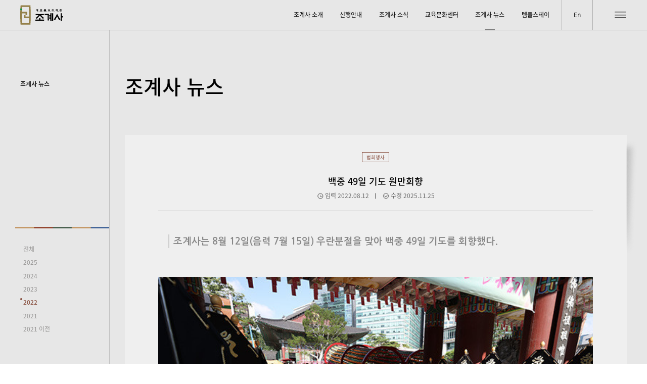

--- FILE ---
content_type: text/html; charset=UTF-8
request_url: https://www.jogyesa.kr/board/news/board_view.php?search_forward=2022&page=5&num=1072
body_size: 21661
content:

<!DOCTYPE html>
<html xmlns="http://www.w3.org/1999/xhtml" lang="ko" xml:lang="ko">
<head>
	<title>대한불교조계종 &middot; 조계사</title>
	<meta name="keywords" content="조계사, 대한불교조계종, 신행안내, 교육문화센터, 템플스테이, 미디어조계사" />	<meta name="Description" content="조계사는 한국불교를 대표하는 대한불교조계종의 총본산으로 대중과 더불어 사는 세상을 추구하는 대승보살 정신이 살아 숨 쉬는 공간입니다." />		<meta http-equiv="Content-Type" content="text/html; charset=utf-8" />
	<meta content="width=device-width, initial-scale=1, minimum-scale=1, maximum-scale=1, user-scalable=no" name="viewport" />
	<meta http-equiv="X-UA-Compatible" content="IE=Edge" />
	<link rel="stylesheet" href="/common/css/common.css">
	<script src="//ajax.googleapis.com/ajax/libs/jquery/2.1.1/jquery.min.js"></script>
	<script src="//ajax.googleapis.com/ajax/libs/jqueryui/1.12.1/jquery-ui.min.js"></script>
	<script type="text/javascript" src="/common/js/slick.min.js"></script>
	<script type="text/javascript" src="/common/js/swiper.min.js"></script>
	<script type="text/javascript" src="/common/js/common.js?v=250205"></script>
	<script type="text/javascript" src="/common/js/_basicFunction.js"></script>
	<script type="text/javascript" src="/common/js/aos.js"></script>
	<script type="text/javascript" src="/common/js/sb.js"></script>

	<!-- 페이스북 -->
	<meta property="og:title"					content="조계사"/>
	<meta property="og:site_name"		content=""/>
	<meta property="og:type"					content=""/>
	<meta property="og:url"					content="https://www.jogyesa.kr/"/>
	<meta property="og:image"				content="https://www.jogyesa.kr/images/common/logo.svg">
	<meta property="og:image:width"		content=""/>
	<meta property="og:description"		content="조계사는 한국불교를 대표하는 대한불교조계종의 총본산으로 대중과 더불어 사는 세상을 추구하는 대승보살 정신이 살아 숨 쉬는 공간입니다."/>
	<!-- 트위터 -->
	<meta name="twitter:card"				content="summary_large_image">
	<meta name="twitter:title"					content="조계사">
	<meta name="twitter:site"					content="">
	<meta name="twitter:creator"			content="">
	<meta name="twitter:image"				content="https://www.jogyesa.kr/images/common/logo.svg">
	<meta name="twitter:description"		content=" | 조계사 | https://www.jogyesa.kr/">
	<!-- Google -->
	<meta itemprop="name"					content="">
	<meta itemprop="description"			content="조계사는 한국불교를 대표하는 대한불교조계종의 총본산으로 대중과 더불어 사는 세상을 추구하는 대승보살 정신이 살아 숨 쉬는 공간입니다.">
	<meta itemprop="image"					content="https://www.jogyesa.kr/images/common/logo.svg">

	<!-- Global site tag (gtag.js) - Google Analytics -->
	<script async src="https://www.googletagmanager.com/gtag/js?id=G-H5VBXCNVTB"></script>
	<script>
	  window.dataLayer = window.dataLayer || [];
	  function gtag(){dataLayer.push(arguments);}
	  gtag('js', new Date());

	  gtag('config', 'G-H5VBXCNVTB');
	</script>
</head>
<body>

	<!-- skip_nav -->
	<div id="skip_nav">
		<a href="#gnb">메뉴 바로가기</a>
		<a href="#container">본문 바로가기</a>
	</div>
	<!-- //skip_nav -->
	<!-- wrap -->
	<div id="wrap" class="boardWrap">

		<div id="header">
	<a href="/index.php" class="logo">
		<img src="/images/common/logo.svg" alt="">
	</a>

	<div id="gnb" class="pc">
		<ul>
			<li>
				<a href="/board/greeting/board_list.php">조계사 소개</a>
				<ul>
					<li><a href="/about/greeting.php">인사말</a></li>
					<li><a href="/about/history.php">역사</a></li>
					<li><a href="/about/facility.php">둘러보기</a></li>
					<li><a href="/about/organization.php">조직도</a></li>
					<li><a href="/about/attachment.php">부설기관</a></li>
					<li><a href="/about/location.php">오시는길</a></li>
				</ul>
			</li>
			<li>
				<a href="/activity/organization.php">신행안내</a>
				<ul>
					<li><a href="/activity/organization.php">신도회 조직도</a></li>
					<li><a href="/activity/volunteer.php">자원봉사</a></li>
					<li><a href="/activity/local.php">지역법회</a></li>
					<li><a href="/activity/child.php">어린이, 청소년</a></li>
					<li><a href="/activity/adult.php">조계사 청년회</a></li>
					<li><a href="/activity/certificate.php">신도증</a></li>
				</ul>
			</li>
			<li>
				<a href="/board/notice/board_list.php">조계사 소식</a>
				<ul>
					<li><a href="/board/notice/board_list.php?search_category=1">공지사항</a></li>
					<li><a href="/board/schedule/board_list.php">사찰일정</a></li>
					<li><a href="/event/event.php">주요행사</a></li>
					<!-- <li><a href="/board/calendar/board_list.php">조계사 달력</a></li> -->
					<li><a href="/board/archive/board_list.php">자료실</a></li>
					<!-- <li><a href="/board/faq/board_list.php">자주 묻는 질문</a></li> -->
				</ul>
			</li>
			<li>
				<a href="/center/overview.php">교육문화센터</a>
				<ul>
					<li><a href="/center/overview.php">소개</a></li>
					<li><a href="/center/education.php">교육안내</a></li>
					<li><a href="/center/curriculum.php">교육과정 및 접수</a></li>
					<li><a href="/board/notice/board_list.php?search_category=6">개강안내</a></li>
				</ul>
			</li>
			<li>
				<a href="/board/news/board_list.php">조계사 뉴스</a>
				<ul>
					<li><a href="/board/news/board_list.php">조계사 뉴스</a></li>
					<li><a href="/board/column/board_list.php">조계사보 칼럼</a></li>
				</ul>
			</li>
			<li>
				<a href="https://www.templestay.com/fe/MI000000000000000062/templestay/prgList.do?areaCd=&boardSeq=&bookmarkFlag=&searchKeyword=%EC%A1%B0%EA%B3%84%EC%82%AC&areaSelect=&templeId=&templePrgType=&searchCnt=&searchStaDate=&searchEndDate=" target="_blank">템플스테이</a>
			</li>
		</ul>
	</div>

	<div class="subMenu">
		<a href="/eng/index.php" class="langBtn">En</a>
		<div class="allMenuBtn">
			<div class="oBtn">
				<span></span>
				<span></span>
				<span></span>
			</div>
			<img src="/images/common/allMenuBtn_c.svg" alt="" class="cBtn">
		</div>
	</div>

	<div class="allMenuWrap">
		<div class="inner">
			<ul class="allMenu">
				<li>
					<span class="dep1">조계사 소개</span>
					<ul class="dep2">
						<li><a href="/about/greeting.php">인사말</a></li>
						<li><a href="/about/history.php">역사</a></li>
						<li><a href="/about/facility.php">둘러보기</a></li>
						<li><a href="/about/organization.php">조직도</a></li>
						<li><a href="/about/attachment.php">부설기관</a></li>
						<li><a href="/about/location.php">오시는길</a></li>
					</ul>
				</li>
				<li>
					<span class="dep1">신행안내</span>
					<ul class="dep2">
						<li><a href="/activity/organization.php">신도회 조직도</a></li>
						<li><a href="/activity/volunteer.php">자원봉사</a></li>
						<li><a href="/activity/local.php">지역법회</a></li>
						<li><a href="/activity/child.php">어린이, 청소년</a></li>
						<li><a href="/activity/adult.php">조계사 청년회</a></li>
						<li><a href="/activity/certificate.php">신도증</a></li>
					</ul>
				</li>
				<li>
					<span class="dep1">조계사 소식</span>
					<ul class="dep2">
						<li><a href="/board/notice/board_list.php?search_category=1">공지사항</a></li>
						<li><a href="/board/schedule/board_list.php">사찰일정</a></li>
						<li><a href="/event/event.php">주요행사</a></li>
						<!-- <li><a href="/board/calendar/board_list.php">조계사 달력</a></li> -->
						<li><a href="/board/archive/board_list.php">자료실</a></li>
						<!-- <li><a href="/board/faq/board_list.php">자주 묻는 질문</a></li> -->
					</ul>
				</li>
				<li>
					<span class="dep1">교육문화센터</span>
					<ul class="dep2">
						<li><a href="/center/overview.php">소개</a></li>
						<li><a href="/center/education.php">교육안내</a></li>
						<li><a href="/center/curriculum.php">교육과정 및 접수</a></li>
						<li><a href="/board/notice/board_list.php?search_category=6">개강안내</a></li>
					</ul>
				</li>
				<li>
					<span class="dep1">조계사 뉴스</span>
					<ul class="dep2">
						<li><a href="/board/news/board_list.php">조계사 뉴스</a></li>
						<li><a href="/board/column/board_list.php">조계사보 칼럼</a></li>
					</ul>
				</li>
				<li>
					<a href="https://www.templestay.com/fe/MI000000000000000062/templestay/prgList.do?areaCd=&boardSeq=&bookmarkFlag=&searchKeyword=%EC%A1%B0%EA%B3%84%EC%82%AC&areaSelect=&templeId=&templePrgType=&searchCnt=&searchStaDate=&searchEndDate=" target="_blank" class="dep1">템플스테이</a>
				</li>
			</ul>

			<div class="snsList">
				<!-- <a href="http://www.facebook.com/jogyesa" target="_blank"><img src="/images/common/fb.svg" alt=""></a> -->
				<a href="http://www.youtube.com/user/jogyesa" target="_blank"><img src="/images/common/youtube.svg" alt=""></a>
				<a href="http://blog.naver.com/jogyesa_1st" target="_blank"><img src="/images/common/naver.svg" alt=""></a>
				<a href="https://www.instagram.com/jogyesa_ig/" target="_blank"><img src="/images/common/insta.svg" alt=""></a>
				<a href="https://pf.kakao.com/_axaxdbj" target="_blank"><img src="/images/common/kakao.svg" alt=""></a>
			</div>
		</div>
	</div>
	<div class="closeBG"></div>
</div>
<div class="dim"></div>
<script>
	$('.allMenuWrap .allMenu > li').click(function(){
		$('.allMenuWrap .allMenu > li').removeClass('active');
		$(this).addClass('active');
	});

	$('#header .subMenu .allMenuBtn, #header .closeBG').click(function(){
		if($("#header").hasClass("active") === false){
			$('body, html').css( 'height', '100%');
		}else{
			$('body, html').css( 'height', 'auto');
		}
	});

</script>		<script>$('#header #gnb > ul > li').eq(4).addClass('on'); </script>


		
		<!------------ SUB MAIN ------------>
		<!------------ SUB MAIN ------------>
		<p class="dep1Tit">조계사 뉴스</p>
		<div class="container type2 f">
			<div class="subMain type2">
				<div class="inner">
					<p class="tit">조계사 뉴스</p>
				</div>
			</div>		
			<!------------ SUB MAIN ------------>
			<!------------ SUB MAIN ------------>

			<div class="boardView news_view">
				<div class="leftMenu">
					<div class="leftList">
						<a href="board_list.php" class="">전체</a>
												<a href="board_list.php?search_forward=2025" class="">2025</a>
												<a href="board_list.php?search_forward=2024" class="">2024</a>
												<a href="board_list.php?search_forward=2023" class="">2023</a>
												<a href="board_list.php?search_forward=2022" class="on">2022</a>
												<a href="board_list.php?search_forward=2021" class="">2021</a>
																		<a href="board_list.php?search_category=&search_forward=previous" class="">2021&nbsp;이전</a>
											</div>
				</div>
				<div class="boardViewWrap">
					<div class="bvTop">
						<div class="cate">
							<span>법회행사</span>
						</div>
						<p class="bvTop_tit">백중 49일 기도 원만회향</p>
						<ul class="bvTop_info">
							<li class="date">입력&nbsp;2022.08.12</li>
							<li class="date amend" style="display:block;">수정&nbsp;2025.11.25</li>
						</ul>	
					</div>

					<div class="bvCont_img">
												<!-- <img src="/images/contents/noticeThumb1.png" alt=""> -->
						<div class="bvFile" >
							<ul class="bvFile_list">
																							</ul>
						</div>
						<!-- <span class=""></span> -->
					</div>
					<div class="bvCont">
						<blockquote class="se2_quote1" style="padding:0 8px;margin:0 0 30px 20px;margin-right:15px;border-left:2px solid #cccccc;color:#888888;"><p><span style="font-size:14pt;"><b>조계사는 8월 12일(음력 7월 15일) 우란분절을 맞아 백중 49일 기도를 회향했다.</b></span></p></blockquote><p> </p><p><img src="/upload_files/editor/20230714113812557.jpg" title="20230714113812557.jpg" alt="" /> </p><p><span style="color:rgb(154,154,154);">오전 9시부터 일주문에서 시련을 시작으로 백중 49일 기도 회향이 봉행되었다.</span></p><p> </p><p style="text-align:justify;" align="justify"><span style="font-size:14pt;">조계사는 8월 12일(음력 7월 15일) 우란분절을 맞아 백중 49일 기도를 원만회향했다. 우란분절(백중)은 부모와 조상의 넋을 기리는 등 효의 의미를 되새기는 날이다.</span></p><p style="text-align:justify;" align="justify"> </p><p style="text-align:justify;" align="justify"><span style="font-size:14pt;">오전 9시부터 일주문에서 시련을 시작으로 대령·관욕, 상단불공, 대한불교조계종 총무원장 원행 스님의 백중 49일 기도 회향 법문이 이어졌다. 총무원장 원행 스님은 법문에서 “일체중생실유불성(一切衆生悉有佛性). 불성은 다른 말로 씨앗입니다. 오늘 우리가 회향법회에 모인 이유는 그 씨앗을 잘 가꾸기 위함입니다. 그 방법은 불보살님의 공덕을 찬탄하고 참회하고 발원하는 수행이 되어야겠습니니다. 백중 회향을 맞아 여러분의 정성과 스님들의 염불로 인연 영가들이 모두 천도되기를 발원합니다.”라며 백중 회향의 의미와 공덕을 설명했다. 아울러 하안거 백중회향 생명살림법회가 봉행되는 진안 마이산 금당사 보덕화상의 비래방장 설화를 설명하시며 격려하였다. 이어 관음 시식을 모두 마친 신도들은 스님들을 따라 연꽃이 만개한 도량에서 요잡, 소전 의식을 진행하였다.</span></p><p style="text-align:justify;" align="justify"> </p><p style="text-align:justify;" align="justify"><span style="font-size:14pt;">조계사 주지 스님은 소전의식을 마치고 “백중 49재 기도 입재부터 오늘 회향까지 8번의 기도가 있었습니다. 동참하신 여러분의 기도 공덕이 헛되지 않을 것이라 믿습니다. 방생은 죽어가는 생명을 살리는 것이기도 하지만 힘들고 고통받는 사람에게 위로의 말 한 마디가 도움이 될 수 있다면 그것 또한 방생입니다. 이번 금당사 생명살림 방생법회에서 진안군 내 난치병을 앓고 있는 어린아이들이 병마를 극복할 수 있도록 후원하고자 합니다. 아이들이 마음껏 뛰어놀 수 있도록 기도해주시고 생명살림 방생법회에 많은 동참을 부탁드립니다.”라고 회향의 인사말을 전했다. </span></p><p style="text-align:justify;" align="justify"> </p><p style="text-align:justify;" align="justify"><span style="font-size:14pt;">한편, 백중 49일 기도 회향법회는 조계사 유튜브 채널에서 생중계해 신도들이 가정에서도 동참할 수 있도록 했다. 이번 하안거 회향 생명살림 방생법회는 오는 8월 21일(일) 백제 천년 고찰 금당사에서 봉행한다.</span></p><p> </p><p><img src="https://www.jogyesa.kr/upload_files/editor/20230714113812477.jpg" title="20230714113812477.jpg" alt="" /></p><p> </p><p><img src="/upload_files/editor/20230714113812684.jpg" title="20230714113812684.jpg" alt="" /></p><p><br style="clear:both;" /><img src="https://www.jogyesa.kr/upload_files/editor/20230714113812368.jpg" title="20230714113812368.jpg" alt="" /></p><p><span style="color:rgb(154,154,154);">대한불교조계종 총무원장 원행 스님이 백중 회향의 의미와 공덕을 설명했다.</span></p><p> </p><p><img src="/upload_files/editor/20230714113812456.jpg" title="20230714113812456.jpg" alt="" /></p><p><br style="clear:both;" /><img src="/upload_files/editor/20230714113812526.jpg" title="20230714113812526.jpg" alt="" /></p><p><br style="clear:both;" /><img src="/upload_files/editor/20230714113812721.jpg" title="20230714113812721.jpg" alt="" /></p><p><br style="clear:both;" /><img src="/upload_files/editor/20230714113812243.jpg" title="20230714113812243.jpg" alt="" /></p><p><br style="clear:both;" /><img src="/upload_files/editor/20230714113812525.jpg" title="20230714113812525.jpg" alt="" /></p><p> </p><p><img src="/upload_files/editor/20230714114007626.jpg" title="20230714114007626.jpg" alt="" /></p><p><br style="clear:both;" /><img src="/upload_files/editor/20230714114007727.jpg" title="20230714114007727.jpg" alt="" /></p><p><span style="color:rgb(154,154,154);">조계사 주지 스님은 생명살림 방생법회에 많은 동참을 부탁했다.</span></p><p> </p><p><img src="/upload_files/editor/20230714114007168.jpg" title="20230714114007168.jpg" alt="" /> </p><p><span style="color:rgb(154,154,154);">소전의식으로 끝으로 백중 49일 기도를 회향했다.</span></p><p> </p><p> </p><p> </p><p> </p>					</div>

					<!-- 고정으로 붙는 영역입니다. -->
					<div class="bvTag">
						<p class="name"><img src="/images/contents/icon_flower.png" alt=""> 조계사 글과 사진 : 조계사</p>
						<p class="copy">저작권자 © 미디어조계사 <br class="m">무단전재 및 재배포 금지</p>
					</div>
				</div>
				<div class="btn_box backBtn taC">
					<a href="board_list.php?page=5" class="btn_ty2 " onclick="">목록</a>
				</div>
			</div>
			<!--//container-->
		</div>
		</div>
		<div id="footer">
	<a href="#" id="scrTop">
		<img src="/images/common/topBtn.svg" alt="">
	</a>
	<div class="container f">
		<div class="inner">
			<img src="/images/common/logo2.svg" alt="" class="ft_logo">

			<div id="ft_contact">
				<ul>
					<li>ADDRESS : [03144] 서울특별시 종로구 우정국로 55 조계사</li>
					<li>TEL : <a href="tel:02-768-8600">02 - 768 - 8600</a></li>
					<li>FAX : <a href="tel:02-720-2299">02 - 720 - 2299</a></li>
				</ul>
			</div>

			<div id="ft_gnb">
				<ul>
					<li>
						<a href="/board/greeting/board_list.php">조계사 소개</a>
						<ul>
							<li><a href="/about/greeting.php">인사말</a></li>
							<li><a href="/about/history.php">역사</a></li>
							<li><a href="/about/facility.php">둘러보기</a></li>
							<li><a href="/about/organization.php">조직도</a></li>
							<li><a href="/about/attachment.php">부설기관</a></li>
							<li><a href="/about/location.php">오시는길</a></li>
						</ul>
					</li>
					<li>
						<a href="/activity/organization.php">신행안내</a>
						<ul>
							<li><a href="/activity/organization.php">신도회 조직도</a></li>
							<li><a href="/activity/volunteer.php">자원봉사</a></li>
							<li><a href="/activity/local.php">지역법회</a></li>
							<li><a href="/activity/child.php">어린이, 청소년</a></li>
							<li><a href="/activity/adult.php">조계사 청년회</a></li>
							<li><a href="/activity/certificate.php">신도증</a></li>
						</ul>
					</li>
					<li>
						<a href="/board/notice/board_list.php">조계사 소식</a>
						<ul>
							<li><a href="/board/notice/board_list.php?search_category=1">공지사항</a></li>
							<li><a href="/board/schedule/board_list.php">사찰일정</a></li>
							<li><a href="/event/event.php">주요행사</a></li>
							<!-- <li><a href="/board/calendar/board_list.php">조계사 달력</a></li> -->
							<li><a href="/board/archive/board_list.php">자료실</a></li>
							<!-- <li><a href="/board/faq/board_list.php">자주 묻는 질문</a></li> -->
						</ul>
					</li>
					<li>
						<a href="/center/overview.php">교육문화센터</a>
						<ul>
							<li><a href="/center/overview.php">소개</a></li>
							<li><a href="/center/education.php">교육안내</a></li>
							<li><a href="/center/curriculum.php">교육과정</a></li>
							<li><a href="/board/notice/board_list.php?search_category=6">개강안내</a></li>
						</ul>
					</li>
					<li>
						<a href="/board/news/board_list.php">조계사 뉴스</a>
						<ul>
							<li><a href="/board/news/board_list.php">조계사 뉴스</a></li>
							<li><a href="/board/column/board_list.php">조계사보 칼럼</a></li>
						</ul>
					</li>
					<li>
						<a href="https://www.templestay.com/fe/MI000000000000000062/templestay/prgList.do?areaCd=&boardSeq=&bookmarkFlag=&searchKeyword=%EC%A1%B0%EA%B3%84%EC%82%AC&areaSelect=&templeId=&templePrgType=&searchCnt=&searchStaDate=&searchEndDate=" target="_blank">템플스테이</a>
					</li>
				</ul>
			</div>
		</div>
		<div class="copyright container f">
			<p>Copyright ⓒ JOGYESA All rights reserved</p>
			<ul class="ft_sns">
				<li><a href="http://www.youtube.com/user/jogyesa" target="_blank">Youtube</a></li>
				<!-- <li><a href="http://www.facebook.com/jogyesa" target="_blank">Facebook</a></li> -->
				<li><a href="https://www.instagram.com/jogyesa_ig/" target="_blank">Instagram</a></li>
				<li><a href="http://blog.naver.com/jogyesa_1st" target="_blank">Blog</a></li>
				<li><a href="https://pf.kakao.com/_axaxdbj" target="_blank">KAKAO Channel</a></li>
			</ul>
		</div>
	</div>
</div>


<div style='display:none;'>
<!--폼 처리용 히튼 프레임 시작-->
<iframe id="frm_hiddenFrame" name="frm_hiddenFrame" frameborder="0" scrolling="no" height="800" width="800" title="내용없음" ></iframe>
<!--폼 처리용 히튼 프레임 종료-->
</div>	</div>
	<!-- //wrap -->
	<script></script>
</body>
</html>

--- FILE ---
content_type: text/css
request_url: https://www.jogyesa.kr/common/css/common.css
body_size: 5463
content:
@charset "utf-8";

@import url('jquery.fullpage.css');
@import url('swiper.min.css'); /* swiper-silider */
@import url('slick.css'); /* slick-silider */
@import url('animation.css'); /* 에니메이션 */
@import url('aos.css'); /* 에니메이션 */
@import url('font.css'); /*폰트*/
@import url('layout.css'); /* 전체적인 레이아웃 & 메인페이지 */
@import url('style_dh.css'); /* 이다혜 스타일시트 */
@import url('style_sb.css'); /* 이승범 스타일시트 */
@import url('style_ar.css?v=250205'); /* 허아라 스타일시트 */
/* @import url('style.css'); */


html {height: 100%; overflow-y: auto; font-size: 0.05208333178113vw;}
body { overflow: hidden; margin-top: 0 !important; min-width: 320px; color: #000; line-height: 1.45; font-family:'Noto Sans KR', sans-serif; word-break: break-all; word-wrap: break-word; word-break: keep-all; font-size: 18rem;  font-weight: 400;}
h1, h2, h3, h4, h5, h6 { font-family: 'Noto Sans KR', sans-serif;}
body, div, dl, dt, dd, ul, ol, li, h1, h2, h3, h4, h5, h6, pre, form, fieldset, input, textarea, blockquote, th, td, p, button {margin: 0; padding: 0; -webkit-text-size-adjust: none;}
fieldset, img, abbr, acronym {border: 0 none;}
legend {position: absolute; height: 0; line-height: 0; font-size: 0; overflow: hidden;}
legend.showlegend {position: static; line-height: 14px; font-size: 12px; overflow: visible;}
address, caption, cite, code, dfn, em, var {font-style: inherit; font-weight: inherit;}
ol, ul {list-style: none;}
q:before, q:after {content:'';}
table {border-collapse: collapse; border-spacing: 0;}
caption {height: 0; line-height: 0; font-size: 0; overflow: hidden; text-indent: -10000px;}
hr {display: none;}
a { display: block; color: inherit; text-decoration: none; cursor: pointer;}
button {border: 0 none; background: none;}
button::-moz-focus-inner,input::-moz-focus-inner {border: 0; padding: 0;}
button, input, select, textarea { color: inherit; font-family: 'Noto Sans KR', sans-serif; vertical-align: middle;}
select { -webkit-border-radius: 0;}
select
{
  appearance: none;
  -moz-appearance: none;
  -webkit-appearance: none;
  background-image: url(../../images/common/select_arrow.svg);background-repeat: no-repeat; /* 셀렉박스 스타일 초기화, 화살표 이미지 갖다 박아라 */
  background-position: calc(100% - 2px) center;
  background-position: -webkit-calc(100% - 2px) center; background-position: -moz-calc(100% - 2px) center;
  border: none;
  font-size: inherit;
  background-color: transparent;
  padding-right: 30rem;
  color: #8A5242;
}
select::-ms-expand {
    display: none;
}

input, textarea {
    -webkit-appearance: none;-moz-appearance: none; border: none; background: transparent; font-size: inherit;
}

a[href^="tel"] {
  color: inherit; /* Inherit text color of parent element. */
  text-decoration: none; /* Remove underline. */
  /* Additional css `propery: value;` pairs here */
}


button,
input[type="button"],
input[type="reset"],
input[type="submit"] {cursor: pointer; overflow: visible; -webkit-appearance: button;}
input[type="checkbox"],
input[type="radio"] { display: none;}
input[type="search"] {-webkit-appearance: textfield; -moz-box-sizing: content-box; -webkit-box-sizing: content-box; box-sizing: content-box;}
input[type="search"]::-webkit-search-decoration {-webkit-appearance: none;}

input::-webkit-input-placeholder{color:#a0a0a0;}
input:-moz-input-placeholder{color:#a0a0a0;}
input::-moz-input-placeholder{color:#a0a0a0;}
input:-ms-input-placeholder{color:#a0a0a0;}
img {  vertical-align: top; }

textarea {overflow: auto; resize: none;}
textarea::-webkit-input-placeholder {
color: #a0a0a0;
}

textarea:-moz-placeholder { /* Firefox 18- */
color: #a0a0a0;
}

textarea::-moz-placeholder {  /* Firefox 19+ */
color: #a0a0a0;
}

textarea:-ms-input-placeholder {
color: #a0a0a0;
}



/* HTML5 display-role reset for older browsers */
article, aside, details, figcaption, figure, footer, header, hgroup, menu, nav, section, object {display: block; margin: 0; padding: 0;}
audio[controls], canvas, video {display: inline-block; *display: inline; *zoom: 1;}

/* Disable orange highlight */
label, a, button {-o-tap-highlight-color:rgba(0, 0, 0, 0);-ms-tap-highlight-color:rgba(0, 0, 0, 0);-moz-tap-highlight-color rgba(0, 0, 0, 0);-webkit-tap-highlight-color:rgba(0, 0, 0, 0);}


/* 건너뛰기 네비게이션 */
#skip_nav {width: 100%; height: 0; text-align: center; overflow: hidden;}
#skip_nav a {color: #fff; font-size: 16px; line-height: 30px; font-weight: 800; float: left;}
#skip_nav a:focus,
#skip_nav a:hover,
#skip_nav a:active {position: absolute; top: 0; left: 0; width: 100%; height: 30px; text-decoration: underline; background-color: #000; overflow: visible; z-index: 9999;}





/* global */
.dB{display: block;}
.dIB{display: inline-block;vertical-align: top;}
.clearfix {*zoom:1}
.clearfix:after{display: block;content:'';clear: both;}
.taC{text-align: center;}
.taL{text-align: left;}
.taR{text-align: right;}
.ellipsis {overflow: hidden; white-space: nowrap; text-overflow: ellipsis;}
.mt0{margin-top: 0 !important;}
.mb0{margin-bottom: 0 !important;}
.pt0{padding-top: 0 !important;}
.pb0{padding-bottom: 0 !important;}
.p0{ padding:0 !important; }





@media screen and ( max-width:767px ){
  html { font-size: 1px;}
  body { font-size: 16px;}
}

--- FILE ---
content_type: text/css
request_url: https://www.jogyesa.kr/common/css/animation.css
body_size: 8120
content:
/* 애니애니애니  */
.aniBox {position: relative; }
.aniBox.delay01 {transition-delay:.1s;-webkit-transition-delay:.1s;}
.aniBox.delay02 {transition-delay:.2s;-webkit-transition-delay:.2s;}
.aniBox.delay03 {transition-delay:.3s;-webkit-transition-delay:.3s;}
.aniBox.delay04 {transition-delay:.4s;-webkit-transition-delay:.4s;}
.aniBox.delay05 {transition-delay:.5s;-webkit-transition-delay:.5s;}
.aniBox.delay06 {transition-delay:.6s;-webkit-transition-delay:.6s;}
.aniBox.delay07 {transition-delay:.7s;-webkit-transition-delay:.7s;}
.aniBox.delay08 {transition-delay:.8s;-webkit-transition-delay:.8s;}
.aniBox.delay09 {transition-delay:.9s;-webkit-transition-delay:.9s;}
.aniBox.delay1 {transition-delay:1s;-webkit-transition-delay:1s;}

.aniBox.gogo {}

.aniBox.type_fade {opacity: 0;}
.aniBox.type_fade.gogo {opacity: 1;transition:opacity 1s ease-in-out, transform 1s ease-in-out ;-webkit-transition:opacity 1s ease-in-out, transform 1s ease-in-out ;}

.aniBox.type_right {opacity: 0;transform:translate(40px);-webkit-transform:translate(40px);}
.aniBox.type_right.gogo {opacity: 1;transform:translate(0);-webkit-transform:translate(0);transition:opacity 1s ease-in-out, transform 1s ease-in-out ;-webkit-transition:opacity 1s ease-in-out, transform 1s ease-in-out ;}

.aniBox.type_left {opacity: 0;transform:translateX(-40px);-webkit-transform:translateX(-40px);}
.aniBox.type_left.gogo {opacity: 1;transform:translateX(0);-webkit-transform:translateX(0);transition:opacity 1s ease-in-out, transform 1s ease-in-out ;-webkit-transition:opacity 1s ease-in-out, transform 1s ease-in-out ;}

.aniBox.type_bot {opacity: 0;transform:translateY(40px);-webkit-transform:translateY(40px);}
.aniBox.type_bot.gogo {opacity: 1;transform:translateY(0);-webkit-transform:translateY(0);transition:opacity 1s ease-in-out, transform 1s ease-in-out ;-webkit-transition:opacity 1s ease-in-out, transform 1s ease-in-out ;}

.aniBox.type_top {opacity: 0;transform:translateY(-40px);-webkit-transform:translateY(-40px);}
.aniBox.type_top.gogo {opacity: 1;transform:translateY(0);-webkit-transform:translateY(0);transition:opacity 1s ease-in-out, transform 1s ease-in-out ;-webkit-transition:opacity 1s ease-in-out, transform 1s ease-in-out ;}

.aniBox.type_width {opacity: 0;width: 0;}
.aniBox.type_width.gogo {opacity: 1;width: 0;}

.aniBox.type_width_before:before {position: absolute;opacity: 0;width: 0;
-webkit-transition: all 1s cubic-bezier(0.680, 0, 0.265, 1); /* older webkit */
-webkit-transition: all 1s cubic-bezier(0.680, -0.550, 0.265, 1.550);
-moz-transition: all 1s cubic-bezier(0.680, -0.550, 0.265, 1.550);
-o-transition: all 1s cubic-bezier(0.680, -0.550, 0.265, 1.550);
transition: all 1s cubic-bezier(0.680, -0.550, 0.265, 1.550); /* easeInOutBack */ transition-delay:.2s;-webkit-transition-delay:.2s;}
.aniBox.type_width_before.gogo:before {opacity: 1;width: 100%;}

.aniBox.type_img_scale {overflow: hidden;}
.aniBox.type_img_scale.reverse img {transform:scale(0.8);-webkit-transform:scale(0.8);}
.aniBox.type_img_scale img {opacity: 0;transform:scale(1.2);-webkit-transform:scale(1.2);transition:all 1s ease-in-out ;-webkit-transition:all 1s ease-in-out }
.aniBox.type_img_scale.gogo img  {opacity: 1;transform:scale(1);-webkit-transform:scale(1);}

.aniBox.type_img_scale2 {overflow: hidden;}
.aniBox.type_img_scale2 img {opacity: 0;transform:scale(0.5);-webkit-transform:scale(0.5);transition:all 1s ease-in-out ;-webkit-transition:all 1s ease-in-out }
.aniBox.type_img_scale2.gogo img  {opacity: 1;transform:scale(1);-webkit-transform:scale(1);}

.aniBox.type_cv.bottop:after {bottom: auto;top: 0;}
.aniBox.type_cv.leftright:after {} 
.aniBox.type_cv.rightleft:after {right: 0;left: auto;}
.aniBox.type_cv.rightleft.gogo:after , .aniBox.type_cv.leftright.gogo:after {width: 0;height: 101%;}
.aniBox.type_cv:after {content:'';position: absolute;left: 0;bottom:-1px;width: 100%;height: 101%;background-color: #fff;transition:all 1s ease-in-out ;-webkit-transition:all 1s ease-in-out }
.aniBox.type_cv.ty_yellow:after {background-color: #ffbc27;}
.aniBox.type_cv.gogo:after {height: 0;}
.aniBox.type_cv.delay01:after {transition-delay:.1s;-webkit-transition-delay:.1s;}
.aniBox.type_cv.delay02:after {transition-delay:.2s;-webkit-transition-delay:.2s;}
.aniBox.type_cv.delay03:after {transition-delay:.3s;-webkit-transition-delay:.3s;}
.aniBox.type_cv.delay04:after {transition-delay:.4s;-webkit-transition-delay:.4s;}
.aniBox.type_cv.delay05:after {transition-delay:.5s;-webkit-transition-delay:.5s;}
.aniBox.type_cv.delay06:after {transition-delay:.6s;-webkit-transition-delay:.6s;}
.aniBox.type_cv.delay07:after {transition-delay:.7s;-webkit-transition-delay:.7s;}
.aniBox.type_cv.delay08:after {transition-delay:.8s;-webkit-transition-delay:.8s;}
.aniBox.type_cv.delay09:after {transition-delay:.9s;-webkit-transition-delay:.9s;}
.aniBox.type_cv.delay1:after {transition-delay:1s;-webkit-transition-delay:1s;}



.aniBox2 {position: relative;transition:all 1s ease-in-out ;-webkit-transition:all 1s ease-in-out }
.aniBox2.delay01 {transition-delay:.5s;-webkit-transition-delay:.1s;}
.aniBox2.delay02 {transition-delay:.5s;-webkit-transition-delay:.2s;}
.aniBox2.delay03 {transition-delay:.5s;-webkit-transition-delay:.3s;}
.aniBox2.delay04 {transition-delay:.5s;-webkit-transition-delay:.4s;}
.aniBox2.delay05 {transition-delay:.5s;-webkit-transition-delay:.5s;}
.aniBox2.delay06 {transition-delay:.6s;-webkit-transition-delay:.6s;}
.aniBox2.delay07 {transition-delay:.7s;-webkit-transition-delay:.7s;}
.aniBox2.delay08 {transition-delay:.8s;-webkit-transition-delay:.8s;}
.aniBox2.delay09 {transition-delay:.9s;-webkit-transition-delay:.9s;}
.aniBox2.delay1 {transition-delay:1s;-webkit-transition-delay:1s;}

.aniBox2.type_fade {opacity: 0;}
.aniBox2.type_fade.gogo {opacity: 1;}

.aniBox2.type_right {opacity: 0;transform:translate(40px, -50%);-webkit-transform:translate(40px, -50%);}
.aniBox2.type_right.gogo {opacity: 1;transform:translate(0, -50%);-webkit-transform:translate(0, -50%);}

.aniBox2.type_left {opacity: 0;transform:translateX(-40px);-webkit-transform:translateX(-40px);}
.aniBox2.type_left.gogo {opacity: 1;transform:translateX(0);-webkit-transform:translateX(0);}

.aniBox2.type_bot {opacity: 0;transform:translateY(40px);-webkit-transform:translateY(40px);}
.aniBox2.type_bot.gogo {opacity: 1;transform:translateY(0);-webkit-transform:translateY(0);}

.aniBox2.type_top {opacity: 0;transform:translateY(-40px);-webkit-transform:translateY(-40px);}
.aniBox2.type_top.gogo {opacity: 1;transform:translateY(0);-webkit-transform:translateY(0);}

.aniBox2.type_img_scale {overflow: hidden;}
.aniBox2.type_img_scale img {opacity: 0;transform:scale(1.2);-webkit-transform:scale(1.2);transition:all 1s ease-in-out ;-webkit-transition:all 1s ease-in-out }
.aniBox2.type_img_scale.gogo img  {opacity: 1;transform:scale(1);-webkit-transform:scale(1);}

.aniBox2.type_cv.bottop:after {bottom: auto;top: 0;}
.aniBox2.type_cv:after {content:'';position: absolute;left: 0;bottom:-1px;width: 100%;height: 101%;background-color: #f7f7f7;transition:all 1s ease-in-out ;-webkit-transition:all 1s ease-in-out }
.aniBox2.type_cv.gogo:after {height: 0;}
.aniBox2.type_cv.delay01:after {transition-delay:.1s;-webkit-transition-delay:.1s;}
.aniBox2.type_cv.delay02:after {transition-delay:.2s;-webkit-transition-delay:.2s;}
.aniBox2.type_cv.delay03:after {transition-delay:.3s;-webkit-transition-delay:.3s;}
.aniBox2.type_cv.delay04:after {transition-delay:.4s;-webkit-transition-delay:.4s;}
.aniBox2.type_cv.delay05:after {transition-delay:.5s;-webkit-transition-delay:.5s;}
.aniBox2.type_cv.delay06:after {transition-delay:.6s;-webkit-transition-delay:.6s;}
.aniBox2.type_cv.delay07:after {transition-delay:.7s;-webkit-transition-delay:.7s;}
.aniBox2.type_cv.delay08:after {transition-delay:.8s;-webkit-transition-delay:.8s;}
.aniBox2.type_cv.delay09:after {transition-delay:.9s;-webkit-transition-delay:.9s;}
.aniBox2.type_cv.delay1:after {transition-delay:1s;-webkit-transition-delay:1s;}

--- FILE ---
content_type: text/css
request_url: https://www.jogyesa.kr/common/css/font.css
body_size: 8617
content:
@import url('https://fonts.googleapis.com/css2?family=Montserrat:ital,wght@0,100;0,200;0,300;0,400;0,500;0,600;0,700;0,800;0,900;1,100;1,200;1,300;1,400;1,500;1,600;1,700;1,800;1,900&family=Poppins:ital,wght@0,100;0,200;0,300;0,400;0,500;0,600;0,700;0,800;0,900;1,100;1,200;1,300;1,400;1,500;1,600;1,700;1,800;1,900&family=Roboto:ital,wght@0,100;0,300;0,400;0,500;0,700;0,900;1,100;1,300;1,400;1,500;1,700;1,900&display=swap');
@import url('https://fonts.googleapis.com/css2?family=Cormorant+Garamond:ital,wght@0,300;0,400;0,500;0,600;0,700;1,300;1,400;1,500;1,600;1,700&family=Prata&display=swap');
@import url('https://fonts.googleapis.com/css2?family=Nanum+Gothic:wght@400;700;800&display=swap');








@font-face {
  font-family: 'Arita-buri-SemiBold';
  src: url('https://cdn.jsdelivr.net/gh/projectnoonnu/noonfonts_one@1.0/Arita-buri-SemiBold.woff') format('woff');
  font-weight: normal;
  font-style: normal;
}

/*노토산스*/
@font-face {font-family: 'Noto Sans KR';font-style: normal;font-weight: 100;src: url(//fonts.gstatic.com/ea/notosanskr/v2/NotoSansKR-Thin.woff2) format('woff2'),url(//fonts.gstatic.com/ea/notosanskr/v2/NotoSansKR-Thin.woff) format('woff'),url(//fonts.gstatic.com/ea/notosanskr/v2/NotoSansKR-Thin.otf) format('opentype');}
@font-face {font-family: 'Noto Sans KR';font-style: normal;font-weight: 300;src: url(//fonts.gstatic.com/ea/notosanskr/v2/NotoSansKR-Light.woff2) format('woff2'),url(//fonts.gstatic.com/ea/notosanskr/v2/NotoSansKR-Light.woff) format('woff'),url(//fonts.gstatic.com/ea/notosanskr/v2/NotoSansKR-Light.otf) format('opentype');}
@font-face {font-family: 'Noto Sans KR';font-style: normal;font-weight: 400;src: url(//fonts.gstatic.com/ea/notosanskr/v2/NotoSansKR-Regular.woff2) format('woff2'),url(//fonts.gstatic.com/ea/notosanskr/v2/NotoSansKR-Regular.woff) format('woff'),url(//fonts.gstatic.com/ea/notosanskr/v2/NotoSansKR-Regular.otf) format('opentype');}
@font-face {font-family: 'Noto Sans KR';font-style: normal;font-weight: 500;src: url(//fonts.gstatic.com/ea/notosanskr/v2/NotoSansKR-Medium.woff2) format('woff2'),url(//fonts.gstatic.com/ea/notosanskr/v2/NotoSansKR-Medium.woff) format('woff'),url(//fonts.gstatic.com/ea/notosanskr/v2/NotoSansKR-Medium.otf) format('opentype');}
@font-face {font-family: 'Noto Sans KR';font-style: normal;font-weight: 700;src: url(//fonts.gstatic.com/ea/notosanskr/v2/NotoSansKR-Bold.woff2) format('woff2'),url(//fonts.gstatic.com/ea/notosanskr/v2/NotoSansKR-Bold.woff) format('woff'),url(//fonts.gstatic.com/ea/notosanskr/v2/NotoSansKR-Bold.otf) format('opentype');}
@font-face {font-family: 'Noto Sans KR';font-style: normal;font-weight: 900;src: url(//fonts.gstatic.com/ea/notosanskr/v2/NotoSansKR-Black.woff2) format('woff2'),url(//fonts.gstatic.com/ea/notosanskr/v2/NotoSansKR-Black.woff) format('woff'),url(//fonts.gstatic.com/ea/notosanskr/v2/NotoSansKR-Black.otf) format('opentype');}

/* 오픈산스 */
/* open-sans-300 - latin */
@font-face {
  font-family: 'Open Sans';
  font-style: normal;
  font-weight: 300;
  src: local('Open Sans Light'), local('OpenSans-Light'),
       url('fonts/opensans/open-sans-v17-latin-300.woff2') format('woff2'), /* Chrome 26+, Opera 23+, Firefox 39+ */
       url('fonts/opensans/open-sans-v17-latin-300.woff') format('woff'); /* Chrome 6+, Firefox 3.6+, IE 9+, Safari 5.1+ */
}
/* open-sans-regular - latin */
@font-face {
  font-family: 'Open Sans';
  font-style: normal;
  font-weight: 400;
  src: local('Open Sans Regular'), local('OpenSans-Regular'),
       url('fonts/opensans/open-sans-v17-latin-regular.woff2') format('woff2'), /* Chrome 26+, Opera 23+, Firefox 39+ */
       url('fonts/opensans/open-sans-v17-latin-regular.woff') format('woff'); /* Chrome 6+, Firefox 3.6+, IE 9+, Safari 5.1+ */
}
/* open-sans-300italic - latin */
@font-face {
  font-family: 'Open Sans';
  font-style: italic;
  font-weight: 300;
  src: local('Open Sans Light Italic'), local('OpenSans-LightItalic'),
       url('fonts/opensans/open-sans-v17-latin-300italic.woff2') format('woff2'), /* Chrome 26+, Opera 23+, Firefox 39+ */
       url('fonts/opensans/open-sans-v17-latin-300italic.woff') format('woff'); /* Chrome 6+, Firefox 3.6+, IE 9+, Safari 5.1+ */
}
/* open-sans-600 - latin */
@font-face {
  font-family: 'Open Sans';
  font-style: normal;
  font-weight: 600;
  src: local('Open Sans SemiBold'), local('OpenSans-SemiBold'),
       url('fonts/opensans/open-sans-v17-latin-600.woff2') format('woff2'), /* Chrome 26+, Opera 23+, Firefox 39+ */
       url('fonts/opensans/open-sans-v17-latin-600.woff') format('woff'); /* Chrome 6+, Firefox 3.6+, IE 9+, Safari 5.1+ */
}
/* open-sans-italic - latin */
@font-face {
  font-family: 'Open Sans';
  font-style: italic;
  font-weight: 400;
  src: local('Open Sans Italic'), local('OpenSans-Italic'),
       url('fonts/opensans/open-sans-v17-latin-italic.woff2') format('woff2'), /* Chrome 26+, Opera 23+, Firefox 39+ */
       url('fonts/opensans/open-sans-v17-latin-italic.woff') format('woff'); /* Chrome 6+, Firefox 3.6+, IE 9+, Safari 5.1+ */
}
/* open-sans-700 - latin */
@font-face {
  font-family: 'Open Sans';
  font-style: normal;
  font-weight: 700;
  src: local('Open Sans Bold'), local('OpenSans-Bold'),
       url('fonts/opensans/open-sans-v17-latin-700.woff2') format('woff2'), /* Chrome 26+, Opera 23+, Firefox 39+ */
       url('fonts/opensans/open-sans-v17-latin-700.woff') format('woff'); /* Chrome 6+, Firefox 3.6+, IE 9+, Safari 5.1+ */
}
/* open-sans-600italic - latin */
@font-face {
  font-family: 'Open Sans';
  font-style: italic;
  font-weight: 600;
  src: local('Open Sans SemiBold Italic'), local('OpenSans-SemiBoldItalic'),
       url('fonts/opensans/open-sans-v17-latin-600italic.woff2') format('woff2'), /* Chrome 26+, Opera 23+, Firefox 39+ */
       url('fonts/opensans/open-sans-v17-latin-600italic.woff') format('woff'); /* Chrome 6+, Firefox 3.6+, IE 9+, Safari 5.1+ */
}
/* open-sans-800 - latin */
@font-face {
  font-family: 'Open Sans';
  font-style: normal;
  font-weight: 800;
  src: local('Open Sans ExtraBold'), local('OpenSans-ExtraBold'),
       url('fonts/opensans/open-sans-v17-latin-800.woff2') format('woff2'), /* Chrome 26+, Opera 23+, Firefox 39+ */
       url('fonts/opensans/open-sans-v17-latin-800.woff') format('woff'); /* Chrome 6+, Firefox 3.6+, IE 9+, Safari 5.1+ */
}
/* open-sans-700italic - latin */
@font-face {
  font-family: 'Open Sans';
  font-style: italic;
  font-weight: 700;
  src: local('Open Sans Bold Italic'), local('OpenSans-BoldItalic'),
       url('fonts/opensans/open-sans-v17-latin-700italic.woff2') format('woff2'), /* Chrome 26+, Opera 23+, Firefox 39+ */
       url('fonts/opensans/open-sans-v17-latin-700italic.woff') format('woff'); /* Chrome 6+, Firefox 3.6+, IE 9+, Safari 5.1+ */
}
/* open-sans-800italic - latin */
@font-face {
  font-family: 'Open Sans';
  font-style: italic;
  font-weight: 800;
  src: local('Open Sans ExtraBold Italic'), local('OpenSans-ExtraBoldItalic'),
       url('fonts/opensans/open-sans-v17-latin-800italic.woff2') format('woff2'), /* Chrome 26+, Opera 23+, Firefox 39+ */
       url('fonts/opensans/open-sans-v17-latin-800italic.woff') format('woff'); /* Chrome 6+, Firefox 3.6+, IE 9+, Safari 5.1+ */
}




/* 노토산스CJK */

@font-face {
  font-family: 'Noto Sans CJK Kr';
  font-style: normal;
  font-weight: 100;
  src: local('NotoSansCJKkr-Thin'),
      url('fonts/notosansCJKKr/NotoSansCJKkr-Thin.otf') format('otf');
}

@font-face {
  font-family: 'Noto Sans CJK Kr';
  font-style: normal;
  font-weight: 300;
  src: local('NotoSansCJKkr-Light'),
      url('fonts/notosansCJKKr/NotoSansCJKkr-Light.otf') format('otf');
}

@font-face {
  font-family: 'Noto Sans CJK Kr';
  font-style: normal;
  font-weight: 400;
  src: local('NotoSansCJKkr-Regular'),
      url('fonts/notosansCJKKr/NotoSansCJKkr-Regular.otf') format('otf');
}

@font-face {
  font-family: 'Noto Sans CJK Kr';
  font-style: normal;
  font-weight: 500;
  src: local('NotoSansCJKkr-Medium'),
      url('fonts/notosansCJKKr/NotoSansCJKkr-Medium.otf') format('otf');
}

@font-face {
  font-family: 'Noto Sans CJK Kr';
  font-style: normal;
  font-weight: 700;
  src: local('NotoSansCJKkr-Bold'),
      url('fonts/notosansCJKKr/NotoSansCJKkr-Bold.otf') format('otf');
}

@font-face {
  font-family: 'Noto Sans CJK Kr';
  font-style: normal;
  font-weight: 900;
  src: local('NotoSansCJKkr-Black'),
      url('fonts/notosansCJKKr/NotoSansCJKkr-Black.otf') format('otf');
}


--- FILE ---
content_type: text/css
request_url: https://www.jogyesa.kr/common/css/layout.css
body_size: 11720
content:
/*************** PUBLIC ***************/
/*************** PUBLIC ***************/
/*************** PUBLIC ***************/



/* default */
*{ box-sizing: border-box; outline: none !important;}
img { display: block; width:100%;}
/* ::-webkit-scrollbar{ width: 5px; height: 3px; background:#828282}
::-webkit-scrollbar-thumb{ background: #703F32 ;} */


/* PC or M */
.pc{ display:block;}
.m{ display: none;}


/* layout */
.container{ width: 100%; height: 100%; padding-left: 159rem !important; padding-right: 159rem !important; position: relative;}

@media screen and ( min-width:768px ){
	.container.f{ padding-left: 60rem !important; padding-right: 60rem !important;}
	.container.type2{ padding-left: 370rem !important; padding-right: 207rem !important;}
	.container.type2.f{ padding-right: 60rem !important;}
}
.inner{ width: 100%; height: 100%; position: relative;}
.hmt{ margin-top: 90rem !important;}

/* font */
.noto{ font-family: 'Noto Sans KR';}
.mont{ font-family: 'Montserrat';}
.roboto{ font-family: 'Roboto';}
.poppins{ font-family: 'Poppins';}
.cg{ font-family: 'Cormorant Garamond';}

/* IMG : 이미지태그를 배경으로 쓸때 쓰임 ( 부모영역에 relative 걸어주셔야합니다 ) */
.cover{ width: 100%; height: 100%; position: absolute; left: 0; top: 0; right: 0; bottom: 0; object-fit: cover;}


/* 회전 애니메이션 */
.rotate{ animation: rotate 10s linear infinite;}
@keyframes rotate{
	0%{ transform: rotate(0deg);}
	100%{ transform: rotate(-360deg);}
}


/* 드래그 */
::selection{background: #703f32; color: #fff;}
::-moz-selection{background: #703f32; color: #fff;}


/* 클릭 & 터치 막기 */
.tcX{ pointer-events: none; touch-action: none;}


/* 스트로크 텍스트 */
.stroke{ -webkit-text-stroke: 1px rgba(255,255,255,.2); color: transparent;}


/* 스와이퍼 페이지네이션 */

.swiper-pagination-bullet{ background-color: #8a5242;}







/*************** HEADER ***************/
/*************** HEADER ***************/
/*************** HEADER ***************/



/* HEADER : header-top */

#header{ display: flex; justify-content: space-between; align-items: center; width: 100%; height: 90rem; position: absolute; left: 0; top: 0; z-index: 999999; transition: .5s ease; border-bottom: 1px solid #b0b0b0; padding-left: 60rem;}


#header .logo{transition: 1s ease; width: 128rem;}
#header #gnb{ height: 100%; position: absolute; top: 0; right: 290rem;}
#header #gnb > ul{ display: flex; height: 100%;}
#header #gnb > ul > li{position: relative; text-align: center; margin-left: 50rem;}
#header #gnb > ul > li.on::after{ content: ''; width: 30rem; height: 3px; background: #808080; position: absolute; left: 50%; transform: translate(-50%); bottom: -1px;}

#header #gnb > ul > li > a{ display: block; font-weight: 400; height: 100%;line-height: 90rem;}

#header #gnb > ul ul{ position: absolute; left: 50%; transform: translateX(-50%); padding:15rem 25rem; line-height: 2; transition: .3s ease; opacity: 0; touch-action: none; pointer-events: none; background: #703f32; color: #fff; font-weight: 300; font-size:17px;}
#header #gnb > ul > li:hover ul{ opacity: 1; touch-action: auto; pointer-events: auto;}
#header #gnb > ul > li ul li{ white-space: nowrap;}
#header #gnb > ul > li ul li:hover{ text-decoration: underline;}

#header .subMenu{ height: 100%; display: flex; align-items: center;}
#header .subMenu > *{ display: flex; align-items: center; height: 100%;}

#header .subMenu .langBtn{ padding:0 35rem; border: 1px solid #aaa; border-width: 0 1px;}
#header .subMenu .allMenuBtn{ width: 160rem; cursor: pointer; z-index: 999; position: relative; }
#header .subMenu .allMenuBtn > *{ width: 35rem; position: absolute; left: 50%; top: 50%; transform: translate(-50%, -50%); transition: .3s ease;}

#header .allMenuBtn .oBtn{ display: flex; flex-direction: column; justify-content: space-between; width: 33rem; height: 17rem;}
#header .allMenuBtn .oBtn span{ display: block; width: 100%; height: 1px; background: #000;}



#header .allMenuBtn .cBtn{ opacity: 0;  width:74rem}
#header.active .allMenuBtn .oBtn{ opacity: 0;}
#header.active .allMenuBtn .cBtn{ opacity: 1;}



/* HEADER : white MODE */

.wh #header{ color: #fff; background: none; border-color: rgba(255, 255, 255, .5);}
.wh #header .allMenuBtn .oBtn,
.wh #header .logo{ filter: brightness(0) invert(1);}
.wh #header .subMenu .langBtn{border-color: rgba(255, 255, 255, .5);}
.wh #header #gnb > ul > li.on::after{background: #fff;}



/* HEADER : all-menu */

.allMenuWrap{ width: 1160rem; max-width: 100%; height: 100vh; position: fixed; right: -120%; top: 0; bottom: 0; z-index: 99; transition: .8s cubic-bezier(0.22, 1, 0.36, 1); background: #703F32 url(/images/common/allMenuBg.svg)no-repeat right bottom / 400rem; color:#fff; padding: 240rem 0 110rem 106rem;}
.allMenuWrap::before{ content: ''; width: 10rem; height: 100%; position: absolute; left: 0; top: 0; bottom: 0; background: linear-gradient(#4B6250 33.3333%, #944630 33.33333% 66.6666%,#C59968 66.6666%);}

#header.active .allMenuWrap{ right: 0;}


#header .closeBG{ width: 100%; height: 100vh; position: fixed; left: 0; top: 0; right: 0; bottom: 0; background-color: rgba(0, 0, 0, .8); opacity: 0; pointer-events: none; touch-action: none; transition: 1s ease; z-index: 9; cursor: pointer;}
#header.active .closeBG{ opacity: 1; pointer-events: auto; touch-action: auto;}

.allMenuWrap{}
.allMenuWrap .inner{}
.allMenuWrap .allMenu{}
.allMenuWrap .allMenu > li{ width: 100%; display: flex; align-items: center; position: relative; transition: .3s ease; margin-bottom: 30rem; opacity: .4;}
.allMenuWrap .allMenu > li:hover{ opacity:1;}

.allMenuWrap .allMenu .dep1{ display: block; width: 294rem; font-size: 35rem; cursor: pointer; transition: .3s ease;}
.allMenuWrap .allMenu > li:hover .dep1,
.allMenuWrap .allMenu > li.active .dep1{ padding-left: 15rem;}


.allMenuWrap .allMenu .dep1::after{ content: ''; width: 0rem; height: 6rem; background-color: #fff; position: absolute; left: 0; top: 50%;transform: translateY(-50%); transition: .4s ease;}
.allMenuWrap .allMenu > li:hover .dep1::after,
.allMenuWrap .allMenu > li.active .dep1::after{ width: 6rem;}

.allMenuWrap .allMenu .dep2{ display: flex;}
.allMenuWrap .allMenu .dep2 li{ position: relative; opacity: .7; transition: .5s ease;}
.allMenuWrap .allMenu .dep2 li:hover,
.allMenuWrap .allMenu .dep2 li.active{ opacity: 1;}
.allMenuWrap .allMenu .dep2 li:not(:last-child){ margin-right: 20rem; padding-right: 21rem;}
.allMenuWrap .allMenu .dep2 li:not(:last-child)::after{ content: ''; width: 1px; height: 14rem; background: rgba(255, 255, 255, .2); position: absolute; right: 0; top: 50%; transform: translateY(-50%);}


.allMenuWrap .allMenu .dep2 li a{ position: relative; padding-bottom: 3rem;}
.allMenuWrap .allMenu .dep2 li a::after{ content: ''; display: block; position: absolute; left: 0; bottom: 0; width: 0; height: 2px; background: #fff; transition: .3s ease;}
.allMenuWrap .allMenu .dep2 li:hover a::after{ width: 100%;}
.allMenuWrap .snsList{ display: flex; position: absolute; left: 0; bottom: 0; line-height: 2; font-weight: 300;}
.allMenuWrap .snsList a{ width: 31rem; margin-right: 17rem; opacity: .5; transition: .5s ease;}
.allMenuWrap .snsList a:hover{ opacity: 1;}



/*************** FOOTER ***************/
/*************** FOOTER ***************/
/*************** FOOTER ***************/


#footer{ width: 100%; height: 421rem; padding-top: 60rem; position: relative; background: #f3f3f3; color: #616161; z-index: 9999;}
#footer #scrTop{ width: 41rem; height: 41rem; position: absolute; right: 58rem; top:0; transform: translateY(-50%); border-radius: 50%; display: flex; justify-content: center; align-items: center; background: #c6c6c6; transition: .5s ease; z-index: 1;}
#footer #scrTop img{ width: 10rem;}
#footer #scrTop:hover{ transform: translateY(-50%) scale(1.2);}

#footer .ft_logo{ width:261rem;}

#footer #ft_contact{ margin-top: 72rem; font-size: 16rem;}
#footer #ft_contact ul{}
#footer #ft_contact ul li{ margin-bottom: 5rem;}
#footer #ft_contact ul li a{ display: inline-block;}
#footer #ft_contact ul li:nth-child(2){ float: left; margin-right: 12rem; padding-right: 14rem; position: relative;}
#footer #ft_contact ul li:nth-child(2)::after{ content: ''; width: 2px; height: 10rem; background: #aeaeae; position: absolute; right: 0; top: 50%; transform: translateY(-50%);}


#footer #ft_gnb{ position: absolute; right:0; top: 0; font-size: 16rem; line-height: 1.88;}
#footer #ft_gnb > ul{ display: flex;}
#footer #ft_gnb > ul > li:not(:first-child){ margin-left: 99rem; position: relative;}
#footer #ft_gnb > ul > li > a{ display: block; color: #000; opacity: .8; font-weight: 500; margin-bottom: 5rem;}
#footer #ft_gnb ul ul{ white-space: nowrap;}



#footer .copyright{ display: flex; justify-content: space-between; align-items: center; width: 100%; height: 60rem; position: absolute; left: 0; bottom: 0;right: 0; font-size: 16rem; background: #dadada; font-size: 16rem; color: #828282;}
#footer .ft_sns{ display: flex;}
#footer .ft_sns li:hover{ color: #000; transition: .3s ease;}
#footer .ft_sns li:not(:last-child){ padding-right: 21rem; margin-right: 19rem; position: relative;}
#footer .ft_sns li:not(:last-child)::before{ content: ''; width: 3rem; height: 3rem; background: #000; opacity: 45%; position: absolute; right: 0; top: 50%; transform: translateY(-50%);}
















@media screen and ( max-width:767px){
	.pc{ display: none !important;}
	.m{ display: block;}
	.hmt{ margin-top: 75rem !important;}
	.container{ padding-left: 30rem !important; padding-right: 30rem !important;}


	/*************** HEADER ***************/
	/*************** HEADER ***************/
	/*************** HEADER ***************/

	#header{ height: 75rem; padding:0 30rem;}
	#header .logo{ width: 81rem;}
	#header .subMenu .langBtn{ margin-right:30rem;}
	#header .subMenu .allMenuBtn{ width: auto;}
	#header .subMenu .allMenuBtn .oBtn{ width: 20rem; height: 14rem; position: relative; left: auto; top: auto; transform: none;}
	#header .subMenu .allMenuBtn img.cBtn{ width: 17rem; height: 33rem;  object-fit: cover; object-position: left center;}
	.allMenuWrap{ padding:51rem 45rem; background-size: 207rem;}
	.allMenuWrap .allMenu{ height: calc( 100% - 55rem ); overflow: hidden; overflow-y: auto;}
	.allMenuWrap .allMenu > li{ display: block; margin-bottom: 20rem;}
	.allMenuWrap .allMenu .dep1{ width: 100%; font-size: 23rem; margin-bottom: 15rem; position: relative;}
	.allMenuWrap .allMenu .dep2{ flex-wrap: wrap; padding-left: 15rem; display: none;}
	.allMenuWrap .allMenu > li.active .dep2{ display:flex;}
	.allMenuWrap .allMenu .dep2 li{ margin-bottom: 13rem;}










	/*************** FOOTER ***************/
	/*************** FOOTER ***************/
	/*************** FOOTER ***************/


	#footer{ height: auto; padding-top: 48rem;}
	#footer #scrTop{ right: 30rem; top:auto; transform: none;}

	#footer .ft_logo{ width:150rem;}

	#footer #ft_contact{ margin: 30rem 0 40rem; font-size: 14rem; white-space: nowrap;}
	#footer #ft_contact ul li{ margin-bottom: 8rem;}


	#footer #ft_gnb{  display: none;}



	#footer .copyright{ display: block; height: auto; position: relative; font-size: 13rem; left: -30rem; width: calc( 100% + 60rem ); padding: 0 !important;}
	#footer .copyright > *{ padding:15rem 30rem ;}
	#footer .ft_sns{ display: flex; flex-wrap: wrap;  border-top: 1px solid #b5b5b5;}
	#footer .ft_sns li{ margin: 2rem 0;}
	

}




--- FILE ---
content_type: text/css
request_url: https://www.jogyesa.kr/common/css/style_dh.css
body_size: 1530
content:
	/* ����ȳ� : ����� û��ȸ */
	.mo{display:none !important;}
	.info_area{margin-bottom:50rem;}
	.info_area.aty2{margin-bottom:80rem;}
	.info_area .txt{margin-top:18rem; font-weight:400; line-height:26rem;}
	.info_area .txt2{font-weight:500; margin-top:11rem;}
	.info_area .txt2 span{display:inline-block; padding-left:15rem; color:#6b6b6b; font-weight:400;}
	.info_area .tit{font-size: 23rem; font-weight:500; padding-bottom:7rem;}
	.info_area > span{font-size:14rem; display:inline-block; margin:35rem 0 100rem;}
	.btn_adult{position:absolute; top:42rem; right:0;}
	.btn_adult a{color:#fff; background:url(/images/common/right_arr_w.png)no-repeat right 15rem center #4B6250; padding:10rem 46rem 12rem 15rem; font-size:16rem;}

	@media screen and (max-width:767px){
		.mo{display:block !important;}
		.localWrap .activityWrap2{margin-bottom:21rem !important;}
		.geentits{font-size:25rem !important;}
		.organization_tb2{margin:0 0 50rem !important;}
		.info_area {margin-bottom: 30rem;}
		.info_area .txt{margin-top:15rem;}
		.info_area .txt2{margin-top:10rem;}
		.info_area .tit{font-size:20rem; padding-bottom:5rem;}
		.info_area.aty2{margin-bottom:30rem;}
		.info_area.aty2 .ent{margin-bottom:57rem;}
		.info_area.aty2 .ent span{position:absolute;}
		.info_area .ent2{position:relative; margin-bottom:70rem;}
		.info_area .ent2 span{position:absolute; padding-left:0; left:0; top:30rem;}
		.info_area > span{margin:0;}
		.btn_adult{position:static; display:inline-block; margin-top:20rem;}

	}


--- FILE ---
content_type: text/css
request_url: https://www.jogyesa.kr/common/css/style_sb.css
body_size: 78975
content:
/************** PUBLIC **************/
/************** PUBLIC **************/
/************** PUBLIC **************/


#wrap{ position: relative; overflow: hidden; min-height:calc(100vh - 421rem);}

.tbWrap{ width: 100%; overflow: hidden; overflow-x: auto;}
.tbWrap table{ width: 100%; min-width: 1100rem;}
.tbWrap table tr > *{ border: 1px solid #E1E1E1; padding: 15rem 50rem; font-weight: 300; }
.tbWrap table tr th{ background: #F4F4F4; text-align: center;} 
.tbWrap table tr:first-child th{ font-weight: 400;}


/* SUB MAIN : TYPE1 */

.subMain:not(.type2){ height: 70vh; color: #fff; z-index: 5; position: relative; overflow: hidden;}

.subMain:not(.type2) .txtBox{ z-index: 1; position: absolute; bottom: 60rem;}
.subMain:not(.type2) .txtBox p{ font-size: 70rem; font-weight: 500; margin-top: 10rem;}



/* SUB MAIN : TYPE2 */

.dep1Tit{  width: 326rem; position: absolute; left: 0; top: 0; font-weight: 500; padding: 237rem 0 0 60rem; z-index: 2;}
.dep1Tit::after{ content: ''; width: 1px; height: 99999999rem; background: #c1c1c1; position: absolute; right: 0; top: 90rem;}
.dep1Tit.type2{ padding-top: calc(70vh + 80rem);}

.subMain.type2{ padding: 213rem 0 120rem; color: #000;}
.subMain.type2 .tit{ font-size: 60rem; font-weight: 500;}
.subMainTxt2{ font-size: 26rem; font-weight: 500; margin: 60rem 0 30rem;}
.subMain.type2 .tit .noticeSubTit{ color: #4E4436; font-size: 40rem; position: relative; padding-left: 65rem;}
.subMain.type2 .tit .noticeSubTit::before{ content: ''; display: block; position: absolute; left: 0; top: 50%; width: 50rem; height: 1px; background: #4E4436;}



/* LEFT MENU */

.leftMenu{ display: flex; align-items: center; width: 326rem; position: fixed; left: 0; top: 100rem; padding-left:45rem; z-index: 1; transition: .5s ease;}
/* .leftMenu.active{ position: absolute;} */

.leftMenu .leftList{ width: 100%; padding: 40rem 15rem; background: url(/images/contents/line.png)no-repeat center top / 100% 5rem;}
.leftMenu .leftList a{ margin-top: 14rem; padding-left:9rem; position: relative; transition: color .5s ease; color: #969594;}
.leftMenu .leftList a.on{ font-weight: 500; color: #8a5242;}
/* .leftMenu.news .leftList a:nth-child(n+7){display:none;} */
.leftMenu .leftList a::after{ content: ''; width: 6rem; height: 6rem; border-radius: 50%; background: #8a5242; position: absolute; left: 0; top: -5rem; transition: .5s ease; opacity: 0;}
.leftMenu .leftList a.on::after{ top: 0; opacity: 1;}

.leftMenu.type2{ position: absolute; top: calc( 70vh + 100rem);}

.leftMenu.fade{ opacity: 0;}
#header.bgbg + * + * + * + .leftMenu.fade{ opacity: 1;}

/* BOARD NAVIGATOR */

.pager_wrap .pager a.pager_btn{ text-indent: -9999999999999rem; overflow: hidden; background:url(/images/contents/arrow.png)no-repeat center center / 22% auto; margin: 0 39rem;}
.pager_wrap .pager a.pager_btn.next{ transform: rotate(180deg);}
.pager_wrap .pager a.pager_btn.none{ opacity: .2; pointer-events: none; touch-action: none;}



/* POPUP */

.popWrap{ width: 100%; height: 100%; position: fixed; left: 0; top: 0; right: 0; bottom: 0; background: rgba(26, 26, 26, .4); opacity: 0; touch-action: none; pointer-events: none; z-index: 99999999999;}
.popWrap.on{ opacity: 1; touch-action: auto; pointer-events: auto;}

.popWrap .popup{ width: 720rem; max-width: calc( 100% - 60rem ); height: auto; max-height: calc( 100% - 60rem );  background: #fff url(/images/contents/page_edge.svg)no-repeat left -2px bottom -2px / 45rem; position: absolute; left: 50%; top: 60%; transform: translate(-50%, -50%); transition: .5s ease; opacity: 0; padding: 40rem 0 80rem; z-index: 5; overflow: hidden;}
.popWrap.on .popup{ top: 50%; opacity: 1;}

.popWrap .popup .closebtn{ position: absolute; right: 40rem; top: 40rem; font-size: 16rem; cursor: pointer;}
.popWrap .popup .closebtn::before{ content: ''; display: inline-block; margin-right: 4rem; width: 12rem; height: 12rem; background: url(/images/contents/plus.svg)no-repeat center center / cover; transform: rotate(45deg);}
.popWrap .popup .tit{ margin-bottom: 40.6rem; text-align: center;}
.popWrap .popup .tit span{ font-size: 20rem; opacity: .6;}
.popWrap .popup .tit p{ margin: 5rem 40rem 0; font-size: 36rem; font-weight: 500; }
.popWrap .popup .txtBox{margin: 0 40rem; height: 450rem; overflow: hidden; overflow-y: auto;}
.popWrap .popup .txtBox::-webkit-scrollbar{ display: block; width: 8rem; border-radius: 4rem;}
.popWrap .popup .txtBox::-webkit-scrollbar-track{ background: #EFEFEF;}
.popWrap .popup .txtBox::-webkit-scrollbar-thumb{ background: #C9C9C9; border-radius: 4rem;}
.popWrap .popup .txtBox::-webkit-scrollbar-button{ display: none;}

.popWrap .popup .txtBox .inner{ position: relative; padding-right: 40rem;}
.popWrap .popup .txtBox .inner .thumbImg img{ object-fit: cover; max-height: 586rem; margin-bottom: 40rem;}
.popWrap .popup .txtBox .inner .txtWrap{ font-size: 15rem;}
.popWrap .popup .txtBox .inner .txtWrap img{ width:auto; max-width: 100%;}

.popWrap .popup .pager_wrap{ padding: 0 40rem; margin-top: 60rem;}
.popWrap .popup .pager_wrap .pager{ position: relative;}
.popWrap .popup .pager_wrap .pager_btn::before{ width: 60rem;}



/************** FACILITY **************/
/************** FACILITY **************/
/************** FACILITY **************/

.facility{}
.facility .fcCon{ padding: 100rem 473rem 68rem; background: #E4EAE5; border-bottom: 1px solid #bfc3c0;}
.facility .fcCon .fcMap{ margin-bottom: 26rem;}

.facility .fcCon .linkList{ display: flex; flex-wrap: wrap; counter-reset: counter_O; list-style-position: inside; }
.facility .fcCon .linkList li{counter-increment: counter_O; margin: 0 10rem 16rem 0; position: relative; padding-left: 37rem;}
.facility .fcCon .linkList li a::before{ content: counter(counter_O) ""; display: inline-block; width: 29rem; height: 29rem; border-radius: 50%;border: 1px solid #9A9A9A;  color: #9ea09f; text-align: center; font-size: 14rem; line-height: 29rem; transition: .5s ease; position: absolute; left: 0; top: 0;}
.facility .fcCon .linkList li:hover a::before{ background: #9A9A9A; color: #E4EAE5;}
 
.facility .fcList{ padding: 150rem 0;}
.facility .fcList .tit{ font-size: 27rem; margin-bottom: 40rem; font-weight: 500; color: #486250;}
.facility .fcList ul{ display: flex; flex-wrap: wrap;}
.facility .fcList ul li{ width: calc( 33.3333% - 34rem ); margin: 0 50rem 52rem 0;}
.facility .fcList ul li .imgWrap{ width: 100%; height: 375rem;}
.facility .fcList ul li .imgWrap img{ width: 100%; height: 100%; object-fit: cover;}

.facility .fcList ul li:nth-child(3n){ margin-right: 0;}
.facility .fcList ul li p{ margin-top: 18rem; color: #486250; position: relative; padding-right: 16rem;}
.facility .fcList ul li p::after{ content: ''; display: block; width: 16rem; height: 16rem; background: url(/images/contents/plus.svg)no-repeat center center / cover; position: absolute; right: 0; top: 50%; transform: translateY(-50%);}







/************** HISTORY **************/
/************** HISTORY **************/
/************** HISTORY **************/

.history{}
.history .hisMain{ padding: 113rem; background: #F0ECE6;}
.history .hisMain .inner{ display: flex; align-items: center;}
.history .hisMain .hisMainImg{ width: 631rem; margin-right: 136rem;}
.history .hisMain .txtBox{}
.history .hisMain .txtBox .txt1{ font-size: 36rem; font-weight: 500; margin-bottom: 60rem;}
.history .hisMain .txtBox .txt2{ font-size: 16rem; color: #6b6b6b;}
.history .hisMain .txtBox .txt2 + .txt2{ margin-top: 15rem;}

.history .hisMain .hisDecoImg{ width: 234rem; position: absolute; right: 0; bottom: 0;}

.history .hisVid{ padding-top: 100rem;}
.history .hisVid p{ font-size: 40rem; font-weight: 350; color: #a6a6a6; margin-bottom: 60rem; text-align: center;}
.history .hisVid iframe{ margin: 0 auto; width: 70%; display: block; height: 33vw;}

.history .hisList{ margin: 100rem 0;}
.history .hisList .tit{ font-size: 40rem; font-weight: 350; color: #a6a6a6; margin-bottom: 60rem;}
.history .hisList ul{ display: flex; flex-wrap: wrap;}
.history .hisList ul li{ width: calc(33.3333% - 34rem); margin: 0 50rem 50rem 0;}
.history .hisList ul li:nth-child(3n){margin-right: 0;}
.history .hisList ul li img{ width: 100%; height: 368rem; object-fit: cover; margin-bottom: 15rem;}
.history .hisList ul li p{ color: #6b6b6b;}

.history .hisList .hisSldBg{ width: 258rem; position: absolute; right: 0; bottom: -48rem;}



/************** 부설기관 **************/
/************** 부설기관 **************/
/************** 부설기관 **************/

.attchment{ padding-bottom:150rem;}
.attchment .acmtCon1{ padding:100rem 0 150rem; background: #FAF8F6; }
.attchment .acmtCon1 .tit{ font-size: 35rem; color: #4b6250; position: absolute; left: 249rem; top: 0;}
.attchment .acmtCon1.type2 .tit{ position: static;}
.attchment .acmtCon1 .imgSlot1{ text-align: right;}
.attchment .acmtCon1 .imgSlot1 img{ width: 167rem; display: inline-block;}
.attchment .acmtCon1 .imgSlot2 p{ font-size: 30rem; color: #323231;}
.attchment .acmtCon1 .imgSlot2 span{display: block; color: #7d7c7b; margin-top: 26rem;}

.attchment .acmtCon2{ height: 662rem; position: relative; color: #fff; padding: 72rem; overflow: hidden;}
.attchment .acmtCon2 img{ width: 1133rem; height: calc(100% + 4px); object-fit: cover; position: absolute; right: 0; top: -2px; bottom: -2px;}
.attchment .acmtCon2 .txtBox{ display: flex; flex-direction: column; justify-content: space-between; height: 100%;}
.attchment .acmtCon2 .txtBox .tit{ font-weight: 400; display: flex; align-items: center;}
.attchment .acmtCon2 .txtBox .tit::before{ content: ''; display: block; width: 9rem; height: 9rem; border-radius: 50%; background: #fff; margin-right: 10rem;}
.attchment .acmtCon2 .txtBox .contactInfo{ line-height: 1.7; font-weight: 300;}
.attchment .acmtCon2 .txtBox .contactInfo .outLink{ display:  inline-block; position: relative; padding-right: 25rem;}
.attchment .acmtCon2 .txtBox .contactInfo .outLink::after{ content: ''; display: block; width: 16rem; height: 16rem; background: url(/images/contents/linkCon.svg)no-repeat center center / 100%; position: absolute; right: 0; bottom: 6rem;}

.attchment .acmtCon3{ padding-top: 69rem;}
.attchment .acmtCon3 .slot{ position: relative;}
.attchment .acmtCon3 .slot + .slot{ margin-top: 100rem;}
.attchment .acmtCon3 .slot .tit{ font-size: 27rem; font-weight: 500; color: #4b6250; margin-bottom: 20rem;}
.attchment .acmtCon3 .slot ul{}
.attchment .acmtCon3 .slot ul li{ display: flex;}
.attchment .acmtCon3 .slot ul li.location p {display: block;}
.attchment .acmtCon3 .slot ul li.location p em {display: flex;}
.attchment .acmtCon3 .slot ul li.location p em:first-child {padding-bottom: 20rem;}
.attchment .acmtCon3 .slot ul li.location p em i {font-style: normal; width: 180rem; color: #C59968;}
.attchment .acmtCon3 .slot ul li > *{ display: flex; align-items: center; border: 1px solid #E1E1E1; border-width: 1px 0; padding: 23rem 0;}
.attchment .acmtCon3 .slot ul li + li > *{ border-top: none;}
.attchment .acmtCon3 .slot ul li span{ width: 300rem; border-color: #C59968; color: #C59968;}
.attchment .acmtCon3 .slot ul li p{ width: calc( 100% - 300rem ); padding-left: 40rem; color: #6b6b6b; } 

.attchment .acmtCon3 .slot ol{ counter-reset: grayNum; border-top: 1px solid #E1E1E1;}
.attchment .acmtCon3 .slot ol li{ position: relative; padding: 22rem 0 22rem 46rem; border-bottom: 1px solid #E1E1E1; color: #6B6B6B;}
.attchment .acmtCon3 .slot ol li::before{ counter-increment: grayNum; content: '0'counter(grayNum); position: absolute; left: 0; top: 22rem; color: #bebebe;}

.attchment .acmtCon3 .slot.type2{ display: flex; align-items: flex-start;}
.attchment .acmtCon3 .slot.type2 .txtBox{ width: 100%;}
.attchment .acmtCon3 .slot.type2 img{ margin-left: 90rem;}

.attchment .acmtTxtBox span{ display: block; font-size: 40rem; font-weight: 350; color: #c59968; padding-left: 18rem; position: relative;}
.attchment .acmtTxtBox span::after{ content: ''; display: block; position: absolute; left: 0; top: 50%; transform: translateY(-50%); width: 3rem; height: 85%; background: #c59968; }
.attchment .acmtTxtBox p{ margin-top: 72rem; color: #7d7c7b;}
.attchment .acmtTxtBox p + p{ margin-top: 10rem;}





/* 부설기관 : 서울노인복지센터 */

.attchment.old .acmtCon1 .imgSlot1 img{ width: 514rem;}
.attchment.old .acmtCon1 .imgSlot2{display: flex; align-items: flex-end; margin: -31rem 0 172rem;}
.attchment.old .acmtCon1 .imgSlot2.type2{ margin:-141rem 184rem 171rem;}
.attchment.old .acmtCon1 .imgSlot2 img{ width: 199rem; margin-right: 50rem;}
.attchment.old .acmtCon1 .imgSlot3{ display: flex; justify-content: space-between; align-items: flex-end;}
.attchment.old .acmtCon1 .imgSlot3 img{ width: 757rem;}

.attchment.old .acmtCon2{}


/* 부설기관 : 종로노인종합복지관 */

.attchment.old2 .acmtCon1 .imgSlot1{ margin-bottom: 75rem;}
.attchment.old2 .acmtCon1 .imgSlot3{position: absolute; left: 0; bottom: 50rem;}
.attchment.old2 .acmtCon1 .imgSlot3 img{ width: 188rem; margin-top: 77rem;}
.attchment.old2 .acmtCon1 .imgSlot2{ width: 682rem; margin-left: auto;}
.attchment.old2 .acmtCon1 .imgSlot2 img{ margin-bottom: 60rem;}



/* 부설기관 : 종로구마을자치센터 */

.attchment.center .acmtCon1 .imgSlot2{ display: flex; justify-content: space-between; margin-top: 136rem;}
.attchment.center .acmtCon1 .imgSlot2 img{ width: 682rem;}
.attchment.center .acmtCon1 .imgSlot1 img{ width: 269rem; margin-bottom: -60rem;}


/* 부설기관 : 어린이집 */

.attchment.child .acmtTxtBox span{ font-size: 30rem;}
.attchment.child .acmtCon1 .imgSlot3{ position: absolute; right: 89rem; top: 253rem;}
.attchment.child .acmtCon1 .imgSlot2{ display: flex; justify-content: space-between; align-items: flex-end; position: relative; padding-top: 158rem;}
.attchment.child .acmtCon1 .imgSlot2::before{ content: '원훈'; font-size: 196rem; font-weight: 700; color: transparent; -webkit-text-stroke: 1px #c59968; writing-mode: vertical-lr; position: absolute; left: 23.8%; top: 0; letter-spacing: 30rem;}
.attchment.child .acmtCon1 .imgSlot2 img{ width: 514rem;}
.attchment.child .acmtCon1 .imgSlot2 .txtBox{ padding: 0 167rem 56rem 0;}
.attchment.child .acmtCon3{ padding-top: 100rem;}


/* 부설기관 : 어린이집 - 낙산 & 창일 */

.attchment.child2 .acmtCon3 .slot.type2 img{ width: 527rem;}
.attchment.child3 .acmtCon3 .slot.type2 img{ width: 535rem;}

/* 부설기관 : 중림종합사회복지관 */
.attchment.child4 .acmtCon1 .imgSlot2.type2 {display: block; margin: -330rem 250rem 171rem;}
.attchment.child4 .acmtCon1 .imgSlot2 img {width: 472rem;}
.attchment.child4 .acmtCon1 .imgSlot2.type2 p {font-size: 18px; color: #7D7C7B; opacity: 0.8; font-weight: 400; padding-top: 60rem;}
.attchment .acmtCon3 .slot ul li.location p em {}







/******************** BOARD ********************/
/******************** BOARD ********************/
/******************** BOARD ********************/

.boardWrap{ background: #e7e7e7;}
.boardWrap .subMain.type2{ padding-bottom: 100rem;}

.boardSearchWrap{ width: 468rem; position: absolute; right: 0; bottom: 0;}
.boardSearchWrap .boardSearch > *{ padding-bottom: 13rem; position: relative; border-bottom: 1px solid #000;}
.boardSearchWrap .inputSearch input{ font-size: 18rem; font-weight: 300; font-family: 'Roboto'; color: #000; width: 100%;}
.boardSearchWrap .inputSearch input::placeholder{ color: #000;}
.boardSearchWrap .inputSearch input[type="submit"]{
  position: absolute; right: 13rem; top: 9rem; width: 15rem; height: 15rem; background: url(/images/contents/icon_search.svg)no-repeat center top / 100%;
}




/* 인사말 */

.greeting{ padding: 55rem 0 80rem;}
.boardSearchWrap.type3{ width: 100%; position: relative; right: auto; bottom: auto; text-align: right; z-index: 5;}
.boardSearchWrap.type3 .boardSearch{ display: inline-block; width: 468rem;}

.greeting .imgWrap{ position: relative;}

.greeting .boardList{}
.greeting .boardList ul{}
.greeting .boardList ul li{ display: flex; height: 480rem; padding: 50rem 0; position: relative;}
.greeting .boardList ul li::before{ content: ''; width: 110vw; height: 100%; position: absolute; left: 50%; bottom: 0; transform: translateX(-50%);  border-bottom: 1px solid #e1e1e1; touch-action: none; pointer-events: none; transition: .5s ease;}
.greeting .boardList ul li:first-child::before{ height: 200%;}
.greeting .boardList ul li:hover::before{ background-color: #F6F3F0;}
.greeting .boardList ul li .imgWrap{ width: 608rem; background: #e1e1e1 url(/images//common/logoCon.svg)no-repeat center center / 50rem; margin-right: 105rem; flex-shrink: 0;}

.greeting .boardList ul li .txtBox{ width: calc( 100% - 713rem ); padding: 40rem 0;}
.greeting .boardList ul li .txtBox .date em{ color: #8a5242;}
.greeting .boardList ul li .txtBox .tit{ font-size: 27rem; font-weight: 500; white-space: nowrap; overflow: hidden; text-overflow: ellipsis; margin: 50rem 0 20rem;}
.greeting .boardList ul li .txtBox .tit:hover{ text-decoration: underline;}
.greeting .boardList ul li .txtBox .info{ display: -webkit-box; color: #6b6b6b; overflow: hidden; -webkit-box-orient: vertical; -webkit-line-clamp: 4;}
.greeting .boardList ul li .txtBox .moreBtn{text-decoration: underline; font-size: 16rem; position: absolute; bottom: 0; transition: .5s ease;}
.greeting .boardList ul li .txtBox .moreBtn:hover{ color: #8a5242;}
 
.greeting .listMore{ font-size: 16rem; color: #6b6b6b; width: 105rem; height: 105rem; border-radius: 50%; border: 1px solid #e1e1e1; text-align: center; line-height: 105rem; margin: 70rem auto 0; cursor: pointer;}




/* 인사말 : VIEW */

.greetingView{ padding: 100rem 0 150rem;}
.greetingView .inner{ padding: 0 0 120rem 628rem;}
.greetingView .writerWrap{ position: absolute; left: 0; top: 0;}
.greetingView .writerWrap .backBtn{  display: flex; color: #4d4d4d; margin-bottom: 100rem;}
.greetingView .writerWrap .backBtn img{ width: 40rem; margin-right: 14rem;}
.greetingView .writerWrap p{ font-size: 20rem; font-family: 'Arita-buri-SemiBold'; margin-top: 15rem;}
.greetingView .writerWrap > img{ width: 440rem;}

/* .greetingView .bvTop{ position: relative; padding-top: 41rem;} */
.greetingView .bvTop{ position: relative;  padding-bottom: 20rem;}
/* .greetingView .bvTop::before{ content: ''; display: block; width: 100%; height: 15rem; position: absolute; left: 0; top: 0; background: url(/images/contents/greetingViewDeco.svg)no-repeat left top / auto 100%;} */
.greetingView .bvTop::before{ content: ''; display: block; width: 100%; height: 15rem; position: absolute; left: 0; bottom: 0; background: url(/images/contents/greetingViewDeco.svg)no-repeat left top / auto 100%;}

.greetingView .bvTop .bvTop_info{ display: flex; margin-bottom: 60rem;}
.greetingView .bvTop .bvTop_info .date{ margin-right: 15rem; white-space: nowrap;} 
.greetingView .bvTop .bvTop_info .tit{ color: #a9a9a9; white-space: nowrap; overflow: hidden; text-overflow: ellipsis;}

/* .greetingView .bvTop .bvTop_tit{ font-size: 36rem; font-weight: 500; margin-bottom: 21rem;} */
.greetingView .bvTop .bvTop_tit{ font-size: 36rem; font-weight: 500; margin-bottom: 15rem;}
/* .greetingView .bvCont{ min-height: 420rem;} */
.greetingView .bvCont{ min-height: 420rem; margin-top:30rem;}
.greetingView .bvCont p {padding-bottom:10rem;}
.greetingView .bvCont strong {display: inline-block; padding-top: 30rem; font-weight: 500;}

.greetingView .btn_box{ padding: 22rem 0; border: 1px solid #E1E1E1; border-width: 1px 0; font-weight: 500;}

.greetingView .listSldWrap { padding-top: 50rem;}
.greetingView .listSldWrap .navBtn{ width: 40rem; cursor: pointer; position: absolute; top: 43%; left: 60rem;}
.greetingView .listSldWrap .navBtn.nextBtn{  left: auto; right: 60rem;}
.greetingView .listSldWrap .navBtn.nextBtn img{ transform: rotate(180deg);}
.greetingView .listSldWrap .listSld .swiper-slide{}
.greetingView .listSldWrap .listSld .swiper-slide .imgWrap{ width: 100%; height: 307rem; position: relative; background: #e1e1e1 url(/images/common/logoCon.svg)no-repeat center center / 50rem; margin-bottom: 25rem;}
.greetingView .listSldWrap .listSld .swiper-slide .date{ display: block; font-size: 14rem; color:#6b6b6b; margin-bottom: 10rem;}
.greetingView .listSldWrap .listSld .swiper-slide .tit{ white-space: nowrap; overflow: hidden; text-overflow: ellipsis;}



/* 신행안내 */

.activity .subMain.type2{margin-bottom: 100rem; position: relative; z-index: 1;}
.activity .subMain.type2::before{ content: ''; width: 150vw; height: 200%; position: absolute; left: 50%; bottom: 0; transform: translate(-50%); touch-action: none; pointer-events: none;}

.activity .ac_imgWrap{ display: flex; align-items: center; justify-content: center; width: 100%; height: 663rem; margin-top: 60rem; z-index: 1; position: relative;  position: relative;}
.activity .ac_imgWrap > img{ width: 726rem;}
.activity .ac_imgWrap .icon{ position: absolute; right: 36rem; top: 0; transform: translateY(-50%); width: 214rem;}
 
.activity .telInfo{ font-size: 14rem; z-index: 1; position: static; margin-top: 20rem;}



/* 신행안내 : 신도회 조직도 */

.activity.organizationWrap{ background: #e7ece1 url(/images/contents/organiztion_visual.png)no-repeat center top 88rem / 100% auto;}
.activity.organizationWrap .subMain.type2{ padding:214rem 0 380rem;}
.activity.organizationWrap .subMain.type2::before,
.orga_wrap .dep1Tit::after{ display:none;}



/* 신행안내 : 자원봉사 / 지역법회 */
.activity.volun_localWrap .subMain.type2::before{ background: #F0ECE6;}
.volun_localWrap .ac_imgWrap{ background:#E2DACF;}



/* 신행안내 : 신도증 */

.activity.certificateWrap .subMain.type2::before{ background: #dee3ea;}
.certificateWrap .ac_imgWrap{ background:#C6CFDB;}



/* 신행안내 : 조계사 미성년자 */

.activity.childWrap .subMain.type2::before{ background: #ECE3E1;}
.childWrap .ac_imgWrap{ background:#DECDC9;}









/************************* 공지사항 ************************/
/************************* 공지사항 ************************/
/************************* 공지사항 ************************/

.notice{ margin-bottom: 188rem; min-height: 50vh;}
.notice .listTab{ padding-right: 38rem; overflow: hidden; font-size: 0; text-align: right; padding-bottom: 25rem;}
.notice .listTab img{ display: inline-block; width: auto; height: 20rem;margin-left: 14rem; transition: .3s ease; cursor: pointer;}
.notice .listTab img.on{ filter: brightness(.5);}

.boardWrap .leftMenu{ align-items: flex-end; top: auto; bottom: 50rem;}
.boardWrap .leftMenu.active{ position: absolute;}


/* 공지사항 : BOARD TYPE1 */

.noticeBoard.type1{ border-top: 1px solid #B0B0B0;}
.noticeBoard.type1 li{ border-bottom: 1px solid #B0B0B0; position: relative;}
.noticeBoard.type1 li.on{ background: #e0e0e0;}
.noticeBoard.type1 li > a{display: flex; padding: 32rem 50rem;}
.noticeBoard.type1 li .cate{}
.noticeBoard li .cate span{ display: block; width: 74rem; min-width: 50px; font-size: 14rem; color: #6b6b6b; border: 1px solid #6b6b6b; padding: 3rem 0; text-align: center; white-space: nowrap;}
.noticeBoard li .cate span.on{ color: #8a5242; border-color: #8a5242;}
.noticeBoard.type1 li .cate span + span{ margin-top: 13rem;}

.noticeBoard.type1 li .title{ width: calc(100% - 150rem); margin: 0 20rem;}

.noticeBoard.type1 li .title p{ font-size: 23rem; font-weight: 500; margin-bottom: 14rem; line-height: 1.2; white-space: nowrap; overflow: hidden; text-overflow: ellipsis;}
.noticeBoard.type1 li .title .imgWrap{ display: none;}
.boardWrap .progress{ font-size: 14rem; color: #6b6b6b; padding-left: 20rem; position: relative;}
.boardWrap .progress::before{ content: ''; display: block; width: 15rem; height: 15rem; border-radius: 50%; background: #4b6250; position: absolute; left: 0; top: 50%; transform: translateY(-50%);} 

.boardWrap .progress.on::before{ background: #8a5242;}

.noticeBoard.type1 li .date{ font-size: 15rem; color: #6b6b6b; position: absolute; right: 50rem; bottom: 32rem;}

.noticeBoard.type1 .viewMoreBtn{display:none;}





/* 공지사항 : BOARD TYPE2 */


.noticeBoard.type2{ display: flex; flex-wrap: wrap; position: relative;}
.noticeBoard.type2 li{ width: calc( 33.3333% - 36rem ); height: 639rem; margin: 0 54rem 90rem 0; background: #efefef url(/images/contents/page_edge.svg)no-repeat left bottom / 44rem; text-align: center; position: relative;}
.noticeBoard.type2 li a::before,
.noticeBoard.type2 li a::after{ content: ''; display: block; width: 34rem; height: 341rem; background: url(/images/contents/page_shadow.png)no-repeat center center / cover; position: absolute; right: 0; top: 20rem; transform: translateX(100%); }
.noticeBoard.type2 li a::after{ width: 100%; height: 34rem; background-image: url(/images/contents/page_shadow2.png); right: auto; top: auto; left: 0; bottom: 0; transform: translateY(100%) rotateY(180deg);}

.noticeBoard.type2 li a{ padding: 35rem 95rem 110rem;}

.noticeBoard.type2 li:nth-child(3n){ margin-right: 0;}
.noticeBoard.type2 li .cate{ display: flex; justify-content: center; margin: 16rem}
.noticeBoard.type2 li .cate span{ margin: 0 5rem;}
.noticeBoard.type2 li .title p{ color: #6b6b6b; text-overflow: ellipsis; -webkit-line-clamp: 2; -webkit-box-orient: vertical; height: 53rem; overflow: hidden; display: -webkit-box; min-height: 29px;}
.noticeBoard.type2 li .title .imgWrap{ display: flex; align-items: center; justify-content: center; width: 100%; height: 340rem; margin: 17rem 0; background: #e0e0e0 url(/images/common/logoCon.svg)no-repeat center center / 20%;}
.noticeBoard.type2 li .title .imgWrap img{ object-fit: contain; max-width: 100%; max-height: 100%;}
.boardWrap .progress{ display: block; text-align: left;}
.noticeBoard.type2 li .date{ font-size: 15rem; color: #6b6b6b; position: absolute; right: 77rem; bottom: 95rem;}



.pager_wrap{ width: 100%; margin-top: 50rem; position: relative; color: #6b6b6b;}


.pager_wrap .pager{ display: flex; justify-content: center; align-items: center; font-size:16rem;}

.pager_wrap span{ display:flex; align-items: center; justify-content: center; width: 37rem; height: 37rem; border-radius: 50%; border: 1px solid #808080; margin: 0 11rem; font-family: 'Roboto';}
.pager_wrap span.current_page{ width: 65rem; height: 65rem;background: #c4c4c4; border-color: #c5c5c5; color: #fff; font-weight: 500; font-size:23rem;}




/* 사찰일정 : LIST */

.schedule{ overflow: hidden; padding-bottom: 180rem;}
.schedule .calendarWrap{ margin-top: 39rem; position: relative; z-index: 1;}
.schedule .calendarWrap .scNavi{}
.schedule .calendarWrap .scNavi span{ display: block; width: 70rem; position: absolute; right: 760rem; top: 118rem; cursor: pointer; z-index: 1;}
.schedule .calendarWrap .scNavi span.next{right: 669rem; top: 118rem;}
.schedule .calendarWrap .scNavi span img{ width: 100%;}
.schedule .calendarWrap .scNavi span.next img{ transform: rotate(180deg);}

.schedule .calendarWrap .title{ font-size: 27rem; font-weight: 500; margin-bottom: 34rem;}
.schedule .calendarWrap .title span{ color: #8a5242;}
.schedule .calendarWrap .selectView{ max-width:1229rem; display: flex; align-items:flex-start; justify-content:space-between; flex-direction:row-reverse; background: #EFEFEF; padding: 148rem 60rem 82rem 70rem; position: relative;}
.schedule .calendarWrap .selectView .year{ font-size: 154rem; font-weight: 200; color: #fff; position: absolute; right: 32rem; top: -64rem; line-height: 1.15; text-shadow: 10rem 10rem 10rem rgba(0,0,0, .3);}
.schedule .calendarWrap .selectView .calendar{ width: 748rem; height: auto; margin-right: 65rem; position:relative;}
.schedule .calendarWrap .selectView .monthWrap{ width: 286rem;}
.schedule .calendarWrap .selectView .monthWrap .month{ display: flex; flex-wrap: wrap; justify-content: space-between; }
.schedule .calendarWrap .selectView .monthWrap .month li{ width: calc( 25% - 8rem ); margin: 0 10rem 10rem 0; height: 64rem; background: #d1d1d1; color: #fff; font-weight: 500; line-height: 64rem; text-align: center; transition: .5s ease; cursor: pointer;}
.schedule .calendarWrap .selectView .monthWrap .month li.on{ background: #4B6250;}
.schedule .calendarWrap .selectView .monthWrap .month li:nth-child(4n){ margin-right: 0;}
.schedule .scheduleList{ min-height: 500rem; margin-left: 631rem; padding: 0 0 129rem 87rem; position: relative;}
.schedule .scheduleList::before{ content: ''; width: 100%; height: 9999rem; background: #ddd; position: absolute; left: 0; bottom: 0;}
.schedule .scheduleList::after{ content: ''; width: 613rem; height: 566rem; background: url(/images/contents/flowerBg1.svg)no-repeat center bottom / 100%; position: absolute; left: 50%; transform: translateX(-50%); bottom: -121rem; touch-action: none; pointer-events: none;}

.schedule .scheduleList .monTit{ font-size: 27rem; margin-bottom: 17rem; font-weight: 500;}
.schedule .scheduleList ul{}
.schedule .scheduleList ul li{ margin-bottom: 13rem; color: #6B6B6B;}
.schedule .scheduleList ul li span{ margin-right: 15rem; color: #000;}

.schedule .scheduleInfo{ width: calc( 100% - 900rem ); margin-top: 50rem; height: 1rem;}
.schedule .scheduleInfo .tit{ font-size: 27rem; font-weight: 500; color: #755543; margin-bottom: 20rem;}
.schedule .scheduleInfo .txt1{ font-size: 15rem; opacity: .4; padding-top: 10rem;}
.schedule .scheduleInfo ul{}
.schedule .scheduleInfo ul li{ margin-top: 20rem; opacity: .9;}
.schedule .scheduleInfo ul li p{margin-bottom: 10rem;}
.schedule .scheduleInfo ul li .tit2{ font-size: 20rem; color: #755543; font-weight: 500; }
.schedule .scheduleInfo ul li span{margin-left: 10rem; display: inline-block; color: #6b6b6b;}



/* 사찰일정 - 캘린더CSS */


.schedule #calendar{ height: 100%; border-bottom: 1px solid #d0d0d0;}
.schedule #calendar *{ border: none; text-align: center !important; padding: 0; background-color: transparent; font-size: 18rem; cursor:default;}
.schedule #calendar .fc-toolbar{ display: none;}
.schedule #calendar .fc-highlight{ background:  transparent;}
.schedule #calendar .fc-event,
.schedule #calendar .fc-more{width:28rem; height:28rem; min-width: 16px; min-height: 16px; border-radius:50%; margin:0 auto; transform: translateY(-26rem); background-color: #C59968 !important; text-indent: -9999999999999rem; overflow: hidden;}
.schedule #calendar .fc-row.fc-widget-header{ padding: 10rem 0; margin-bottom: 28rem; border-top: 2px solid #4B6250; border-bottom: 1px solid #d0d0d0;}
.schedule #calendar .fc-row.fc-week.fc-widget-content{ margin-bottom: -10rem;}
.schedule #calendar .fc-day-number{ z-index: 15; position: relative; }

/******************/



/* 캘린더 */
.schedule.calendar_view .scheduleList{ min-height: 113rem; margin-left: 631rem; padding: 0 0 129rem 87rem; position: relative;}
.schedule.calendar_view .scheduleList::after{ display:none;}
.schedule.calendar_view .calendarWrap .selectView .calendar{ cursor:pointer;}
.schedule.calendar_view .calendarWrap .selectView .calendar .more_info{ display:flex; align-items:center; justify-content:center; z-index:10; color:#fff; transition:.5s ease; background:rgba(0,0,0,.5); opacity:0;}
.schedule.calendar_view .calendarWrap .selectView .calendar .more_info::before{ content:''; width:40rem; height:40rem; background:url(/images/common/more_img.svg)no-repeat center center / cover; margin-right:4rem;}
.schedule.calendar_view .calendarWrap .selectView .calendar:hover .more_info{ opacity:1;}

.schedule.calendar_view .calendarWrap .selectView .monthWrap .imgWrap{ height:286rem; position:relative; margin:20rem 0;}
.schedule.calendar_view .calendarWrap .selectView .monthWrap .downBtn{ padding:15rem 0; background: #4B6250 url(/images/common/downBtn.svg)no-repeat right 18rem center / 13rem auto; color:#fff; text-align:center;}
.yearBox{ width: 100%; height: 50rem; border: 1px solid #8A5242; position: relative; z-index: 5; background-position-x: calc( 100% - 24rem ); padding: 0 24rem; margin-bottom:30rem;}
.cal_pop{ width: 100%; height: 100%;position: fixed;left: 0; top: 0;right: 0;bottom: 0; opacity: 0;touch-action: none;pointer-events: none;z-index: 99999999999; transition:.5s ease;}
.cal_pop.on { opacity: 1; touch-action: auto; pointer-events: auto;}
.cal_pop .dim{ width:100%; height:100%; background: rgba(26, 26, 26, .4); cursor:pointer;}
.cal_pop .popup { width: 800rem; max-width: calc( 100% - 60rem );  max-height: calc( 100% - 60rem ); background: #fff; position: absolute; left: 50%; top: 60%; transform: translate(-50%, -50%); transition: .5s ease; opacity: 0; padding: 50rem; z-index: 5; overflow: hidden; overflow-y:auto;}
.cal_pop.on .popup { top: 50%; opacity: 1; transition-delay:.3s}
.cal_pop.on .popup .popBtn{ position:absolute; right:40rem; top:40rem; font-size:20rem; background: url(/images/common/x.svg)no-repeat left center / 14rem auto; padding-left:22rem; cursor:pointer;}


  /* 사찰일정2 */

.schedule2{ margin-bottom: 188rem; min-height: 50vh;}
.schedule2 .listTab{ padding-right: 38rem; overflow: hidden; font-size: 0; text-align: right; padding-bottom: 25rem;}
.schedule2 .listTab img{ display: inline-block; width: auto; height: 20rem;margin-left: 14rem; transition: .3s ease; cursor: pointer;}
.schedule2 .listTab img.on{ filter: brightness(.5);}

.boardWrap .leftMenu{ align-items: flex-end; top: auto; bottom: 50rem;}
.boardWrap .leftMenu.active{ position: absolute;}

/* 사찰일정2 : BOARD TYPE1 */

.schedule2Board.type1{ border-top: 1px solid #B0B0B0;}
.schedule2Board.type1 li{ border-bottom: 1px solid #B0B0B0; position: relative;}
.schedule2Board.type1 li.on{ background: #e0e0e0;}
.schedule2Board.type1 li > a{display: flex; padding: 32rem 50rem;}
.schedule2Board.type1 li .cate{}
.schedule2Board li .cate span{ display: block; width: 74rem; min-width: 50px; font-size: 14rem; color: #6b6b6b; border: 1px solid #6b6b6b; padding: 3rem 0; text-align: center; white-space: nowrap;}
.schedule2Board li .cate span.on{ color: #8a5242; border-color: #8a5242;}
.schedule2Board.type1 li .cate span + span{ margin-top: 13rem;}

.schedule2Board.type1 li .title{ width: calc(100% - 150rem); margin: 0 20rem;}

.schedule2Board.type1 li .title p{ font-size: 23rem; font-weight: 500;  line-height: 1.2; white-space: nowrap; overflow: hidden; text-overflow: ellipsis;}
.schedule2Board.type1 li .title .imgWrap{ display: none;}
.boardWrap .progress{ font-size: 14rem; color: #6b6b6b; padding-left: 20rem; position: relative;}
.boardWrap .progress::before{ content: ''; display: block; width: 15rem; height: 15rem; border-radius: 50%; background: #4b6250; position: absolute; left: 0; top: 50%; transform: translateY(-50%);} 

.boardWrap .progress.on::before{ background: #8a5242;}

.schedule2Board.type1 li .date{ font-size: 15rem; color: #6b6b6b; position: absolute; right: 50rem; bottom: 32rem;}

.schedule2Board.type1 .viewMoreBtn{display:none;}





/* 사찰일정2 : BOARD TYPE2 */


.schedule2Board.type2{ display: flex; flex-wrap: wrap; position: relative;}
.schedule2Board.type2 li{ width: calc( 33.3333% - 36rem ); height: 639rem; margin: 0 54rem 90rem 0; background: #efefef url(/images/contents/page_edge.svg)no-repeat left bottom / 44rem; text-align: center; position: relative;}
.schedule2Board.type2 li a::before,
.schedule2Board.type2 li a::after{ content: ''; display: block; width: 34rem; height: 341rem; background: url(/images/contents/page_shadow.png)no-repeat center center / cover; position: absolute; right: 0; top: 20rem; transform: translateX(100%); }
.schedule2Board.type2 li a::after{ width: 100%; height: 34rem; background-image: url(/images/contents/page_shadow2.png); right: auto; top: auto; left: 0; bottom: 0; transform: translateY(100%) rotateY(180deg);}

.schedule2Board.type2 li a{ padding: 35rem 95rem 110rem;}

.schedule2Board.type2 li:nth-child(3n){ margin-right: 0;}
.schedule2Board.type2 li .cate{ display: flex; justify-content: center; margin: 16rem}
.schedule2Board.type2 li .cate span{ margin: 0 5rem;}
.schedule2Board.type2 li .title p{ color: #6b6b6b; text-overflow: ellipsis; -webkit-line-clamp: 2; -webkit-box-orient: vertical; height: 53rem; overflow: hidden; display: -webkit-box; min-height: 29px;}
.schedule2Board.type2 li .title .imgWrap{ display: flex; align-items: center; justify-content: center; width: 100%; height: 340rem; margin: 17rem 0; background: #e0e0e0 url(/images/common/logoCon.svg)no-repeat center center / 20%;}
.schedule2Board.type2 li .title .imgWrap img{ object-fit: contain; max-width: 100%; max-height: 100%;}
.boardWrap .progress{ display: block; text-align: left;}
.schedule2Board.type2 li .date{ font-size: 15rem; color: #6b6b6b; position: absolute; right: 77rem; bottom: 95rem;}



.pager_wrap{ width: 100%; margin-top: 50rem; position: relative; color: #6b6b6b;}


.pager_wrap .pager{ display: flex; justify-content: center; align-items: center; font-size:16rem;}

.pager_wrap span{ display:flex; align-items: center; justify-content: center; width: 37rem; height: 37rem; border-radius: 50%; border: 1px solid #808080; margin: 0 11rem; font-family: 'Roboto';}
.pager_wrap span.current_page{ width: 65rem; height: 65rem;background: #c4c4c4; border-color: #c5c5c5; color: #fff; font-weight: 500; font-size:23rem;}

/* 자료실 : LIST */

.subMainTxt{ margin-top: 15rem; font-weight: 300; line-height: 1.6;}
.subMainTxt span{ font-weight: 400;}

.archive .noticeBoard li .cate{ display: flex; align-items: center;}
.archive .noticeBoard li .title p{ margin-bottom: 0 !important;}

.archive .noticeBoard li .listFile{ position: absolute; right: 50rem; bottom: 50%; transform: translateY(50%); font-size: 13rem; color: #606060;}
.archive .noticeBoard li .listFile img{ width: 15rem; margin: 0 auto 6rem;}





/* FAQ : LIST */
.FAQ{ margin-bottom: 150rem;}
.FAQList{ border-top: 1px solid #B0B0B0; }
.FAQList li { border-bottom: 1px solid #B0B0B0;}
.FAQList li .tit{ width: 100%; height: 182rem; display: flex; align-items: center; justify-content: space-between; line-height: 1; padding-right: 66rem; cursor: pointer;}
.FAQList li .tit::before,
.FAQList li .conBox::before{ content: 'Q'; font-family: 'Roboto'; font-size: 117rem; color: #fff; font-weight: 300; text-shadow:  8rem 13rem 11rem rgba(196, 196, 196, 0.56);}
.FAQList li .tit::after{ content: ''; width: 34rem; height: 34rem; background: url(/images/contents/plus.svg)no-repeat center center / cover;}
.FAQList li.on .tit::after{ height: 3rem; background: #000;}
.FAQList li .tit .subject{ width: calc( 100% - 215rem ); font-size: 23rem; font-weight: 500;}

.FAQList li .conBox{ display: none; background: url(/images/contents/dashed.png) left top; background-repeat: repeat-x; color: #6b6b6b; overflow: hidden; padding: 22rem 0 68rem 134rem;}
.FAQList li.on .conBox{ display: block;}
.FAQList li .conBox::before{ content: 'A'; display: block; font-size: 53rem;}




/* BOARD VIEW */

.boardView{ padding-bottom: 150rem; color: #6B6B6B;}
.boardView .boardViewWrap{ width: 1179rem; max-width: 100%; background: #efefef ; text-align: center; margin: 0 auto 106rem; position: relative; padding: 60rem 130rem 260rem; min-height: 500rem;}
.boardView .boardViewWrap::before,
.boardView .boardViewWrap::after{ content: ''; display: block; width: 34rem; height: 341rem; background: url(/images/contents/page_shadow.png)no-repeat center center / cover; position: absolute; right: 0; top: 20rem; transform: translateX(100%); }
.boardView .boardViewWrap::after{ width: 100%; height: 75rem; background-image: url(/images/contents/page_shadow2.png); right: auto; top: auto; left: 0; bottom: 0; transform: translateY(100%) rotateY(180deg);}

.boardView .boardViewWrap .bvTop{}
.boardView .boardViewWrap .bvTop .cate{}
.boardView .boardViewWrap .bvTop .cate span{ font-size: 14rem; padding: 3rem 24rem; border: 1px solid #6B6B6B; margin: 0 5rem;}
.boardView .boardViewWrap .bvTop .cate span.on{ color: #8a5242; border-color: #8a5242;}
.boardView .boardViewWrap .bvTop .bvTop_tit{ padding-top: 40rem; font-size: 27rem; font-weight: 500; margin-bottom: 11rem; position: relative;}


.boardView .boardViewWrap .bvTop .bvTop_info{ display: flex; justify-content: center; margin-bottom: 47rem;}
.boardView .boardViewWrap .bvTop .bvTop_info .hit{ margin-left: 20rem; padding-left: 21rem; position: relative;}
.boardView .boardViewWrap .bvTop .bvTop_info .hit::after{ content: ''; width: 1px; height: 15rem; background: #cecece; position: absolute; left: 0; top: 50%; transform: translateY(-50%);}

.boardView .boardViewWrap .bvCont_img{ position: relative;}
.boardView .boardViewWrap .bvCont_img > img{ margin-bottom: 31rem;}

.boardView .boardViewWrap .bvCont_img .bvFile{ position: relative; font-size: 13rem; margin-bottom: 20rem; width: 100%; overflow: hidden; overflow-x: auto;}
.boardView .boardViewWrap .bvCont_img .bvFile ul{display: flex; flex-direction: column; align-items: center; }
.boardView .boardViewWrap .bvCont_img .bvFile ul li{ display:flex; align-items:center; margin-bottom:5rem;}
.boardView .boardViewWrap .bvCont_img .bvFile ul li a{}
.boardView .boardViewWrap .bvCont_img .bvFile ul li img{ width: 8rem; margin-right:5rem;}

.boardView .boardViewWrap .bvCont{ margin-top: 19rem; text-align: left;}


.boardView .boardViewWrap .bvNav{ width: 100%; position: absolute; left: 0; bottom: 128rem; right: 0;}
.boardView .boardViewWrap .bvNav ul{ display: flex; justify-content: space-between; padding: 0 104rem;}
.boardView .boardViewWrap .bvNav ul li{ position: relative;}

.boardView .backBtn a{ width: 202rem; padding:15rem 0; background: #000 url(/images/common/rArrow.svg)no-repeat right 23rem center / 7rem; color: #fff; margin: 0 auto;}





.scheduleView .boardView .boardViewWrap .bvTop .bvTop_tit::before{ content: ''; width: 50rem; height: 7rem; background: #c4c4c4; position: absolute; left: 50%; transform: translateX(-50%); top: 0;}

.scheduleView .boardView .boardViewWrap .bvTop .bvTop_info .date{ font-size: 20rem;}








/************** 교육문화센터 **************/
/************** 교육문화센터 **************/
/************** 교육문화센터 **************/

/* 교육문화센터 : 센터소개 */


.overview{}
.overview .ovvMain{ background: #4E4436 url(/images/contents/flowerBg3.svg)no-repeat left 239rem bottom / 658rem; color: #fff; padding: 145rem 0; height: 900rem;}
.overview .ovvMain .ovvMainImg{ width: 515rem;}

.overview .ovvTxt span{ font-size: 30rem; font-weight: 400;}

.overview .ovvMain .txtBox{ display: flex;}
.overview .ovvMain .txtBox .txt1{ font-size: 35rem; margin:0 234rem 40rem 0;}
.overview .ovvMain .txtBox .ovvTxt{ font-weight: 300;}
.overview .ovvMain .txtBox .ovvTxt + .ovvTxt{ margin-top: 30rem;}

.overview .ovvHis{ padding:74rem 0 150rem;}
.overview .ovvHis .meant{ width: calc( 100% - 750rem ); height: 1083rem; background: #F6F3F0; position: absolute; right: 0; top: 0; color: #6B6B6B; padding: 115rem 232rem 89rem 214rem;}
.overview .ovvHis .meant .txtBox .ovvTxt + .ovvTxt{ margin-top: 16rem;}
.overview .ovvHis .meant img{ width: 288rem; position: absolute; right: 0; bottom:0;}


.overview .ovvHis .tit{ color: #a6a6a6; font-size: 78rem; font-weight: 350; margin-bottom: 85rem;}
.overview .ovvHis .ovvHisList{ position: relative;}
.overview .ovvHis .ovvHisList ul{ padding:100rem 0 100rem 200rem; position: relative;}
.overview .ovvHis .ovvHisList ul::before{ content: ''; width: 290rem; height: 2px; background: #000; position: absolute; left: 0; top: 0;}
.overview .ovvHis .ovvHisList ul li{}
.overview .ovvHis .ovvHisList ul li + li{ margin-top: 70rem;}
.overview .ovvHis .ovvHisList ul li span{ font-size: 40rem; font-weight: 500;}
.overview .ovvHis .ovvHisList ul li p{ font-size: 18rem; margin-top:9rem;}

.overview .ovvHis .ovvHisList .ovvHisDeco{ position: absolute;}
.overview .ovvHis .ovvHisList .ovvHis1{ width: 214rem; left: -99rem; top: 206rem;}
.overview .ovvHis .ovvHisList .ovvHis2{ width: 582rem; right: 350rem; top: 130rem; z-index: 1;}
.overview .ovvHis .ovvHisList .ovvHis3{ width: 610rem; right: 216rem; top: -370rem;}
.overview .ovvHis .ovvHisList .ovvHis4{ width: 210rem; right: -99rem; bottom: 164rem;}

.overview .ovvHis .ovvHisList .moreBtn{  width: 111rem; height: 111rem; margin-left: 426rem; padding-top: 102rem; position: relative; box-sizing: content-box; cursor: pointer;}
.overview .ovvHis .ovvHisList .moreBtn span{ display: flex; align-items: center; justify-content: center; width: 100%; height: 100%; border-radius: 50%; background: #dadada; color: #fff; font-weight: 500; text-align: center;}
.overview .ovvHis .ovvHisList .moreBtn::before,
.overview .ovvHis .ovvHisList .moreBtn::after{ content: ''; background: #dadada; border-radius: 50%; position: absolute; left: 50%; transform: translateX(-50%); width: 31rem; height: 31rem; top: 43rem;}
.overview .ovvHis .ovvHisList .moreBtn::afteR{ top: 0;  width: 15rem; height: 15rem;}


/* 교육문화센터 : 교육안내 */

.education{ color: #6b6b6b;}
.education .slot{ padding: 118rem 0;}
.education .slot:nth-child(odd){ background: #F6F3F0;}
.education .slot .tit{ display: flex; justify-content: flex-end; font-size: 78rem; line-height: 1.3; font-weight: 350; opacity: .6; margin-left: auto;}
.education .slot .tit span{ display: block; min-width: 431rem;}
.education .slot .txt{font-size: 35rem;}
.education .slot .eduImg{ margin: -90rem 0 0 auto;}
.education .slot .eduImg1{  width: 288rem; }
.education .slot .eduImg2{ width: 610rem;}

.education .slot .swiper{ margin-top: 209rem;}

.education .slot.slot1 .tit{ margin-bottom: 98rem;}

.education .slot.slot2 .txtBox{ overflow: hidden;}
.education .slot.slot2 .txtBox .tit{ float: right;}
.education .slot.slot2 .txtBox .txt{ float: left;}


.education .slot .eduFlower1{ width:658rem; position: absolute; left: 97rem; bottom: 22rem;  z-index: 1; opacity: .2;}
.education .slot .eduFlower2{ width:566rem; position: absolute; left: -123rem; bottom: 268rem;  z-index: 1;}


/* 교육문화센터 : 교육과정 */

.curriculumMain{ height: 295rem; position: relative;}
.curriculumMain img{object-position: center bottom;}


/* 뉴스 & 기획칼럼 */
.boardWrap .news .subMain.type2{ padding-bottom:60rem;}
.news{ padding-bottom:80rem;}
.news .boardCateList{ display:flex; padding-bottom:25rem; border-bottom:1px solid #E1E1E1;}
.news .boardCateList a{ font-size:20rem; margin-right:40rem; color:#949290; position:relative;}
.news .boardCateList a.on{ color:#8A5242; }
.news .boardCateList a.on::before{ content:''; display:inline-block; width:6rem; height:6rem; border-radius:50%; background:#8A5242; vertical-align: text-top; margin-top:3rem;}
.news .boardList {min-height: 930rem;}
.news .boardList > ul > li a{ display:flex; padding:45rem 0; border:1px solid #E1E1E1; border-width:1px 0;}
.news .boardList > ul > li .imgWrap{ width:300rem; height:200rem; position:relative; margin-right:48rem; flex-shrink:0;}
.news .boardList > ul > li .txtBox{ width:calc(100% - 350rem);}
.news .boardList > ul > li a:hover .txtBox .moreBtn{ text-decoration:underline;}
.news .boardList > ul > li .txtBox .info{ display:flex;}
.news .boardList > ul > li .txtBox .info li{ color:#8A5242; position:relative; font-weight:500;}
.news .boardList > ul > li .txtBox .info li + li{margin-left:20rem; padding-left:20rem; color:#000; font-weight:400;}
.news .boardList > ul > li .txtBox .info li + li::before{ content:''; width:1px; height:17rem; background:#000; position:absolute; left:0; top:50%; transform:translateY(-50%);}
.news .boardList > ul > li .txtBox .tit{ font-size:27rem; font-weight:500; white-space:nowrap; text-overflow:ellipsis; overflow:hidden; padding:20rem 0 10rem;}
.news .boardList > ul > li .txtBox .cont{ display:-webkit-box; overflow:hidden; text-overflow:ellipsis; -webkit-box-orient:vertical; -webkit-line-clamp: 2; margin-bottom:20rem;}
.news .boardList > ul > li .txtBox .cont *{ font-size:18rem !important; color:#6b6b6b !important; margin:0 !important; padding:0 !important; font-family:'Noto Sans KR' !important;}
.news .boardList > ul > li .txtBox .moreBtn{ font-size:16rem; color:#944630; }

.boardView.news_view{}
.boardView.news_view .boardViewWrap{ width:100%; padding:53rem 100rem 120rem;}
.boardView.news_view .boardViewWrap .bvTop .bvTop_info li{ position:relative;}
.boardView.news_view .boardViewWrap .bvTop .bvTop_info li + li{ margin-left:20rem; padding-left:20rem;}
.boardView.news_view .boardViewWrap .bvTop .bvTop_info li + li::after{ content:''; width:1px; height:17rem; background:#000; position:absolute; left:0; top:50%; transform:translateY(-50%);}
.boardView.news_view .boardViewWrap .bvTop .bvTop_info li::before{ content:''; display:inline-block; width:20rem; height:20rem; background:url(/images/contents/icon_date.png)no-repeat center center/ contain; transform:translateY(17%); margin-right:5rem;}
.boardView.news_view .boardViewWrap .bvTop .bvTop_info li.amend::before{ background-image:url(/images/contents/icon_check.png);}
.boardView.news_view .boardViewWrap .bvTop{ border-bottom:1px solid #E1E1E1;}
.boardView.news_view .boardViewWrap .bvTop .cate span{ color:#8a5242; border-color:#8a5242; padding:3rem 12rem;}
.boardView.news_view .boardViewWrap .bvTop .bvTop_info{ margin-bottom:30rem;}
.boardView.news_view .boardViewWrap .bvTop .bvTop_tit{ color:#000;}
.boardView.news_view .boardViewWrap .bvCont{ margin-top:70rem; padding:0 92rem 100rem;}
.boardView.news_view .boardViewWrap .bvTag{ display:flex; justify-content:space-between; align-items:center; padding:20rem 0; border:1px solid #e1e1e1; border-width:1px 0; color:#A9A9A9;}
.boardView.news_view .boardViewWrap .bvTag .name{ display:flex; align-items:center; color:#000;}
.boardView.news_view .boardViewWrap .bvTag .name img{ width:40rem; margin-right:20rem;}
.boardView.news_view .backBtn a{ background-color:#4B6250;}

/* 칼럼 */
.boardView.news_view.column .boardViewWrap .bvTop .cate span{ border:none; font-size:18rem;}
.boardView.news_view.column .boardViewWrap .bvTop .bvTop_tit{ padding-top:15rem;}




/* 뉴스, 칼럼 리스트페이지 내용 안보이게 */
.news .boardList > ul > li .txtBox .cont,
.column .boardList > ul > li .txtBox .cont{display: none;}
.news .boardList > ul > li .txtBox .cont{display:-webkit-box;}

/* 뉴스, 칼럼 기본 텍스트 크기 지정 ++ 뉴스, 칼럼 뷰페이지 콘텐츠 영역 최대 1000rem */
.boardView.news_view .boardViewWrap .bvCont,
.boardView.news_view.column .boardViewWrap .bvCont{font-size: 14pt !important; font-family: 'Nanum Gothic', sans-serif !important; max-width: 1000px; width: 100%; padding: 0 0 100rem; margin: 70rem auto 0;}

/* 뉴스, 칼럼 최대 크기 지정 */
.boardView.news_view .boardViewWrap .bvCont iframe{max-width: 640rem; width: 100%; object-fit: contain; height: auto; min-height: 360rem;}

.boardView.news_view .boardViewWrap .bvCont p .img,
.boardView.news_view.column .boardViewWrap .bvCont p .img{margin: 0 auto;}
.boardView.news_view .boardViewWrap .bvCont p .img img,
.boardView.news_view.column .boardViewWrap .bvCont p .img img{width: 100%; object-fit: contain; max-width: 1000rem;}

/* 이미지 캡션 속 wrapper */
.boardView.news_view .boardViewWrap .bvCont .img_wrapper img,
.boardView.news_view.column .boardViewWrap .bvCont .img_wrapper img{width: auto; object-fit: contain; display: block; margin: 0 auto; max-width: 1000px;}

/* 이미지 캡션 텍스트 */
.boardView.news_view .boardViewWrap .bvCont .img_wrapper .imgCaption,
.boardView.news_view .column.boardViewWrap .bvCont .img_wrapper .imgCaption{padding-top: 10px; color: #777; font-size: 10pt !important; text-align: center;}


@media (max-width: 1488px) {
  /* 뉴스, 칼럼 뷰페이지 콘텐츠 영역 최대 100% */
  .boardView.news_view .boardViewWrap .bvCont .img_wrapper img, 
  .boardView.news_view.column .boardViewWrap .bvCont .img_wrapper img{max-width: 100%;}
}








/****************** MOBILE ******************/
/****************** MOBILE ******************/
/****************** MOBILE ******************/


@media screen and ( max-width:767px ){

  /* 이미지 캡션 텍스트 */
  .boardView.news_view .boardViewWrap .bvCont .img_wrapper .imgCaption,
  .boardView.news_view .column.boardViewWrap .bvCont .img_wrapper .imgCaption{text-align: left;}
  

  /************** PUBLIC **************/
  /************** PUBLIC **************/
  /************** PUBLIC **************/

  .leftList{ display: none;}



  /* SUB MAIN : TYPE1 */

  .subMain:not(.type2){ height: 453rem;}
  .subMain:not(.type2) .txtBox{ bottom: 32rem;}
  .subMain:not(.type2) .txtBox p{ font-size: 30rem; margin-top: 5rem;}
  


  /* SUB MAIN : TYPE2 */

  .dep1Tit{ width: 100%; position: absolute; left: 30rem; top: 128rem; padding: 0 !important;}
  .dep1Tit::after{ display: none;}

  .subMain.type2{ padding: 186rem 0 20rem;}
  .subMain.type2 .tit{ font-size: 30rem;}
  .subMain.type2 .tit .noticeSubTit{ font-size: 20rem; padding-left: 30rem;}
  .subMain.type2 .tit .noticeSubTit::before{ width: 20rem;}
  .subMainTxt2{ font-size: 18rem; margin: 30rem 0 20rem;}
  .subMainTxt2 br{ display: none;}



  /* BOARD NAVIGATOR */
  .pager_wrap .pager{ font-size:10rem;}
  .pager_wrap .pager a.pager_btn{ margin: 0 24rem;}
  




  
  /* POPUP */


  .popWrap .popup{ background-size: 41rem; padding:19rem 30rem 57rem;  height: calc( 100% - 60rem );}
  .popWrap .popup .closebtn{ right: 20rem; top: 23rem;  font-size:0;}
  .popWrap .popup .tit{ margin-bottom: 10rem;}
  .popWrap .popup .tit span{ font-size: 14rem;}
  .popWrap .popup .tit p{ margin: 0; font-size: 22rem;}
  .popWrap .popup .txtBox{margin:0; height: calc( 100% - 100rem );}

  .popWrap .popup .txtBox::-webkit-scrollbar{ display: none;}
  .popWrap .popup .txtBox .inner{ padding-right: 0;}
  .popWrap .popup .txtBox .inner .thumbImg{ max-height: unset;}
  .popWrap .popup .txtBox .inner .thumbImg img{margin-bottom: 10rem;}


  .popWrap .popup .pager_wrap{ padding: 0; margin-top: 18rem;}
  .popWrap .popup .pager_wrap .pager_btn::before{ width: 32rem;}



  /************** FACILITY **************/
  /************** FACILITY **************/
  /************** FACILITY **************/

  .facility .fcCon{ padding: 30rem 30rem 40rem;}
  .facility .fcCon .fcMap{ margin-bottom: 30rem; position: relative;}

  .facility .fcCon .fcMap .detailBtn{ position: absolute; right: 6rem; bottom: 8rem; width: 36rem; border: 2px solid #000;}

  .facility .fcCon .linkList li a::before{ width: 25rem; height: 25rem; line-height: 25rem;}

  .facility .fcList{ padding: 40rem 0 80rem;}
  .facility .fcList .tit{ font-size: 25rem; margin-bottom: 17rem;}
  .facility .fcList ul li{ width: calc( 50% - 8rem ); margin: 0 16rem 25rem 0;}
  .facility .fcList ul li .imgWrap{ height: 30vw;}
  .facility .fcList ul li:nth-child(3n){ margin-right: 16rem;}
  .facility .fcList ul li:nth-child(2n){ margin-right: 0;}
  .facility .fcList ul li p{ margin-top: 10rem;}





  /************** HISTORY **************/
  /************** HISTORY **************/
  /************** HISTORY **************/

  .history .hisMain{ padding: 42rem 0 97rem;}
  .history .hisMain .inner{ display: block;}
  .history .hisMain .hisMainImg{ width: calc( 100% - 67rem ); margin: 0 0 50rem 0;}
  .history .hisMain .txtBox br{ display: none;}
  .history .hisMain .txtBox .txt1{ font-size: 22rem; margin-bottom: 20rem;}
  .history .hisMain .hisDecoImg{ width:189rem; position: static;
   margin: -90rem 0 0 auto;}

   .history .hisVid{ padding-top: 50rem;}
   .history .hisVid p{ font-size: 25rem; margin-bottom: 30rem;}
   .history .hisVid iframe{width: 100%; height: 52vw;}

   .history .hisList{ margin: 50rem 0;}
  .history .hisList .tit{ font-size: 25rem; margin-bottom: 30rem;}
  .history .hisList ul li{ width: 100%; margin: 0 0 30rem 0;}
  .history .hisList ul li img{ height: 50vw; margin-bottom: 10rem;}
  .history .hisList ul li p{ color: #6b6b6b;}


  /************** BOARD **************/
  /************** BOARD **************/
  /************** BOARD **************/
  .boardWrap .subMain.type2{ padding-bottom: 30rem;}


  .boardSearchWrap{ width: 100%; height: 100%; position: static; margin-top: 50rem; overflow: hidden;}
  .boardSearchWrap .boardSearch{ display: flex; justify-content: space-between;}
  .boardSearchWrap .boardSearch > *{ padding-bottom: 5rem; float: left;}
  .boardSearchWrap .cateBox{ width: 80rem; float: left; margin-right: 14rem; padding: 0 0 4rem 0;}
  .boardSearchWrap .inputSearch{ width: calc( 100% - 115rem );}
  .boardSearchWrap.type2 .inputSearch{ width: 100%;}
  .boardSearchWrap .inputSearch input{ font-size: 16rem;}
  .boardSearchWrap .inputSearch input[type="submit"]{top: 5rem;}
  
  .boardSearchWrap .boardSearch select{ width: 100rem;}




  /* 인사말 */

  .greeting{ padding: 55rem 0 80rem;}

  .greeting .cateBox{ width: 100%; height: 50rem; border: 1px solid #8A5242; position: relative; z-index: 5; background-position-x: calc( 100% - 24rem ); padding: 0 24rem;}

  .greeting .boardList ul li{ display: block; height: auto; padding: 30rem 0;}
  .greeting .boardList ul li:first-child::before{ background:transparent}

  .greeting .boardList ul li .imgWrap{ width: 100%; height:44.4444vw; margin-right: 0;}

  .greeting .boardList ul li .txtBox{ width: 100%; padding: 0; margin-top: 25rem;}
  .greeting .boardList ul li .txtBox .tit{ margin: 17rem 0 10rem; white-space: normal; }
  .greeting .boardList ul li .txtBox .info{ -webkit-line-clamp: 9;}
  .greeting .boardList ul li .txtBox .moreBtn{ position:static; margin-top: 30rem;}

  .greeting .listMore{ margin-top: 40rem;}




  /* 인사말 : VIEW */

  .greetingView{ padding: 65rem 0 80rem;}
  .greetingView .inner{ padding: 0 0 40rem 0;}
/*   .greetingView .writerWrap{ position: static; margin: 0 30rem 55rem;} */
	 .greetingView .writerWrap{ position: static; margin: 0 30rem 40rem;}
  .greetingView .writerWrap .backBtn{ display: flex;margin-bottom: 30rem; font-size: 14rem;}
  .greetingView .writerWrap .backBtn img{ width: 25rem; margin-right: 5rem;}
  .greetingView .writerWrap p{ font-size: 16rem; margin-top: 20rem;}
  .greetingView .writerWrap > img{ width: 100%;}

/*   .greetingView .bvTop{ padding-top: 36rem;} */

  .greetingView .bvTop .bvTop_info{ margin-bottom: 35rem; font-size: 15rem;}
  .greetingView .bvTop .bvTop_info .date{ margin-right: 30rem;} 

  .greetingView .bvTop .bvTop_tit{ font-size: 22rem; min-height: unset;}
  .greetingView .bvCont{ font-size: 15rem;}


  .greetingView .btn_box{ padding: 19rem 0;}

  .greetingView .listSldWrap .listSld{ padding-bottom: 54rem;}
  .greetingView .listSldWrap .listSld .swiper-slide .imgWrap{height: 50.8333vw; margin-bottom: 20rem;}
  .greetingView .listSldWrap .listSld .swiper-slide .date{ margin-bottom: 5rem;}
  .greetingView .listSldWrap .listSld .swiper-slide .tit{  font-size: 20rem;}
  .greetingView .listSldWrap .listSld .swiper-pagination-bullet{ width: 6rem; height: 6rem; margin: 0 14rem;}

  
  
  
  
  
  /* 신행안내 */
  .activity .subMain.type2{margin-bottom: 80rem; padding-bottom: 55rem;}
  .activity .ac_imgWrap{ width: calc( 100% + 60rem); height: auto; margin: 50rem 0 0 -30rem; padding: 30rem;}
  .activity .ac_imgWrap > img{ width: 100%;}
  .activity .ac_imgWrap .icon{ right: 0; width: 87rem;}


  /* 신행안내 : 조계사 미성년자 */

  
	/* 신행안내 : 신도회 조직도 */

	.activity.organizationWrap{ background-position:center bottom; background-size:cover;}
	.activity.organizationWrap .subMain.type2{ padding:186rem 0 55rem;}
	.activity.organizationWrap .subMain.type2::before,
	.orga_wrap .dep1Tit{ left:30rem; top:128rem;}
	.organization_tb img{ max-width:300rem; margin:0 auto;}


  



  /************** 부설기관 **************/
  /************** 부설기관 **************/
  /************** 부설기관 **************/

  .attchment{ padding-bottom:80rem;}
  .attchment .acmtCon1{ padding:43rem 0 50rem;}
  .attchment .acmtCon1 .imgSlot1 img{width: 44%;}
  .attchment .acmtCon1 .imgSlot2 br{ display: none;}
  .attchment .acmtCon1 .imgSlot2 p{ font-size: 18rem;}
  .attchment .acmtCon1 .imgSlot2 span{ font-size: 15rem; margin-top: 15rem;}

  .attchment .acmtCon1 .acmtSelectBox{ width: 100%; height: 50rem; border: 1px solid #8a5242; padding: 0 23rem; background-position-x: calc( 100% - 23rem ); margin-bottom: 40rem;}
  .attchment .acmtCon1 .tit{ display: none;}

  .attchment .acmtCon2{ height: auto;padding:0;}
  .attchment .acmtCon2 img{ width: calc( 100% + 60rem ); height: 61.3888vw; position: relative; left: -30rem;}
  .attchment .acmtCon2 .txtBox{ padding: 22rem 0 28rem;}
  .attchment .acmtCon2 .txtBox .tit{ margin-bottom: 35rem;}
  .attchment .acmtCon2 .txtBox .contactInfo .outLink{padding-right: 18rem;}
  .attchment .acmtCon2 .txtBox .contactInfo .outLink::after{ width: 12rem; height: 12rem; bottom: 7rem;}

  .attchment .acmtCon3{ padding-top: 44rem;}
  .attchment .acmtCon3 .slot + .slot{ margin-top: 50rem;}
  .attchment .acmtCon3 .slot .tit{ font-size: 25rem; margin-bottom: 25rem;}
  .attchment .acmtCon3 .slot ul{ border-top: 1px solid #e1e1e1;}
  .attchment .acmtCon3 .slot ul li{ display: block; border-bottom: 1px solid #e1e1e1; padding: 11rem 0 15rem;}
  .attchment .acmtCon3 .slot ul li.mCert.first{ padding-bottom:0; border-bottom: none;}
  .attchment .acmtCon3 .slot ul li.mCert.last{ padding-top: 0;}
  .attchment .acmtCon3 .slot ul li.mCert:not(.last, .first){ border-bottom-color: transparent; padding: 0;}

  .attchment .acmtCon3 .slot ul li > *{ width:100% !important; display: block; border: none; padding: 0;}
  .attchment .acmtCon3 .slot ul li span{ font-size: 15rem; margin-bottom: 15rem;}
  .attchment .acmtCon3 .slot ul li p{ padding-left: 0;} 
  .attchment .acmtCon3 .slot li br:not(.imp){ display: none;} 


  .attchment .acmtCon3 .slot ol li{ padding:11rem 0 15rem; font-size: 15rem;}
  .attchment .acmtCon3 .slot ol li::before{ display: block; position:static; margin-bottom: 10rem;}
  .attchment .acmtCon3 .slot.type2{ display: block;}
  .attchment .acmtCon3 .slot.type2 img{ display: none;}


  .attchment .acmtTxtBox span{ font-size: 20rem !important; padding-left: 15rem;}
  .attchment .acmtTxtBox p{ margin-top: 25rem; font-size: 14rem;}
  .attchment .acmtTxtBox p br{ display: none;}




  /* 부설기관 : 서울노인복지센터 */

  .attchment.old .acmtCon1 .imgSlot1 img{width: 77%;}
  .attchment.old .acmtCon1 .imgSlot2,
  .attchment.old .acmtCon1 .imgSlot2.type2{display: block; margin: 55rem 0 44rem;}
  .attchment.old .acmtCon1 .imgSlot2 img{ width: 44%; margin: 0 0 15rem 0;}
  .attchment.old .acmtCon1 .imgSlot3{ display: block;}
  .attchment.old .acmtCon1 .imgSlot3 img{ width: 100%; margin-bottom: 44rem;}




  /* 부설기관 : 종로노인종합복지관 */

  .attchment.old2 .acmtCon1 .imgSlot1{ margin-bottom: 32rem;}
  .attchment.old2 .acmtCon1 .imgSlot3{ position: relative; bottom: auto;}
  .attchment.old2 .acmtCon1 .imgSlot3 img{ width: 63%; margin-top: 32rem;}
  .attchment.old2 .acmtCon1 .imgSlot3 .acmtTxtBox{ position: absolute; left: 0; top: -87rem;}
  .attchment.old2 .acmtCon1 .imgSlot2{ width: 100%; margin-top: 40rem;}
  .attchment.old2 .acmtCon1 .imgSlot2 img{ margin-bottom: 20rem;}
        


  /* 부설기관 : 종로구마을자치센터 */

  .attchment.center .acmtCon1 .imgSlot2{ display: block; margin-top: 0;}
  .attchment.center .acmtCon1 .imgSlot2 img{ width: 100%; margin-bottom: 30rem;}
  .attchment.center .acmtCon1 .imgSlot1{ margin: 30rem 0 50rem;}
	.attchment.center .acmtCon1 .imgSlot1 img:last-child {padding-top: 20rem;}
  .attchment.center .acmtCon1 .imgSlot1 img{ width: 64%; margin-bottom:0;}



  /* 부설기관 : 어린이집 */

  .attchment.child .acmtCon1 .imgSlot3{ position: static; margin:24rem 0 33rem 71rem;}

  .attchment.child .acmtCon1 .imgSlot2{ display: block; padding-top: 58rem;}
  .attchment.child .acmtCon1 .imgSlot2::before{ font-size: 28.7vw; left: 66.9%; letter-spacing: 20rem; transform: translateX(-50%);}
  .attchment.child .acmtCon1 .imgSlot2 img{ width: 67%; margin-bottom: 20rem;}
  .attchment.child .acmtCon1 .imgSlot2 .txtBox{ padding: 0;}


	 /* 부설기관 : 중림종합사회복지관 */
	.attchment.child4  .acmtCon3 .slot li br:not(.imp){ display: block;} 
	.attchment.child4 .acmtCon1 .imgSlot2 br {display: block;}
	.attchment.child4 .acmtCon1 .imgSlot2 img {width: 100%;}
	.attchment.child4 .acmtCon1 .imgSlot2.type2 p {padding-top: 30px;}
	.attchment.child4 .acmtCon3 .slot ul li.location p em {flex-direction: column;}



  /* 공지사항 */

  .notice{ margin-bottom: 80rem; min-height: unset;}
  .notice .listTab{ padding-right: 0; padding-bottom: 20rem;}
  .notice .listTab img{ height: 17rem; margin-left: 8rem;}


  /* 공지사항 : BOARD TYPE1 */
  .noticeBoard.type1 li > a{display: block; padding: 30rem 20rem;}
  .noticeBoard.type1 li .cate{ overflow: hidden; margin-bottom: 25rem;}
  .noticeBoard li .cate span{ float: left;}
  .noticeBoard.type1 li .cate span + span{ margin:0 0 0 10rem;}

  .noticeBoard.type1 li .title{ width: 100%; margin: 0 16rem 0 0;}

  .noticeBoard.type1 li .title p{ font-size: 15rem;margin-bottom: 30rem; white-space: normal; line-height: 1.45;}

  .noticeBoard.type1 li .date{ right: 20rem; bottom: 30rem;}




  /* 공지사항 : BOARD TYPE2 */


  .noticeBoard.type2{ display: block;}
  .noticeBoard.type2 li{ width: 100%; height: auto; margin: 0 0 8vw 0; background-size: 28rem;}
  .noticeBoard.type2 li a::after{ background-position: right top; background-size: 100%;}

  .noticeBoard.type2 li a{ padding: 30rem 45rem 43rem;}

  .noticeBoard.type2 li .cate{ margin: 10rem}
  .noticeBoard.type2 li .title p{ font-size: 18rem; height: auto; display: block;}
  .noticeBoard.type2 li .title .imgWrap{ display: block; height:67.5555vw; margin: 4rem 0 15rem;}
  .noticeBoard.type2 li .title .progress{ display: inline-block; right: 55rem;}
  .noticeBoard.type2 li .date{right: auto; left:50%; bottom: 41rem;}

  .pager_wrap span{ width: 24rem; height: 24rem;}
  .pager_wrap span.current_page{ width: 42rem; height: 42rem; font-size:14rem;}






  /* 사찰일정 : LIST */

  .schedule{ padding-bottom: 80rem; overflow: visible;}
  .schedule .calendarWrap{ margin-top: 0;}
  .schedule .calendarWrap .title{ font-size: 20rem;margin-bottom: 19rem;}
  .schedule .calendarWrap .selectView{ display:block; width: 100%; padding: 53rem 14rem 44rem;}
  .schedule .calendarWrap .selectView .year{ font-size: 50rem; right: 14rem; top: 0; transform: translateY(-50%);}
  .schedule .calendarWrap .selectView .calendar{ width: 100%; height:auto; float: none; margin: 0;}
  .schedule .calendarWrap .selectView .monthWrap{ width:100%; margin-bottom: 28rem;}
  .schedule .calendarWrap .selectView .monthWrap .month li{ height: 19.6vw; line-height: 19.6vw;}
  .schedule .scheduleList{ min-height: 300rem; margin-left: 37rem; padding: 24rem 0 65rem 27rem;}
  .schedule .scheduleList::before{ width: calc(100% + 35rem ); height: calc( 100% + 62vw + 130rem );}
  .schedule .scheduleList::after{ width: 256rem; height: 236rem; left: auto; right: -42rem; transform:none; bottom: -83rem;}

  .schedule .scheduleList .monTit{ font-size: 25rem; margin-bottom: 20rem;}
  .schedule .scheduleList ul li{ margin-bottom: 16rem;}
  .schedule .scheduleList ul li span{ margin-right: 15rem;}


  .schedule .scheduleInfo{ width: 100%; height: auto; z-index: 1; position: relative; padding:20rem 0 0 27rem; background-color: #ddd; left: 37rem;}



  /* 캘린더 */
  .schedule.calendar_view{ position:relative;}
  .schedule.calendar_view .selectView{ padding-bottom:126rem;}
  .schedule.calendar_view .scheduleList{ display:none;}
  .schedule.calendar_view .calendarWrap .selectView .monthWrap .imgWrap{ height:79vw;   margin:20rem 0;}
  .schedule.calendar_view .calendarWrap .selectView .monthWrap .downBtn{background-size:10rem;   background-position:right 15rem center; width:166rem; position:absolute; left:50%;   bottom:44rem; transform:translateX(-50%);}
  .yearBox{ background-position-x: calc( 100% - 20rem ); padding: 0 20rem;}
  .cal_pop .popup { padding: 20rem;}
  .cal_pop.on .popup .popBtn{ width:12rem; height:12rem; right:26rem; top:26rem; background-size:contain; padding-left:0; overflow:hidden; text-indent:-22222222px}


    
  /* 자료실 : LIST */

  .archive .noticeBoard li .listFile{ right: 0; bottom: 0; transform: none;}
  .archive .noticeBoard li .listFile img{ width: 11rem; margin-bottom: 30rem;}






  /* FAQ : LIST */
  .FAQ{ margin-bottom: 80rem;}
  .FAQList li .tit{ height: 88rem;line-height: 1.45; padding-right: 24rem;}
  .FAQList li .tit::before,
  .FAQList li .conBox::before{ font-size: 45rem;}
  .FAQList li .tit::after{ width: 20rem; height: 20rem;}
  .FAQList li.on .tit::after{ height: 2rem;}
  .FAQList li .tit .subject{ width: calc( 100% - 90rem ); font-size: 16rem; display: -webkit-box; -webkit-line-clamp: 2; -webkit-box-orient: vertical; overflow: hidden; text-overflow: ellipsis;}

  .FAQList li .conBox{ display: none;  padding: 13rem 0 22rem 35rem; background-size: auto;}
  .FAQList li .conBox::before{ font-size: 35rem;}




  /* BOARD VIEW */

  .boardView{ padding-bottom: 80rem;}
  .boardView .boardViewWrap{  margin-bottom: 50rem; padding: 30rem 30rem 60rem;}


  .boardView .boardViewWrap .bvTop .bvTop_tit{ padding-top: 15rem; font-size: 18rem; margin-bottom: 10rem;}

  .boardView .boardViewWrap .bvTop .bvTop_info{ margin-bottom: 30rem; font-size: 14rem;}
  .boardView .boardViewWrap .bvTop .bvTop_info .hit{ margin-right: 10rem; padding-right: 11rem;}
  .boardView .boardViewWrap .bvTop .bvTop_info .hit::after{ height: 12rem;}

  .boardView .boardViewWrap .bvCont_img > img{ margin-bottom: 15rem;}

  .boardView .boardViewWrap .bvCont_img .bvFile{ bottom: 0; right: 0; transform: none; font-size: 13rem;}
  /* .boardView .boardViewWrap .bvCont_img .bvFile .file_item{ display: flex; flex-direction: row-reverse;} */
  .boardView .boardViewWrap .bvCont_img .bvFile li img{ width: 6rem; margin:0 0 0 4rem;}
  .boardView .boardViewWrap .bvCont{ margin-top: 15rem;}
  .boardView .boardViewWrap .bvNav{ bottom: 23rem;}
  .boardView .boardViewWrap .bvNav ul{ padding: 0;}

  .scheduleView .boardView .boardViewWrap .bvTop .bvTop_info .date{ font-size: 14rem;}


  /* 뉴스, 칼럼 기본 텍스트 크기 지정 */
  .boardView.news_view .boardViewWrap .bvCont,
  .boardView.news_view.column .boardViewWrap .bvCont{font-size: 12pt !important;}

  /* 뉴스, 칼럼 최대 크기 지정 */
  .boardView.news_view .boardViewWrap .bvCont iframe{min-height: auto; height: 53.625vw;}
  .boardView.news_view .boardViewWrap .bvCont .img_wrapper img, 
  .boardView.news_view.column .boardViewWrap .bvCont .img_wrapper img{max-width: 100%;}

  /* 이미지 캡션 텍스트 */
  .boardView.news_view .boardViewWrap .bvCont .img_wrapper .imgCaption,
  .boardView.news_view .column.boardViewWrap .bvCont .img_wrapper .imgCaption{font-size: 10pt !important;}







  /************** 교육문화센터 **************/
  /************** 교육문화센터 **************/
  /************** 교육문화센터 **************/

  /* 교육문화센터 : 센터소개 */


  .overview .ovvMain{ display: block; padding:44rem 0 185rem; background: #4E4436 url(/images/contents/flowerBg3.svg)no-repeat left 30rem bottom 41rem / 243rem ;}
  .overview br{ display: none;}
  .overview .ovvMain .ovvMainImg{ width: 50%; margin: 51rem 0 0 auto;}

  .overview .ovvTxt{ font-size: 16rem;}
  .overview .ovvTxt span{ font-size: 20rem;}

  .overview .ovvMain .txtBox .txt1{ font-size: 22rem; margin-bottom: 15rem;}
  .overview .ovvMain .txtBox .ovvTxt + .ovvTxt{ margin-top: 26rem;}

  .overview .ovvHis{ padding:0 0 80rem 0 !important;}
  .overview .ovvHis .meant{ width: 100%; height: auto; position: static; padding: 40rem 30rem 47rem;}
  .overview .ovvHis .meant .txtBox .ovvTxt + .ovvTxt{ margin-top: 26rem;}
  .overview .ovvHis .meant img{ width: 47.4%; position:static; margin: 40rem 0 0 auto;}

  .overview .ovvHis .tit{ font-size: 30rem; margin: 32rem 30rem 74rem}
  .overview .ovvHis .ovvHisList ul{ padding:40rem 30rem;}
  .overview .ovvHis .ovvHisList ul::before{ width: 85rem; height: 1px;}
  .overview .ovvHis .ovvHisList ul li + li{ margin-top: 28rem;}
  .overview .ovvHis .ovvHisList ul li span{ font-size: 24rem;}
  .overview .ovvHis .ovvHisList ul li p{ font-size: 16rem; margin-top:5rem;}

  .overview .ovvHis .ovvHisList .ovvHisDeco{ position: static; margin-bottom: 25rem;}
  .overview .ovvHis .ovvHisList .ovvHis1{ width: 71.5%;}
  .overview .ovvHis .ovvHisList .ovvHis2{ width: 218.5rem; position: absolute; right: -36rem; top: auto; bottom: 94rem; margin-bottom: 0; }
  .overview .ovvHis .ovvHisList .ovvHis3{ width: 80%; margin-left: auto;}
  .overview .ovvHis .ovvHisList .ovvHis4{ width: 141rem; margin: 0 29rem -60rem auto;}

  .overview .ovvHis .ovvHisList .moreBtn{ margin-left: 30rem;}



  /* 교육문화센터 : 교육안내 */

  .education .slot{ padding: 40rem 0;}
  .education .slot .tit{ font-size: 38rem;}
  .education .slot .tit span{ min-width: 150rem;}
  .education .slot .txt{font-size: 20rem;}
  .education .slot .txt br{ display: none;}
  .education .slot .eduImg{ margin-top:50rem;}
  .education .slot .eduImg1{  width: 49%;}
  .education .slot .eduImg2{ width: 100%;}

  .education .slot .swiper{ margin-top: 30rem; padding-bottom: 45rem;}

  .education .slot .tit{ margin-bottom: 50rem !important;}

  .education .slot.slot2 .txtBox > *{ float: none;}


  .education .slot .eduFlower1{ width:66.5%; left: -25rem; bottom: 0; z-index: 1;}
  .education .slot .eduFlower2{ width:274rem; left: -89rem; bottom:220rem;  z-index: 1;}


	/* 뉴스 & 기획칼럼 */
	.boardWrap .news .subMain.type2{ padding-bottom:30rem;}
	.news{ padding-bottom:70rem;}
	.news .boardList > ul > li a{ display:block; padding:30rem 0;}
	.news .boardList > ul > li .imgWrap{ width:100%; height:56vw; margin:0 0 15rem;}
	.news .boardList > ul > li .txtBox{ width:100%;}
	.news .boardList > ul > li .txtBox .info{ display:flex; font-size:14rem;}
	.news .boardList > ul > li .txtBox .info li + li{margin-left:16rem; padding-left:16rem;}
	.news .boardList > ul > li .txtBox .info li + li::before{ height:13rem;}
	.news .boardList > ul > li .txtBox .tit{ display: -webkit-box; font-size:18rem; padding:18rem 0 0; white-space:unset;  -webkit-box-orient: vertical; -webkit-line-clamp: 2;}
	.news .boardList > ul > li .txtBox .cont,
	.news .boardList > ul > li .txtBox .moreBtn{ display:none;}

	.boardView.news_view .boardViewWrap{ padding:30rem 20rem 112rem;}
	.boardView.news_view .boardViewWrap::after{ display:none;}
	.boardView.news_view .boardViewWrap .bvTop .bvTop_info { display:block;}
	.boardView.news_view .boardViewWrap .bvTop .bvTop_info li + li{ margin:5rem 0 0; padding-left:0;}
	.boardView.news_view .boardViewWrap .bvTop .bvTop_info li + li::after{ display:none;}
	.boardView.news_view .boardViewWrap .bvTop .bvTop_info li::before{ width:15rem; height:15rem; margin-right:4rem;}
	.boardView.news_view .boardViewWrap .bvTop .bvTop_info{ margin-bottom:25rem;}
	.boardView.news_view .boardViewWrap .bvCont{ margin-top:30rem; padding:0 0 50rem;}
	.boardView.news_view .boardViewWrap .bvTag{ display:block; padding:14rem 0; position:relative;}
	.boardView.news_view .boardViewWrap .bvTag .name img{ width:29rem; margin-right:14rem;}
	.boardView.news_view .boardViewWrap .bvTag .copy{ text-align:right; padding-top:30rem; position:absolute; right:0; top:100%;}

	/* 컬럼 */
	.news.column .boardList > ul > li .txtBox .info{ display:block;}
	.news.column .boardList > ul > li .txtBox .info li + li{ padding-left:0; margin:5rem 0 0;}
	.news .boardList > ul > li .txtBox .info li + li::before{ display:none;}


}






/* 대웅전 */

.popWrap .popup .dujPop .ico_h2{ display:flex; align-items: center; color: #755543;}
.popWrap .popup .dujPop .ico_h2 img{ margin-right: 10px;}


.popWrap .popup .dujPop dl{ display: flex;}
.popWrap .popup .dujPop .tour_photo{ width:245px;}
.popWrap .popup .dujPop .tour_photo img{ width:100%;}
.popWrap .popup .dujPop .cont_text{ width:calc( 100% - 245px ); padding-left: 25px;}

.popWrap .popup .dujPop dl.tour_area02{ display: block; position: relative; margin-bottom: 100px; padding-left: 270px; min-height: 400px;}
.popWrap .popup .dujPop dl.tour_area02 dt{ margin-bottom: 10px;}
.popWrap .popup .dujPop dl.tour_area02 .tour_photo{ position: absolute; left: 0; top: 0;}
.popWrap .popup .dujPop dl.tour_area02 .cont_text{ width: 100%; padding: 10px 0; border: 1px solid #eee; border-width: 1px 0;}

@media screen and ( max-width:767px ){
  .popWrap .popup .dujPop dl{display: block;}
  .popWrap .popup .dujPop .tour_photo{ width: 100%; height:300px; margin-bottom: 20px;}
  .popWrap .popup .dujPop .tour_photo img{ width:100% !important; height: 100%; object-fit: cover;}
  .popWrap .popup .dujPop .cont_text{ padding: 0; width: 100%;}
  .popWrap .popup .dujPop dl.tour_area02{display: block; padding-left: 0; min-height: 400px;margin-bottom:30px;}

  .popWrap .popup .dujPop dl.tour_area02 dt{ margin-bottom: 10px;}
  .popWrap .popup .dujPop dl.tour_area02 .tour_photo{ position: static; left: 0; top: 0;}
}










/* 수정 : 220225 */
.eventImg{ position: relative; margin-top: -100rem;}
.eventImg .eventImg1{ width: 439rem;}
.eventImg .eventImg2{ width: 197rem; margin: 100rem 0 0 360rem;}
.eventImg .eventImg3{ width: 154rem; position: absolute; right: 0; top: 35rem;}

.curriculum{ padding-top: 20rem;}
.curriculumWrap .crImg{ margin: 60rem 0 50rem; width: 353rem;}
.curriculumWrap .curriculum4{ width: 126rem;}

@media screen and ( max-width:767px ){
  .eventImg{margin-top: 50rem;}
  .eventImg .eventImg1{ width: 50%;}
  .eventImg .eventImg2{ width: 30%; margin: 20% 0 0 30%;}
  .eventImg .eventImg3{ width: 20%; position: absolute; right: 0; top: 35rem;}
  

  .curriculum{ padding-top: 0;}
  .curriculumWrap .crImg{ margin: 30rem 0 24rem; width:100%;}
  .curriculumWrap .curriculum4{ width: 40%;}
}

--- FILE ---
content_type: text/css
request_url: https://www.jogyesa.kr/common/css/style_ar.css?v=250205
body_size: 51027
content:
/************ EVENT ************/
/************ EVENT ************/
/************ EVENT ************/
/* 조계사 소식_주요행사*/
.eventWrap {
	position: relative;
	padding-bottom: 194rem;
}
/* 상단텍스트 영역 */
.eventWrap .event_bg {
	position: absolute;
	width: 1007rem;
	height: 1248rem;
	right: 0;
	top: 0;
	background: #ddd;
}
.eventWrap .event_bg::after {
	content: '';
	position: absolute;
	width: 260rem;
	height: 585rem;
	right: 10rem;
	bottom: -207rem;
	background: url(/images/contents/flowerBg2_1.svg) no-repeat center center / 100%;
}
.eventWrap .event_txt {
	z-index: 2;
	position: relative;
	margin-bottom: 80rem;
	padding-top: 61rem;
}
.eventWrap .event_txt h3 {
	font-size: 27rem;
	font-weight: 500;
	margin-bottom: 30rem;
}
.eventWrap .event_txt p {
	color: #6b6b6b;
}
.eventWrap .event_list .txtBox ul li.tit {
	font-weight: 500;
	color: #000;
	margin-bottom: 7rem;
}
.eventWrap .event_txt .txtBox ul li:not(.tit) {
	color: #6B6B6B;
}
/* 매월 리스트 */
.eventWrap .event_list {
	position: relative;
	z-index: 2;
	margin-left: 215rem;
}
.eventWrap .event_list .txtBox h3 {
	font-size: 23rem;
	margin-bottom: 20rem;
}
.eventWrap .event_list .txtBox ul {
	margin-bottom: 20rem;
	padding-bottom: 4rem;
}
.eventWrap .event_list .txtBox ul li {
	color: #6B6B6B;
}
.eventWrap .event_list .list_img {
	width: 657rem;
	position: absolute;
	right: 171rem;
	top: 0;
}
.eventWrap .event_list .monk_img {
	display: none;
}
/* 매년 리스트 */
.eventWrap .year_list {
	display: flex;
	align-items: flex-start;
	margin-top: 284rem;
	z-index: 1;
	position: relative;
}
.eventWrap .year_list .year_img {
	width: 485rem;
	margin: 83rem 199rem 0 73rem;
}
.eventWrap .year_list .night_img {
	display: none;
}
.eventWrap .year_list ul {
}
.eventWrap .year_list ul li.tit {
	font-size: 23rem;
	font-weight: 500;
	margin-bottom: 20rem;
}
.eventWrap .year_list ul li:not(.tit) {
	color: #6B6B6B;
	margin-bottom: 10rem;
}
/** 모바일 **/
@media (max-width: 767px) {
	.eventWrap {
		padding-bottom: 80rem;
	}
	.eventWrap .event_bg {
		width: 95%;
		height: 862rem;
		top: 420rem;
		right: -30rem;
	}
	.eventWrap .event_bg::after {
		width: 160rem;
	}
	.eventWrap .event_txt {
		margin-bottom: 30rem;
		padding-top: 21rem;
	}
	.eventWrap .event_txt h3 {
		font-size: 20rem;
	}
	.eventWrap .event_list {
		margin-left: 0;
	}
	.eventWrap .event_list .txtBox h3 {
		font-size: 20rem;
	}
	.eventWrap .event_list .txtBox {
		margin-bottom: 23rem;
	}
	.eventWrap .event_list .txtBox ul {
		margin-bottom: 26rem;
	}
	.eventWrap .event_list .list_img {
		display: none;
	}
	.eventWrap .event_list .monk_img {
		display: block;
		min-width: 301rem;
		width: 100%;
		text-align: center;
	}
	.eventWrap .year_list {
		display: block;
		margin-top: 181rem;
	}
	.eventWrap .year_list .year_img {
		display: none;
	}
	.eventWrap .year_list .night_img {
		display: block;
		min-width: 212rem;
		width: 60%;
		margin-bottom: 35rem;
	}
	.eventWrap .year_list ul li.tit {
		font-size: 20rem;
		margin-bottom: 24rem;
	}
	.eventWrap .year_list ul li:not(.tit) {
		margin-bottom: 8rem;
	}
}
/************ arganization ************/
/************ arganization ************/
/************ arganization ************/
/* 조계사소개_조직도 */
.arganWrap {
	background: #FAF8F6;
	padding-top: 167rem;
	position: relative;
	padding-bottom: 160rem;
}
/* 상단 텍스트 */
.arganWrap .argan_txt {
	margin-bottom: 150rem;
}
.arganWrap .argan_txt .brush_img {
	width: 274rem;
	position: absolute;
	right: 1487rem;
	top: -30rem;
}
.arganWrap .argan_txt .stamp_img {
	display: none;
	width: 42rem;
	position: absolute;
	right: 160rem;
	top: -70rem;
}
.arganWrap .argan_txt .eaves_img {
	width: 529rem;
	position: absolute;
	right: 0;
	top: 200rem;
	mix-blend-mode: darken;
}
.arganWrap .argan_txt .txtbox {
	margin-left: 350rem;
}
.arganWrap .argan_txt .txtbox h2 {
	font-size: 40rem;
	position: relative;
	font-weight: 400;
	color: #AEAEAE;
	margin-bottom: 50rem;
}
.arganWrap .argan_txt .txtbox h2::after {
	content: '';
	display: none;
	position: absolute;
	left: 0;
	top: -60rem;
	width: 46rem;
	height: 37rem;
	background: url(/images/contents/quotes.png) no-repeat center center / cover;
}
.arganWrap .argan_txt .txtbox h2 strong {
	color: #C59968;
	font-weight: 400;
}
.arganWrap .argan_txt .txtbox p {
	font-size: 25rem;
	margin-bottom: 31rem;
}
.arganWrap .argan_txt .txtbox .drum_img {
	width: 624rem;
	margin-top: 100rem;
}
/* 조직도 테이블 */
.arganWrap .argan_table {
	position: relative;
}
.arganWrap .argan_table::after {
	content: '';
	position: absolute;
	top: 0;
	left: 0;
	width: 100%;
	height: 5rem;
	background: linear-gradient(to right, #C59968 20%, #944630 20% 40%, #4B6250 40% 60%, #C59968 60% 80%, #446699 80%);
}
.arganWrap .argan_table .tableBox {
	background: #fff;
	width: 100%;
	padding: 80rem 50rem;
}
@media (max-width: 767px) {
	.arganWrap {
		padding-top: 262rem;
		padding-bottom: 80rem;
	}
	.arganWrap .argan_txt {
		margin-bottom: 0;
	}
	.arganWrap .argan_txt .brush_img {
		width: 162rem;
		top: -190rem;
		right: 0;
	}
	.arganWrap .argan_txt .stamp_img {
		top: -230rem;
		right: 5%;
		width: 20rem;
	}
	.arganWrap .argan_txt .eaves_img {
		width: 200rem;
		top: 180rem;
	}
	.arganWrap .argan_txt .txtbox {
		margin-left: 0;
		padding-bottom: 213rem;
		overflow: hidden;
		background: url(/images/contents/flower_img.png) no-repeat left bottom 10rem / 158rem;
	}
	.arganWrap .argan_txt .txtbox h2 {
		font-size: 22rem;
		position: absolute;
		padding-right: 30rem;
	}
	.arganWrap .argan_txt .txtbox br {
		display: none;
	}
	.arganWrap .argan_txt .txtbox h2::after {
		top: -50rem;
	}
	.arganWrap .argan_txt .txtbox p {
		font-size: 17rem;
		margin-bottom: 20rem;
		margin-top: 408rem;
	}
	.arganWrap .argan_txt .txtbox span {
		font-size: 14rem;
	}
	.arganWrap .argan_txt .txtbox .drum_img {
		width: 142rem;
		height: 154rem;
		object-fit: cover;
		float: right;
		padding: 0;
		margin-top: 50rem;
	}
	.arganWrap .argan_table .tableBox {
		padding: 16rem 27rem;
	}
}
/************ location ************/
/************ location ************/
/************ location ************/
/* 조계사 소개_오시는길 */
.locationWrap .lcCon1 {
	display: flex;
	height: 820rem;
	background: #FAF8F6;
	margin-bottom: 120rem;
	position: relative;
}
/* 주소 안내 */
.locationWrap .lcCon1 > * {
	width: 50%;
	position: relative;
}
.locationWrap .addressbox .address {
	position: absolute;
	left: 159rem;
	bottom: 60rem;
}
.locationWrap .address h3 {
	font-size: 27rem;
	font-weight: 500;
	color: #4B6250;
	margin-bottom: 35rem;
}
.locationWrap .address ul {
}
.locationWrap .address ul li {
	display: flex;
	margin-bottom: 6rem;
	cursor: pointer;
}
.locationWrap .address ul li span {
	display: block;
	width: 180rem;
	min-width: 100px;
}
.locationWrap .address ul li p {
	color: #6B6B6B;
	position: relative;
}
.locationWrap .address ul li p::after {
	content: '';
	width: 14rem;
	height: 19rem;
	position: absolute;
	left: -20rem;
	top: 04rem;
	background: url(/images/contents/address_icon_on.svg) no-repeat center center / 100%;
	transition: .5s ease;
	filter: brightness(0) invert(.9)
}
.locationWrap .address ul li.on p::after {
	filter: brightness(1) invert(0);
}
.locationWrap .mapWrap li {
	width: 100%;
	height: 100%;
	opacity: 0;
	transition: .5s ease;
	touch-action: none;
	pointer-events: none;
	position: absolute;
	left: 0;
	top: 0;
}
.locationWrap .mapWrap li > div {
	width: 100%;
	height: 100%;
	object-fit: cover;
}
.locationWrap .mapWrap li .wrap_map {
	height: 100%;
}
.locationWrap .mapWrap li.on {
	opacity: 1;
	touch-action: auto;
	pointer-events: auto;
}
/* 버스를 이용하실 때 */
.busbox {
	padding-top: 60rem;
	border-top: 1px solid #E1E1E1;
	border-bottom: 1px solid #E1E1E1;
}
.busbox h3 {
	font-size: 35rem;
	font-weight: 500;
	color: #4B6250;
	margin-bottom: 33rem;
}
.busbox .boxtxt {
	display: flex;
	margin-bottom: 60rem;
}
.busbox .boxtxt .bus_img {
	width: 710rem;
	margin-right: 241rem;
}
.busbox .boxtxt .bus_box {
}
.busbox .boxtxt .bus_box .bus_tb {
	display: flex;
	margin-bottom: 28rem;
}
.busbox .boxtxt .bus_box .bus_tb span {
	font-size: 16rem;
	width: 63rem;
	height: 27rem;
	background: #000;
	color: #fff;
	text-align: center;
	margin-right: 30rem;
}
/* 지하철을 이용하실 때 */
.subway {
	margin-top: 60rem;
	border-bottom: 1px solid #E1E1E1;
}
.subway .subwaytxt {
	display: flex;
}
.subway .subwaytxt h3 {
	font-size: 35rem;
	font-weight: 500;
	color: #4B6250;
	margin-bottom: 33rem;
	margin-right: 642rem;
}
.subway .subwaytxt .subway_box {
	margin-bottom: 60rem;
}
.subway .subwaytxt .subway_box .subway_tb {
	margin-bottom: 30rem;
	display: flex;
	flex-direction: row;
	flex-wrap: nowrap;
	justify-content: flex-start;
	align-items: flex-start;
}
.subway .subwaytxt .subway_box .subway_tb span {
	font-size: 16rem;
	padding: 5rem 10rem;
	color: #fff;
	text-align: center;
	margin-right: 30rem;
}
.subway .subwaytxt .subway_box .subway_tb:nth-child(1) span {
	background: #003499;
}
.subway .subwaytxt .subway_box .subway_tb:nth-child(2) span {
	background: #FA5F2C;
}
.subway .subwaytxt .subway_box .subway_tb:nth-child(3) span {
	background: #823ec9;
}
.subway .subwaytxt .subway_box .subway_tb:nth-child(1) p strong {
	color: #003499;
	font-weight: normal;
}
.subway .subwaytxt .subway_box .subway_tb:nth-child(2) p strong {
	color: #FA5F2C;
	font-weight: normal;
}
.subway .subwaytxt .subway_box .subway_tb:nth-child(3) p strong {
	color: #823ec9;
	font-weight: normal;
}
/* 자가용을 이용하실 때 */
.car {
	display: flex;
	padding: 60rem 0;
	border-bottom: 1px solid #E1E1E1;
	justify-content: space-between;
}
.car h3 {
	font-size: 35rem;
	font-weight: 500;
	color: #4B6250;
	margin-bottom: 22rem;
}
.car .car_txt {
}
.car .car_txt p {
	font-size: 16rem;
	color: #6B6B6B;
}
.car .car_box {
	display: flex;
}
.car .car_box .car_tb {
	margin-right: 140rem;
}
.car .car_box .car_tb span {
	color: #6B6B6B;
}
.car .car_box .car_tb p {
	margin-top: 8rem;
}
.car .car_box .car_board {
}
.car .car_box .car_board p {
}
.car .car_box .car_board span {
	font-size: 16rem;
	color: #6B6B6B;
}
/* 조계사 관련 연락처 */
.contact {
	padding: 60rem 0 0;
	margin-bottom: 149rem;
	overflow: hidden;
}
.contact .contactWrap {
	display: flex;
	justify-content: space-between;
	margin-bottom: 57rem;
}
.contact h3 {
	font-size: 35rem;
	font-weight: 500;
	color: #4B6250;
}
.contact h3 br {
	display: none;
}
.contact_box {
	display: flex;
	flex-wrap: wrap;
	width: 1076rem;
}
.contact_box .boxtb {
	margin: 0 173rem 57rem 0;
}
.contact_box .boxtb:nth-child(4n) {
	margin-right: 0;
}
.contact_box .boxtb ul {
}
.contact_box .boxtb ul li {
}
.contact_box .boxtb ul li.tit {
	color: #6B6B6B;
}
.contact_box .boxtb ul li:not(.tit) {
	font-size: 27rem;
	font-family: Cormorant Garamond;
	font-feature-settings: 'tnum' on, 'lnum' on;
}
.contact img {
	width: 219rem;
	margin: -7rem;
	float: right;
}
/*공지사항 하단 수정*/
.pager_wrap .pager a {
	width: 37rem;
	height: 37rem;
	line-height: 35rem;
	margin: 0 11rem;
	border-radius: 50%;
	border: 1px solid #B0B0B0;
	text-align: center;
}
/* 자료실 메뉴바 수정 */
.boardWrap .leftMenu.type3 {
	top: auto;
	bottom: 421rem;
}
/**/
.gotoBoardWrap {
	display: flex;
	flex-wrap: wrap;
	margin-bottom: 100rem;
}
.gotoBoardWrap > div {
	display: flex;
	align-items: center;
	justify-content: center;
	width: calc(50% - 8rem);
	margin-right: 16rem;
	min-height: 225rem;
	background: #F6F3F0;
}
.gotoBoardWrap > div:last-child {
	margin-right: 0;
}
.gotoBoardWrap > div > div {
	text-align: center;
}
.gotoBoardWrap p {
	margin-bottom: 26rem;
	font-size: 23rem;
	line-height: normal;
	font-weight: 500;
	color: #000;
	letter-spacing: -0.23rem;
}
.gotoBoardWrap a {
	position: relative;
	display: inline-block;
	padding: 10rem 47rem 10rem 14rem;
	min-width: 201rem;
	font-size: 16rem;
	line-height: normal;
	color: #fff;
	box-sizing: border-box;
	background: #4B6250;
}
.gotoBoardWrap a::after {
	content: '';
	position: absolute;
	right: 15rem;
	top: 50%;
	margin-top: -6rem;
	width: 7rem;
	height: 13rem;
	background: url('/images/contents/home_icon.svg') no-repeat center;
	background-size: cover
}
/* 신행안내 - 지역법회 참여방법 */
.methodWrap {
	margin-bottom: 100rem;
}
.methodWrap .listBx {
}
.methodWrap .listBx li {
	display: flex;
	flex-wrap: wrap;
	padding: 46rem 0;
	border-bottom: 1px solid #E1E1E1;
}
.methodWrap .listBx li:last-child {
	border-bottom: 0;
	padding-bottom: 0;
}
.methodWrap .listBx .num {
	width: 258rem;
	font-size: 40rem;
	line-height: 100%;
	color: #8A5242;
	font-weight: 500;
	letter-spacing: -0.4rem;
}
.methodWrap .listBx .txt {
	width: calc(100% - 258rem);
}
.methodWrap .listBx .txt strong {
	display: block;
	margin-bottom: 6rem;
	font-size: 20rem;
	line-height: normal;
	font-weight: 500;
	color: #000;
}
.methodWrap .listBx .txt p {
	font-size: 18rem;
	line-height: normal;
	letter-spacing: -0.18rem;
	color: #6B6B6B;
}
/* 신행안내 - 지역법회 참여방법 new 240826 */
.methodWrap .geentits {
	margin-bottom: 50rem;
}
.methodWrap .method-list {
	display: flex;
	justify-content: space-between;
	flex-wrap: wrap;
	row-gap: 59rem;
}
.methodWrap .method-list .method-item {
	width: 408rem;
}
.methodWrap .method-list .method-item:nth-of-type(3n) .method-item__top::after {
	display: none;
}
.methodWrap .method-list .method-item .method-item__top {
	background-color: #F0ECE6;
	display: flex;
	position: relative;
	gap: 24rem;
	height: 150rem;
	justify-content: space-between;
	align-items: center;
	padding: 0 17rem;
}
.methodWrap .method-list .method-item .method-item__top::after {
	content: '';
	position: absolute;
	width: 14rem;
	height: 23rem;
	background: center / contain url(/images/contents/method_arrow_icon.svg) no-repeat;
	right: -34rem;
	top: 50%;
	transform: translateY(-50%);
}
.methodWrap .method-list .method-item .method-item__top .method-item__top-left {
}
.methodWrap .method-list .method-item .method-item__top .method-item__top-left .img-wrap {
}
.methodWrap .method-list .method-item .method-item__top .method-item__top-left img {
	width: 90rem;
	height: 90rem;
	background-color: #fff;
	border-radius: 50%;
	overflow: hidden;
}
.methodWrap .method-list .method-item .method-item__top .method-item__top-right {
	flex-grow: 1;
	font-size: 20rem;
	font-weight: 500;
	color: #000;
}
.methodWrap .method-list .method-item .method-item__mid {
	display: flex;
	justify-content: space-between;
	gap: 15rem;
	margin-top: 24rem;
}
.methodWrap .method-list .method-item .method-item__mid .method-item__mid-left {
}
.methodWrap .method-list .method-item .method-item__mid .method-item__mid-left .num {
	width: 25rem;
	height: 25rem;
	display: flex;
	flex-direction: column;
	justify-content: center;
	align-items: center;
	border-radius: 50%;
	background-color: #944630;
	color: #fff;
	font-size: 14rem;
}
.methodWrap .method-list .method-item .method-item__mid .method-item__mid-right {
	white-space: wrap;
	flex-grow: 1;
	font-size: 18rem;
	color: #000;
}
.methodWrap .method-list .method-item .method-item__btm {
	margin-top: 10rem;
}
.methodWrap .method-list .method-item .method-item__btm .method-item__btm-list li {
	padding-left: 16rem;
	text-indent: -16rem;
	font-size: 16rem;
	font-weight: 350;
	letter-spacing: -0.01em;
}
.methodWrap .method-list .method-item .method-item__btm .method-item__btm-list li .dot {
	font-weight: 900;
}
/* 신행안내 - 지역장 연락처 */
.localContact {
	margin-bottom: 100rem;
}
.localContact .geentits {
	margin-bottom: 23rem;
}
.localContact .imptxt {
	margin-bottom: 45rem;
	font-size: 20rem;
	line-height: normal;
	letter-spacing: -0.2rem;
	color: #000;
	font-weight: 350;
}
.localContact .tableBx table {
	width: 100%;
	table-layout: fixed;
}
.localContact .tableBx thead th {
	padding: 5rem;
	height: 57rem;
	font-size: 18rem;
	line-height: normal;
	color: #000;
	font-weight: 400;
	background: #F4F4F4;
	border: 1px solid #E1E1E1;
	box-sizing: border-box;
}
.localContact .tableBx tbody td {
	padding: 5rem;
	height: 57rem;
	font-size: 18rem;
	line-height: normal;
	color: #000;
	font-weight: 300;
	border: 1px solid #E1E1E1;
	box-sizing: border-box;
	text-align: center;
}
@media (max-width: 767px) {
	/*공지사항 하단 수정*/
	.pager_wrap .pager a {
		width: 23rem;
		height: 23rem;
		line-height: 21rem;
		margin: 0 7rem;
	}
	.locationWrap .lcCon1 {
		display: block;
		height: auto;
		margin-bottom: 50rem;
		padding: 50rem 30rem 42rem;
	}
	/* 주소 안내 */
	.locationWrap .lcCon1 > div {
		width: 100%;
	}
	.locationWrap .addressbox .address {
		position: static;
	}
	.locationWrap .address h3 {
		font-size: 25rem;
		margin-bottom: calc(75vw + 25rem);
	}
	.locationWrap .address ul {
		padding-top: 30rem;
	}
	.locationWrap .address ul li {
		display: block;
		margin-bottom: 20rem;
		font-size: 18rem;
	}
	.locationWrap .address ul li span {
		display: block;
		width: 180rem;
		min-width: 100px;
	}
	.locationWrap .address ul li p {
		color: #6B6B6B;
		position: relative;
		margin-left: 20rem;
	}
	.locationWrap .address ul li p::after {
		content: '';
		width: 14rem;
		height: 19rem;
		position: absolute;
		left: -20rem;
		top: 04rem;
		background: url(/images/contents/address_icon_on.svg) no-repeat center center / 100%;
		transition: .5s ease;
		filter: brightness(0) invert(.9)
	}
	.locationWrap .address ul li.on p::after {
		filter: brightness(1) invert(0);
	}
	.locationWrap .mapWrap {
		width: calc(100% + 60rem) !important;
		position: absolute !important;
		left: -30rem;
		top: 108rem;
		height: 75vw;
	}
	.locationWrap {
		margin-bottom: 50rem;
	}
	.locationWrap .location_img {
		position: absolute;
		top: 0;
		left: 0;
		width: 100%;
	}
	.busbox {
		padding-top: 50rem;
		font-size: 18rem;
	}
	.busbox h3 {
		font-size: 25rem;
	}
	.busbox .boxtxt {
		flex-direction: column;
		margin-bottom: 30rem;
	}
	.busbox .boxtxt .bus_img {
		width: 100%;
		margin-bottom: 29rem;
	}
	.subway {
		margin-top: 30rem;
	}
	.subway .subwaytxt {
		flex-wrap: wrap;
	}
	.subway .subwaytxt h3 {
		margin: 0 0 25rem;
		font-size: 25rem;
	}
	.subway .subwaytxt .subway_box {
		margin-bottom: 0;
	}
	.subway .subwaytxt .subway_box .subway_tb {
		font-size: 18rem;
	}
	.subway .subwaytxt .subway_box .subway_tb p br {
		display: none;
	}
	.car {
		flex-direction: column;
		padding: 30rem 0;
	}
	.car h3 {
		font-size: 25rem;
	}
	.car p {
		font-size: 18rem;
	}
	.car .car_box {
		flex-direction: column;
	}
	.car .car_box .car_tb span {
		display: inline-block;
		margin-top: 30rem;
		font-size: 18rem;
	}
	.car .car_box .car_tb p {
		margin: 0 0 30rem;
		margin-top: 8rem;
	}
	.contact {
		padding: 30rem 0;
		border: none;
		margin-bottom: 297rem;
	}
	.contactWrap {
		flex-direction: column;
	}
	.contact h3 {
		float: none;
		margin: 0 0 37rem;
		font-size: 30rem;
	}
	.contact h3 br {
		display: block;
	}
	.contact_box {
		justify-content: space-between;
		width: auto;
	}
	.contact_box .boxtb {
		widtH: 50%;
		margin: 0 0 35rem 0;
	}
	.contact_box .boxtb:nth-child(4n) {
		margin-right: inherit;
	}
	.contact_box .boxtb ul li:not(.tit) {
		font-size: 22rem;
	}
	.contact img {
		position: absolute;
		bottom: -180rem;
		right: 30rem;
	}
	/**/
	.gotoBoardWrap {;
		margin-bottom: 50rem;
	}
	.gotoBoardWrap > div {
		width: 100%;
		margin-bottom: 15rem;
		margin-right: 0;
		min-height: 225rem;
	}
	.gotoBoardWrap > div:last-child {
		margin-bottom: 0;
	}
	.gotoBoardWrap p {
		margin-bottom: 29rem;
		font-size: 20rem;
		letter-spacing: -0.2rem;
	}
	.gotoBoardWrap a {
		padding: 10rem 49rem 10rem 14rem;
		min-width: 185rem;
		font-size: 16rem;
	}
	.gotoBoardWrap a::after {
		right: 14rem;
		margin-top: -7rem;
		width: 10rem;
		height: 15rem;
	}
	/* 신행안내 - 지역법회 참여방법 */
	.methodWrap {
		margin-bottom: 50rem;
	}
	.methodWrap .listBx li {
		padding: 20rem 0;
	}
	.methodWrap .listBx li:last-child {
		border-bottom: 1px solid #E1E1E1;
		padding-bottom: 20rem;
	}
	.methodWrap .listBx .num {
		width: 43rem;
		font-size: 27rem;
		line-height: 27rem;
		letter-spacing: -0.27rem;
	}
	.methodWrap .listBx .txt {
		width: calc(100% - 43rem);
	}
	.methodWrap .listBx .txt strong {
		margin-bottom: 8rem;
		font-size: 20rem;
		letter-spacing: -0.2rem;
	}
	.methodWrap .listBx .txt p {
		font-size: 16rem;
		letter-spacing: -0.16rem;
	}
	/* 신행안내 - 지역법회 참여방법 new 240826 */
	.methodWrap .geentits {
		margin-bottom: 15rem;
	}
	.methodWrap .method-list {
		/* display: flex; */
		/* justify-content: space-between; */
		/* flex-wrap: wrap; */
		flex-direction: column;
		row-gap: 48rem;
	}
	.methodWrap .method-list .method-item {
		position: relative;
		width: 100%;
	}
	.methodWrap .method-list .method-item::after {
		content: '';
		position: absolute;
		width: 12rem;
		height: 18rem;
		background: center / contain url(/images/contents/method_arrow_icon.svg) no-repeat;
		bottom: -35rem;
		left: 50%;
		transform: translateX(-50%) rotate(90deg);
	}
	.methodWrap .method-list .method-item:last-of-type::after {
		display: none;
	}
	.methodWrap .method-list .method-item .method-item__top::after {
		display: none;
	}
	.methodWrap .method-list .method-item .method-item__top {
		/* background-color: #F0ECE6; */
		/* display: flex; */
		/* position: relative; */
		gap: 16rem;
		height: 120rem;
		/* justify-content: space-between; */
		/* align-items: center; */
		/* padding: 0 17rem; */
	}
	.methodWrap .method-list .method-item .method-item__top::after {
		/* content: ''; */
		/* position: absolute; */
		/* width: 14rem; */
		/* height: 23rem; */
		/* background: center / contain url(/images/contents/method_arrow_icon.svg) no-repeat; */
		/* right: -34rem; */
		/* top: 50%; */
		/* transform: translateY(-50%); */
	}
	.methodWrap .method-list .method-item .method-item__top .method-item__top-left {
	}
	.methodWrap .method-list .method-item .method-item__top .method-item__top-left .img-wrap {
	}
	.methodWrap .method-list .method-item .method-item__top .method-item__top-left img {
		width: 75rem;
		height: 75rem;
		/* background-color: #fff; */
		/* border-radius: 50%; */
		/* overflow: hidden; */
	}
	.methodWrap .method-list .method-item .method-item__top .method-item__top-right {
		/* flex-grow: 1; */
		font-size: 18rem;
		/* font-weight: 500; */
		/* color: #000; */
	}
	.methodWrap .method-list .method-item .method-item__mid {
		/* display: flex; */
		/* justify-content: space-between; */
		gap: 8rem;
		margin-top: 16rem;
	}
	.methodWrap .method-list .method-item .method-item__mid .method-item__mid-left {
	}
	.methodWrap .method-list .method-item .method-item__mid .method-item__mid-left .num {
		width: 20rem;
		height: 20rem;
		font-size: 12rem;
		margin-top: 2rem;
	}
	.methodWrap .method-list .method-item .method-item__mid .method-item__mid-right {
		font-size: 16rem;
	}
	.methodWrap .method-list .method-item .method-item__btm {
		margin-top: 8rem;
	}
	.methodWrap .method-list .method-item .method-item__btm .method-item__btm-list li {
		font-size: 14rem;
	}
	.methodWrap .method-list .method-item .method-item__btm .method-item__btm-list li .dot {
	}
	/* 신행안내 - 지역장 연락처 */
	.localContact {
		margin-bottom: 80rem;
	}
	.localContact .geentits {
		margin-bottom: 15rem;
	}
	.localContact .imptxt {
		margin-bottom: 25rem;
		font-size: 16rem;
		letter-spacing: -0.16rem;
	}
	.localContact .m_scroll {
		overflow-y: auto;
		margin-left: -30rem;
		width: calc(100% + 60rem);
	}
	.localContact .tableBx {
		padding: 0 30rem;
		box-sizing: border-box;
		min-width: 894rem;
	}
	.localContact .tableBx table {
	}
	.localContact .tableBx thead th {
		padding: 5rem;
		height: 47rem;
		font-size: 16rem;
	}
	.localContact .tableBx tbody td {
		padding: 5rem;
		height: 47rem;
		font-size: 16rem;
	}
}
/************ child ************/
/************ child ************/
/************ child ************/
/* 신행안내_어린이회,청소년 */
.organization_tb {
	margin: -42rem 0 150rem 0;
}
.organization_tb .tb_box p {
	font-size: 27rem;
	color: #4B6250;
	font-weight: 500;
	margin: 80rem 0 18rem 0;
}
.organization_tb .tb_box p:first-child {
	margin-top: 0;
}
.organization_tb table {
	border: 1px solid #DADADA;
	width: 100%;
	text-align: center;
	word-break: break-all
}
.organization_tb table td,
.organization_tb table th {
	border: 1px solid #DADADA;
	padding: 15rem 0;
}
.organization_tb table thead td {
	background: #F4F4F4;
}
.organization_tb table tbody td {
	font-weight: 300;
}
@media (max-width: 767px) {
	.organization_tb {
		margin: 50rem 0 80rem 0;
	}
	.organization_tb .tb_box p {
		margin: 40rem 0 20rem 0;
	}
}
/************ volunteer ************/
/************ volunteer ************/
/************ volunteer ************/
.geentits {
	font-size: 27rem;
	color: #4B6250;
	font-weight: 500;
}
.subTxt {
	font-weight: 500;
}
.subTxt2 {
	color: #6B6B6B;
}
.volunteerWrap {
}
.volunteerWrap .volunteer_txt {
	margin-bottom: 100rem;
}
.volunteerWrap .volunteer_txt .geentits {
	margin-bottom: 18rem;
}
.volunteerWrap .volunteer_txt .subTxt {
	font-size: 20rem;
}
.volunteerWrap .volunteer_txt .icon_box {
	display: flex;
	flex-direction: row;
	align-items: center;
	margin-top: 49rem;
}
.volunteerWrap .volunteer_txt .icon_box .icontxt {
	display: flex;
	flex-direction: row;
	align-items: center;
}
.volunteerWrap .volunteer_txt .icon_box img {
	width: 63rem;
	margin-right: 18rem;
}
.volunteerWrap .volunteer_txt .icon_box span {
	font-size: 18rem;
	color: #6B6B6B;
	margin-right: 40rem;
}
.volunteerWrap .volunteer_imge {
	width: 100%;
	position: relative;
	background: #F6F3F0;
	padding: 103rem 0;
	margin-bottom: 100rem;
}
.volunteerWrap .volunteer_imge .fwimg {
	width: 395rem;
	position: absolute;
	right: 66rem;
	bottom: 0;
}
.volunteerWrap .volunteer_imge .imgbox img {
	width: 726rem;
	margin: 0 auto;
}
.volunteerWrap .volunteer_bottom {
	overflow: hidden;
	margin-bottom: 50rem;
}
.volunteerWrap .volunteer_bottom .subTxt {
	font-size: 23rem;
	margin: 50rem 0 18rem 0;
}
.volunteerWrap .volunteer_bottom .subTxt2 {
	overflow: hidden;
	margin-bottom: 50rem;
}
.volunteerWrap .volunteer_bottom .txt_box .tit {
	margin-bottom: 18rem;
}
.volunteerWrap .volunteer_bottom .subTxt2 span a {
	float: right;
	font-size: 16rem;
	background: #4B6250;
	color: #fff;
	padding: 10rem 46rem 10rem 15rem;
	position: relative;
}
.volunteerWrap .volunteer_bottom .subTxt2 span a::before {
	content: '';
	width: 7rem;
	height: 13rem;
	position: absolute;
	right: 15rem;
	top: 50%;
	transform: translateY(-50%);
	background: url(/images/contents/home_icon.svg) no-repeat center center / cover;
}
.volunteerWrap .bottom_img {
	display: flex;
	justify-content: space-between;
	margin-bottom: 80rem;
}
.volunteerWrap .bottom_img .swiper-slide {
	position: relative;
}
.volunteerWrap .bottom_img .swiper {
	width: 100%;
	height: 100%;
}
.volunteerWrap .bottom_img .swiper-pagination {
	display: none;
}
.volunteerWrap .bottom_img .swiper-slide span {
	position: absolute;
	bottom: 20rem;
	left: 44rem;
	color: #fff;
}
.volunteerWrap .bottom_img .swiper-slide span::after {
	content: '';
	position: absolute;
	left: -25rem;
	top: 50%;
	transform: translateY(-50%);
	width: 13rem;
	height: 13rem;
	border-radius: 50%;
	background: #fff;
}
.volunteerWrap .bottom_img .swiper-slide img {
	width: 422rem;
}
.notice_bt {
	text-align: center;
	width: 100%;
	background: #F6F3F0;
	padding: 60rem 0;
	margin-bottom: 150rem;
}
.notice_bt p {
	margin-bottom: 26rem;
}
.notice_bt p br {
	display: none;
}
.notice_bt span a {
	font-size: 16rem;
	max-width: 186rem;
	background: #4B6250;
	color: #fff;
	padding: 10rem 46rem 10rem 15rem;
	position: relative;
	margin: 0 auto;
}
.notice_bt span a::before {
	content: '';
	width: 7rem;
	height: 13rem;
	position: absolute;
	right: 15rem;
	top: 50%;
	transform: translateY(-50%);
	background: url(/images/contents/home_icon.svg) no-repeat center center / cover;
}
@media (max-width: 767px) {
	.volunteerWrap {
		position: relative;
	}
	.volunteerWrap .bottom_img .swiper-pagination {
		display: block;
		position: relative;
		margin-top: 20rem;
	}
	.volunteerWrap .bottom_img .swiper-pagination .swiper-pagination-bullet {
		background-color: #000;
	}
	.volunteerWrap .bottom_img .swiper-slide img {
		width: 100%;
	}
	.volunteerWrap .volunteer_txt {
		margin-bottom: 50rem;
	}
	.volunteerWrap .volunteer_txt .subTxt br {
		display: none;
	}
	.volunteerWrap .volunteer_txt .icon_box {
		flex-direction: column;
		align-items: flex-start;
	}
	.volunteerWrap .volunteer_txt .icon_box .icontxt {
		margin-top: 20rem;
	}
	.volunteerWrap .volunteer_imge {
		position: absolute;
		left: 0;
		padding: 56rem 0;
	}
	.volunteerWrap .volunteer_imge .imgbox img {
		width: 220rem;
	}
	.volunteerWrap .volunteer_imge .fwimg {
		width: 153rem;
		right: 30rem;
	}
	.volunteerWrap .volunteer_bottom {
		margin: 380rem 0 40rem 0;
	}
	.volunteerWrap .volunteer_bottom .subTxt2 span a {
		float: left;
		margin-top: 20rem;
		display: block;
	}
	.volunteerWrap .volunteer_bottom .geentits {
		margin-bottom: 20rem;
		font-size: 25rem;
	}
	.volunteerWrap .volunteer_bottom .subTxt {
		margin: 0 0 15rem 0;
		font-size: 20rem;
	}
	.volunteerWrap .volunteer_bottom .subTxt2 {
		margin-bottom: 30rem;
	}
	.volunteerWrap .bottom_img {
		margin-bottom: 50rem;
	}
	.notice_bt {
		margin-bottom: 40rem;
	}
	.notice_bt p {
		font-size: 20rem;
	}
	.notice_bt p br {
		display: block;
	}
}
/************ local ************/
/************ local ************/
/************ local ************/
.localWrap {
}
.localWrap .local_inner .geentits {
	margin-bottom: 50rem;
}
.localWrap .local_inner .localtb {
	display: flex;
	justify-content: space-between;
	margin-bottom: 100rem;
}
.localWrap .local_inner .localtb .tbBox {
}
.localWrap .local_inner .localtb .tbBox .subTxt {
	border-bottom: 1px solid #E1E1E1;
	width: 410rem;
	padding: 0 0 14rem 0;
	margin-bottom: 18rem;
}
.localWrap .local_inner .localtb.four .tbBox {
	width: calc(25% - 34rem);
	margin-rigth: 45rem;
}
.localWrap .local_inner .localtb.four .tbBox:last-child {
	margin-right: 0;
}
.localWrap .local_inner .localtb.four .tbBox .subTxt {
	width: 100%;
}
.localWrap .local_inner .localtb.four .tbBox .subTxt2 {
	width: 100%;
}
/* 맵css */
.localWrap .localMap {
	overflow: hidden;
}
.localWrap .localMap img {
	width: 100%;
	margin-bottom: 100rem;
}
/* .localWrap .local_inner .local_map{width: 100%; position: relative; background: #F6F3F0; padding: 87rem 20rem 98rem 50rem; margin-bottom: 100rem;}
.localWrap .local_inner .local_map img{width: 576rem; position: absolute; left: 50%; top: 50%; transform: translate(-50%,-50%);}
.localWrap .local_inner .local_map .matTxt{display: flex; justify-content: space-between;}
.localWrap .local_inner .local_map .matTxt .map_box{}
.localWrap .local_inner .local_map .matTxt .sbTitle{display: flex; margin-bottom: 20rem; font-weight: 500;}
.localWrap .local_inner .local_map .matTxt .sbTitle span{color: #fff; font-size: 14rem; background: #C59968; padding: 4rem 10rem; border-radius: 50%; margin-right: 15rem; }
.localWrap .local_inner .local_map .matTxt .map_box{margin-bottom: 50rem; width: 300rem;}
.localWrap .local_inner .local_map .matTxt .map_box:last-child{margin-bottom: 0;}
.localWrap .local_inner .local_map .matTxt .sbtxts{color: #6B6B6B; font-size: 18rem; margin-left: 40rem;} */
.localWrap .activityWrap {
	margin-bottom: 80rem;
}
.localWrap .activityWrap .activity {
	margin-bottom: 50rem;
}
.localWrap .activityWrap .activity .geentits {
	margin-bottom: 18rem;
}
.localWrap .activityWrap .swiper-pagination {
	display: none;
	position: relative;
	text-align: right;
}
.localWrap .activityWrap .swiper-pagination .swiper-pagination-bullet {
	background-color: #000;
	margin-left: 10rem;
}
.localWrap .activityWrap .swiper-slide span {
	position: absolute;
	bottom: 20rem;
	left: 44rem;
	color: #fff;
}
.localWrap .activityWrap .swiper-slide span::after {
	content: '';
	position: absolute;
	left: -25rem;
	top: 50%;
	transform: translateY(-50%);
	width: 13rem;
	height: 13rem;
	border-radius: 50%;
	background: #fff;
}
@media (max-width: 767px) {
	.localWrap .local_inner .geentits em {
		display: none;
	}
	.localWrap .local_inner .localtb {
		flex-direction: column;
		margin-bottom: 50rem;
	}
	.localWrap .local_inner .localtb .subTxt {
		font-size: 20rem;
	}
	.localWrap .local_inner .localtb .tbBox {
		margin-bottom: 30rem;
	}
	.localWrap .local_inner .localtb .tbBox br {
		display: none;
	}
	.localWrap .local_inner .localtb .tbBox .subTxt {
		width: 100%;
	}
	.localWrap .local_inner .localtb.four .tbBox {
		width: 100%;
		margin-right: 0;
		margin-bottom: 30rem;
	}
	.localWrap .local_inner .localtb.four .tbBox:last-child {
		margin-bottom: 0;
	}
	.localWrap .localMap img {
		margin-bottom: 50rem;
	}
	.localWrap .local_inner .geentits {
		margin-bottom: 15rem;
	}
	.localWrap .local_inner .local_map .matTxt .map_box {
		width: auto;
	}
	.localWrap .local_inner .local_map img {
		width: 130rem;
	}
	.localWrap .activityWrap .activity {
		margin-bottom: 20rem;
	}
	.localWrap .activityWrap {
		margin-bottom: 70rem;
		position: relative;
	}
	.localWrap .activityWrap .swiper-pagination {
		display: block;
		text-align: center;
		position: absolute;
		top: 105%;
	}
	.localWrap .activityWrap .swiper-pagination .swiper-pagination-bullet {
		width: 9rem;
		height: 9rem;
	}
}
/************ child ************/
/************ child ************/
/************ child ************/
.childWrap {
}
.childWrap .childInner {
}
.childWrap .child_board {
	margin-bottom: 149rem;
}
.childWrap .board_box.dharma_assembly .board > .txtbox {
	width: 100%;
}
.childWrap .table_box .dharma_assembly_table {
	width: 100%;
	border: 1px solid #999;
	margin-bottom: 4px;
}
.childWrap .table_box .dharma_assembly_table td,
.childWrap .table_box .dharma_assembly_table th {
	border: 1px solid #999;
	padding: 4px;
	font-weight: 400;
}
.childWrap .child_board .board_box {
}
.childWrap .child_board .board_box .board {
	display: flex;
	align-items: flex-start;
	margin-bottom: 86rem;
}
.childWrap .naver_band_txt {
	position: relative;
	color: #33CF6E;
	z-index: 1;
	font-weight: 700;
}
.childWrap .naver_band_txt::before {
	/*content: '';*/
	/*position: absolute;*/
	/*left: -3rem;*/
	/*right: -3rem;*/
	/*bottom: 0;*/
	/*height: 100%;*/
	/*background-color: #33CF6E;*/
	/*z-index: -1;*/
}
.childWrap .child_board .board_box .child_board_tit {
	display: flex;
	justify-content: space-between;
	padding-bottom: 18rem;
	border-bottom: 1px solid #E1E1E1;
	margin-bottom: 30rem;
}
.childWrap .child_board .board_box .child_board_tit .child_board_tit_right {
	display: flex;
	gap: 16rem;
}
.childWrap .child_board .board_box .child_board_tit .geentits {
	width: auto;
	padding-bottom: 0;
	border-bottom: none;
	margin-bottom: 0;
}
.childWrap .child_board .board_box .child_board_tit .link_band {
	display: block;
	align-self: flex-end;
	padding-bottom: 4rem;
}
.childWrap .child_board .board_box .child_board_tit .link_band a {
	position: relative;
	padding-left: 30rem;
	padding-right: 18rem;
}
.childWrap .child_board .board_box .child_board_tit .link_band a:hover {
}
.childWrap .child_board .board_box .child_board_tit .link_band a::before {
	content: '';
	position: absolute;
	left: 0;
	top: 0;
	bottom: 0;
	margin: auto 0;
	width: 25rem;
	height: 25rem;
	background: center / contain url('/images/common/naver_band_48.png') no-repeat;
}
.childWrap .child_board .board_box .child_board_tit .link_band a::after {
	content: '';
	position: absolute;
	right: 0;
	top: 0;
	bottom: 0;
	margin: auto 0;
	margin-top: 1rem;
	width: 9rem;
	height: auto;
	background: center / contain url('/images/contents/home_icon_black.png') no-repeat;
}
.childWrap .child_board .board_box .geentits {
	width: 100%;
	padding-bottom: 18rem;
	border-bottom: 1px solid #E1E1E1;
	margin-bottom: 30rem;
}
.childWrap .child_board .board_box .board img {
	width: 469rem;
	margin-right: 90rem;
}
.childWrap .child_board .board_box .board .txtbox {
}
.childWrap .child_board .board_box .board .txtbox .childBoard_txt {
	margin-bottom: 36rem;
	font-size: 20rem;
}
.childWrap .child_board .board_box .board .txtbox .childBoard_p {
	display: flex;
	margin-bottom: 10rem;
}
.childWrap .child_board .board_box .board .txtbox .childBoard_sbtxt {
	color: #6B6B6B;
	font-size: 14rem;
	margin: 0 !important;
}
.childWrap .child_board .board_box .board .txtbox .childBoard_p span {
	margin-bottom: 10rem;
	display: flex;
}
.childWrap .child_board .board_box .board .txtbox .childBoard_p.mobile p br {
	display: none;
}
.childWrap .child_board .board_box .board .txtbox p:not(.childBoard_txt) {
	margin-left: 15rem;
	color: #6B6B6B;
}
.childWrap .child_board .board_box .board .txtbox > span {
	text-decoration-line: underline;
	display: block;
	margin-top: 5rem;
}
@media (max-width: 767px) {
	.childWrap .child_board .board_box .child_board_tit {
		flex-direction: column;
		gap: 8rem;
	}
	.childWrap .child_board .board_box .child_board_tit .child_board_tit_right {
	}
	.childWrap .child_board .board_box .child_board_tit .link_band {
		align-self: flex-start;
	}
	.childWrap .child_board .board_box .geentits {
		margin-bottom: 35rem;
		padding-bottom: 15rem;
	}
	.childWrap .child_board {
		margin-bottom: 80rem;
	}
	.childWrap .child_board .board_box .board img {
		width: 100%;
		margin-bottom: 20rem;
	}
	.childWrap .child_board .board_box .board {
		display: inline-block;
		margin-bottom: 50rem;
	}
	.childWrap .child_board .board_box .board .txtbox .childBoard_txt {
		font-size: 18rem;
		margin-bottom: 30rem;
	}
	.childWrap .child_board .board_box .board .txtbox .childBoard_txt br {
		display: none;
	}
	.childWrap .child_board .board_box .board .txtbox {
		font-size: 18rem;
	}
	/*    .childWrap .child_board .board_box .board .txtbox > span em{display: none;}*/
	.childWrap .child_board .board_box .board .txtbox .childBoard_p.mobile {
		display: inline-block;
	}
	.childWrap .child_board .board_box .board .txtbox .childBoard_p.mobile p {
		margin: 0;
	}
	.childWrap .child_board .board_box .board .txtbox .childBoard_p.mobile p br {
		display: block;
	}
}
/************ certificate ************/
/************ certificate ************/
/************ certificate ************/
.certificateWrap {
}
.certificateWrap .certificateInner {
}
.certificateWrap .certificateInner .contensBox {
}
.certificateWrap .geentits {
	margin-bottom: 50rem;
}
.certificateWrap .membership {
	width: 100%;
	display: flex;
	flex-wrap: wrap;
	justify-content: flex-start;
	margin-bottom: 68rem;
}
.certificateWrap .membership li {
	display: flex;
	align-items: center;
	margin-right: 40rem;
	width: 406rem;
	border: 1px solid #e1e1e1;
	padding: 46rem 0 46rem 35rem;
	margin-bottom: 30rem;
}
.certificateWrap .membership li:nth-child(3) {
	margin-right: 0;
}
.certificateWrap .membership li img {
	width: 63rem;
}
.certificateWrap .membership li .membershipTxt {
	margin-left: 40rem;
}
.certificateWrap .membership li .membershipTxt .member_Tite {
	font-size: 23rem;
	margin-bottom: 10rem;
}
.certificateWrap .membership li .membershipTxt .member_Txt {
	color: #6B6B6B;
}
/* slider */
.certificateWrap .certificate_slider {
	background: #F6F3F0;
	width: 100%;
	padding: 90rem 0;
	position: relative;
	margin-bottom: 100rem;
}
.certificateWrap .certificate_slider .swiper {
	width: 100%;
	height: 573rem;
}
.certificateWrap .certificate_slider .swiper .swiper-wrapper {
	transition: 1s ease !important;
}
.certificateWrap .certificate_slider .swiper-slide {
	justify-content: center;
	align-items: center;
}
.certificateWrap .certificate_slider .swiper-slide img {
	width: auto;
	height: 100%;
	margin: 0 auto;
}
.certificateWrap .certificate_slider .nav {
	position: absolute;
	left: 50rem;
	top: 0;
	width: 35rem;
	z-index: 10;
	cursor: pointer;
	filter: brightness(.8);
}
.certificateWrap .certificate_slider .nav.next {
	top: 67rem;
	transform: rotate(180deg);
}
.certificateWrap .certificate_slider .slider_flower {
	width: 395rem;
	position: absolute;
	bottom: 0;
	right: 55rem;
	z-index: 20;
}
/* guide */
.certificateWrap .certificate_guide {
	margin-bottom: 100rem;
}
.certificateWrap .certificate_guide > div {
	display: flex;
	justify-content: space-between;
}
.certificateWrap .certificate_guide .geentits {
	margin-bottom: 18rem;
}
.certificateWrap .certificate_guide .guide_box {
}
.certificateWrap .certificate_guide .guide_box .guideTxt {
	border-top: 1px solid #e1e1e1;
	padding: 25rem 0;
	display: flex;
	align-items: center;
}
.certificateWrap .certificate_guide .guide_box .guideTxt span {
	font-size: 23rem;
	font-weight: 500;
	margin-right: 30rem;
}
.certificateWrap .certificate_guide .guide_box .guideTxt p {
	color: #6B6B6B;
}
.certificateWrap .certificate_guide .guide_box:nth-child(1) .guideTxt:nth-child(2) {
	padding: 35rem 0;
}
.certificateWrap .certificate_guide .guide_box:nth-child(2) .guideTxt:nth-child(3) {
	padding: 35rem 0;
}
.certificateWrap .certificate_guide .guide_box .guideTxt:last-child {
	border-bottom: 1px solid #e1e1e1;
}
/* document */
.certificateWrap .certificate_document {
	margin-bottom: 83rem;
}
.certificateWrap .certificate_document .geentits {
	margin-bottom: 30rem;
}
.certificateWrap .certificate_document .document_box {
	background: #F6F3F0;
	border-radius: 100rem;
	display: flex;
	justify-content: center;
	align-items: center;
	padding: 45rem 0;
	margin-right: 30rem;
}
.certificateWrap .document_box .document_txt {
	text-align: center;
	padding: 0 50rem;
	border-right: 1px solid #e1e1e1;
}
.certificateWrap .document_box .document_txt:nth-child(2) {
	border: 0;
}
.certificateWrap .document_box .document_txt:last-child {
	text-align: center;
	padding: 0 50rem;
	border-left: 1px solid #e1e1e1;
	border-right: 0;
}
.certificateWrap .document_box .document_txt .document_sb {
	color: #6B6B6B;
}
.certificateWrap .certificate_document .certificate_po {
	width: 49rem;
	margin-right: 50rem;
}
.certificateWrap .certificate_document .certificate_icon {
	position: relative;
	text-align: center;
	color: #fff;
	width: 132rem;
	height: 132rem;
	background: #C59968;
	border-radius: 50%;
}
.certificateWrap .certificate_document .certificate_icon > div {
	position: absolute;
	left: 50%;
	top: 50%;
	transform: translate(-50%, -50%);
}
.certificateWrap .certificate_document .certificate_icon > div::after {
	content: '';
	position: absolute;
	left: 50%;
	top: 50%;
	transform: translate(-50%, -50%);
	width: 172rem;
	height: 172rem;
	border: 1px dashed #C59968;
	border-radius: 50%;
}
.certificateWrap .certificate_document .certificate_icon img {
	width: 50rem;
	margin-bottom: 11rem;
}
.certificateWrap .certificate_document > div {
	display: flex;
	align-items: center;
}
/* issued */
.certificateWrap .certificate_issued {
	margin-bottom: 150rem;
}
.certificateWrap .certificate_issued .geentits {
	margin-bottom: 30rem;
}
.certificateWrap .certificate_issued .slides2 .swiper-pagination {
	position: relative;
	margin-top: 20rem;
}
.certificateWrap .certificate_issued .slides2 .swiper-pagination .swiper-pagination-bullet {
	background-color: #000;
	margin-left: 10rem;
}
.certificateWrap .certificate_issued .txt1 {
	font-size: 23rem;
	margin: 25rem 0 22rem;
	font-weight: 500;
}
.certificateWrap .certificate_issued ol {
	font-size: 20rem;
	color: #6b6b6b;
	list-style-type: disc;
	list-style-position: inside;
}
.certificateWrap .certificate_issued ol img {
	filter: brightness(0);
	width: 14rem;
	display: inline-block;
	transform: translateY(7rem);
	cursor: pointer;
}
@media (max-width: 767px) {
	.certificateWrap .geentits {
		margin-bottom: 28rem;
		font-size: 25rem;
	}
	.certificateWrap .membership {
		margin-bottom: 40rem;
	}
	.certificateWrap .membership li {
		width: 100%;
		margin-right: 0;
		padding: 30rem 23rem;
		margin-bottom: 15rem;
	}
	.certificateWrap .membership br {
		display: none;
	}
	.certificateWrap .membership li .membershipTxt {
		margin-left: 26rem;
	}
	.certificateWrap .certificate_slider {
		width: calc(100% + 60rem);
		padding: 56rem 0;
		margin-left: -30rem;
	}
	.certificateWrap .certificate_guide {
		margin-bottom: 50rem;
	}
	.certificateWrap .certificate_slider .swiper {
		height: 46vw;
		min-height: 180rem;
	}
	.certificateWrap .certificate_slider .swiper-slide img {
	}
	.certificateWrap .certificate_slider .slider_flower {
		width: 153rem;
		right: -5%;
	}
	.certificateWrap .certificate_slider .nav {
		width: 21rem;
	}
	.certificateWrap .certificate_slider .nav.next {
		top: 44rem;
	}
	.certificateWrap .certificate_guide > div {
		display: block;
	}
	.certificateWrap .certificate_guide > div br {
		display: none;
	}
	.certificateWrap .certificate_guide .guide_box .guideTxt {
		padding: 34rem 0;
	}
	.certificateWrap .certificate_guide > div .guide_box:nth-child(2) .guideTxt:first-child {
		border-top: 0;
	}
	.certificateWrap .certificate_document {
		margin-bottom: 54rem;
	}
	.certificateWrap .certificate_document .document_box {
		display: block;
		padding: 37rem 0;
		width: 226rem;
		margin: 0 auto;
	}
	.certificateWrap .certificate_document > div {
		display: block;
	}
	.certificateWrap .document_box .document_txt {
		padding: 0;
	}
	.certificateWrap .document_box .document_txt {
		border: 0;
		padding: 30rem 0;
		position: relative;
	}
	.certificateWrap .document_box .document_txt:first-child p::after {
		content: '';
		position: absolute;
		left: 50%;
		bottom: 0;
		transform: translateX(-50%);
		width: 70rem;
		height: 1px;
		background: #e1e1e1;
	}
	.certificateWrap .document_box .document_txt:nth-child(2) p::before {
		content: '';
		position: absolute;
		left: 50%;
		bottom: 0;
		transform: translateX(-50%);
		width: 70rem;
		height: 1px;
		background: #e1e1e1;
	}
	.certificateWrap .document_box .document_txt:last-child {
		border: 0;
		padding: 30rem 0;
	}
	.certificateWrap .certificate_document .certificate_po {
		width: 90rem;
		margin: 91rem auto;
		transform: rotate(90deg);
	}
	.certificateWrap .certificate_document .certificate_icon {
		margin: 0 auto;
	}
	.certificateWrap .certificate_issued {
		margin-bottom: 60rem;
	}
}
/************ curriculum ************/
/************ curriculum ************/
/************ curriculum ************/
.curriculumWrap {
	background: #F6F3F0;
	padding-bottom: 139rem;
	position: relative;
}
.curriculumWrap .curriculum_fw {
	width: 438px;
	position: absolute;
	bottom: 0;
	right: 0;
}
.curriculumWrap .curriculum_maintit {
	font-size: 78rem;
	color: #6B6B6B;
	line-height: 1.3;
	opacity: 0.6;
	position: absolute;
	right: 303rem;
	top: 97rem;
	z-index: 1;
}
.curriculumWrap::after {
	content: '';
	position: absolute;
	width: 1px;
	height: 100%;
	right: 710rem;
	top: 0;
	z-index: 1;
	background: #B0B0B0;
}
.curriculumWrap .curriculum_top {
	margin-bottom: 25rem;
	position: relative;
}
/* .curriculumWrap .curriculum_top img{width: 767rem; padding: 80rem 0 106rem; position: relative; z-index: 1;} */
.curriculumWrap .curriculum_top .topTxt {
	position: relative;
	padding-bottom: 37rem;
}
.curriculumWrap .curriculum_top .topTxt::before {
	content: '';
	position: absolute;
	left: 327rem;
	width: 100%;
	height: 100%;
	background: #F0ECE6;
}
.curriculumWrap .curriculum_top .topTxt ul {
	margin-bottom: 40rem;
	position: relative;
	z-index: 1;
}
.curriculumWrap .curriculum_top .topTxt ul:last-child {
	margin-bottom: 37rem;
}
.curriculumWrap .curriculum ul {
	max-width: 50%;
}
.curriculum_tites {
	font-size: 27rem;
	font-weight: 500;
	margin-bottom: 20rem;
}
.curriculum_period {
	font-size: 18rem;
	color: #6B6B6B;
}
.curriculum_subtites {
	font-weight: 500;
	color: #6B6B6B;
	margin-bottom: 10rem;
}
.curriculum_txts {
	color: #6B6B6B;
	margin-bottom: 20rem;
}
.curriculum_btn a.btnLink {
	border-radius: 5px;
	border: 1px solid #8A5242;
	width: 100px;
	height: 28px;
	color: #8A5242;
	text-align: center;
	padding-top: 5px;
	font-size: 12px;
	font-weight: bold;
}
.curriculum_btn a.btnLink:hover {
	background-color: #8A5242;
	width: 100px;
	color: #fff
}
.curriculumWrap .toptxts {
	font-size: 18rem;
	font-weight: 500;
	color: #8A5242;
}
.curriculumWrap .toptxts.mt50s {
	margin: 50rem 0 4rem 0;
}
@media (max-width: 767px) {
	.curriculumWrap {
		padding-bottom: 100rem;
	}
	.curriculumWrap .curriculum_fw {
		width: 206rem;
	}
	.curriculumWrap .topTxt br:not(.mb) {
		display: none;
	}
	.curriculumWrap .curriculum_top img {
		width: 100%;
		padding: 183rem 0 50rem 0;
		margin: 0 auto;
	}
	.curriculumWrap .curriculum_maintit {
		right: 30rem;
		top: 45rem;
		font-size: 30rem;
	}
	.curriculumWrap .curriculum_top .topTxt::before {
		left: 0;
	}
	.curriculumWrap .curriculum_top .topTxt {
		padding-bottom: 10rem;
	}
	.curriculumWrap::after {
		display: none;
	}
	.curriculumWrap .curriculum_top .topTxt ul {
		margin-bottom: 30rem;
	}
	.curriculum_tites {
		font-size: 20rem;
		margin-bottom: 25rem;
	}
	.curriculum_period {
		font-size: 16rem;
	}
	.curriculum_subtites {
		font-size: 18rem;
	}
	.curriculum_txts {
		margin-bottom: 33rem;
	}
	.curriculumWrap .curriculum ul {
		max-width: 100%;
	}
}

--- FILE ---
content_type: application/javascript
request_url: https://www.jogyesa.kr/common/js/sb.js
body_size: 1554
content:
$(function(){
	

	/******* 인디케이터 *******/
	

	$(window).on('scroll', function(){
		var st = $(window).scrollTop() + $('#header').innerHeight();
		for (var i = 0; i < $('.indiAnchor').length ; i++ )
		{
			if ($('.indiAnchor').eq(i).offset().top <= st+1)
			{
				$('.indicator a').removeClass('on');
				$('.indicator a').eq(i).addClass('on');
			}
		}
	});

	$(document).on('click', '.indicator a', function(){
		var anchor = $(this).attr('href');
		var anchorT = $(anchor).offset().top - $('#header').innerHeight();
		$('html, body').animate({'scrollTop' : anchorT});

		return false;
	});
	


  if (document.querySelectorAll('#footer').length) { 
		var fadein = $('#footer').offset().top - ( $(window).height() - 0 );
	}

	$(window).on('scroll',function(){
		if( $(this).scrollTop() >= fadein ){
			$('.leftMenu').addClass('active'); 
		}else{
			$('.leftMenu').removeClass('active');
		}
	})




	/**************** IE 접속 막기 ****************/
	
	if(/MSIE \d|Trident.*rv:/.test(navigator.userAgent)) {
		window.location = 'microsoft-edge:' + window.location;
		
		setTimeout(function() {
			window.location = 'https://go.microsoft.com/fwlink/?linkid=2135547';
		}, 1);
	}


	/**************** ALLMENUBTN ****************/
	$('.allMenuBtn').click(function(){
		$('#header').toggleClass('active');
	});
	$('.closeBG').click(function(){
		$('#header').removeClass('active');
	});



	/**************** AOS ****************/
	AOS.init({duration: 1500, offset: 0});


});

--- FILE ---
content_type: image/svg+xml
request_url: https://www.jogyesa.kr/images/common/logo2.svg
body_size: 46867
content:
<svg width="261" height="53" viewBox="0 0 261 53" fill="none" xmlns="http://www.w3.org/2000/svg">
<g clip-path="url(#clip0_3_1472)">
<path d="M27.3113 0H0.967997C-0.343499 17.6442 -0.343499 35.3624 0.967997 53.0066H27.3113C28.6228 35.3624 28.6228 17.6442 27.3113 0ZM5.36291 48.5916C5.36291 48.5916 4.0549 39.5049 4.46692 22.0883H14.1396V26.5033H18.528V17.6667H4.60426C4.76122 13.6267 4.99666 9.21825 5.36291 4.4216H22.9229C23.7339 15.1729 23.9432 24.0293 23.8843 30.9183H14.1396V26.5033H9.75127V35.3399H23.8058C23.7359 39.7694 23.4412 44.1923 22.9229 48.5916H5.36291Z" fill="#A18449"/>
<path d="M0.235352 13.2517H4.81338C4.8875 11.8217 4.97252 10.35 5.06844 8.83667H0.418473C0.346532 10.3237 0.287672 11.8041 0.235352 13.2517Z" fill="#009944"/>
<path d="M35.5646 11.8831C35.3946 11.8831 35.3161 11.8831 35.3096 12.1068V13.7781C35.3096 13.9821 35.3619 14.0347 35.5646 14.0347H36.6307V25.1808C36.6306 25.2641 36.6626 25.3442 36.7199 25.4043C36.7771 25.4644 36.8553 25.4998 36.938 25.5032H45.6101C45.6483 25.5032 45.6849 25.488 45.7119 25.4608C45.7389 25.4337 45.754 25.3969 45.754 25.3585V23.5293C45.755 23.5092 45.7517 23.4891 45.7445 23.4703C45.7372 23.4515 45.7262 23.4344 45.712 23.4202C45.6979 23.406 45.6809 23.3948 45.6622 23.3876C45.6436 23.3803 45.6236 23.377 45.6036 23.378H38.9655C38.7758 23.378 38.7431 23.2595 38.7431 23.1937V13.982H45.6821C45.724 13.9861 45.766 13.9744 45.7998 13.9492C45.8193 13.9295 45.8341 13.9057 45.8432 13.8795C45.8522 13.8533 45.8553 13.8254 45.8521 13.7978V12.0476C45.8521 12.0049 45.8383 11.9633 45.8129 11.9292C45.7943 11.9125 45.7725 11.8998 45.7489 11.8919C45.7253 11.884 45.7003 11.881 45.6755 11.8831H35.5646Z" fill="#231815"/>
<path d="M59.6387 21.45C59.6006 21.45 59.564 21.4652 59.537 21.4924C59.51 21.5195 59.4949 21.5563 59.4949 21.5947V26.7006C59.4949 26.9046 59.593 27.0165 59.8219 27.0165H73.7391C73.7773 27.0165 73.8138 27.0012 73.8408 26.9741C73.8678 26.9469 73.883 26.9101 73.883 26.8717V25.0623C73.8813 25.0198 73.8633 24.9796 73.8328 24.9502C73.8024 24.9207 73.7617 24.9043 73.7195 24.9044H61.81C61.6596 24.9044 61.5942 24.8517 61.5942 24.7004V21.5947C61.5942 21.5752 61.5903 21.5558 61.5827 21.5378C61.575 21.5198 61.5639 21.5035 61.5498 21.49C61.5357 21.4764 61.5191 21.4659 61.5009 21.459C61.4827 21.4522 61.4632 21.4491 61.4438 21.45H59.6387Z" fill="#231815"/>
<path d="M62.0913 10.067C62.0718 10.0662 62.0524 10.0692 62.0342 10.0761C62.016 10.083 61.9993 10.0935 61.9853 10.107C61.9712 10.1206 61.96 10.1368 61.9524 10.1548C61.9448 10.1728 61.9408 10.1922 61.9409 10.2118V11.712H58.0168C57.9974 11.712 57.9781 11.7159 57.9602 11.7236C57.9423 11.7313 57.9262 11.7425 57.9127 11.7567C57.8993 11.7708 57.8888 11.7876 57.882 11.8059C57.8751 11.8242 57.8721 11.8438 57.873 11.8633V13.4425C57.873 13.4809 57.8881 13.5177 57.9151 13.5448C57.9421 13.572 57.9787 13.5872 58.0168 13.5872H61.3784C61.4438 13.5872 61.4765 13.5872 61.4765 13.6399C61.4765 13.6925 61.4765 13.6859 61.4046 13.7122C60.7534 13.9869 60.2007 14.4544 59.8199 15.0526C59.439 15.6508 59.2481 16.3514 59.2725 17.0613C59.2748 17.5514 59.375 18.0359 59.567 18.4863C59.759 18.9366 60.0391 19.3436 60.3904 19.683C60.7418 20.0223 61.1573 20.2872 61.6124 20.4619C62.0675 20.6366 62.5528 20.7176 63.0396 20.6999C63.5255 20.7131 64.0092 20.6291 64.4627 20.4528C64.9162 20.2765 65.3304 20.0115 65.6813 19.6731C66.0323 19.3347 66.313 18.9296 66.5073 18.4813C66.7016 18.033 66.8056 17.5504 66.8132 17.0613C66.8287 16.3445 66.6258 15.6401 66.2319 15.0426C65.8379 14.4451 65.2717 13.9832 64.6092 13.7188C64.6092 13.7188 64.5373 13.7188 64.5373 13.6464C64.5373 13.5741 64.5961 13.6004 64.6354 13.5872H68.0492C68.0691 13.5904 68.0895 13.5889 68.1087 13.5828C68.128 13.5768 68.1455 13.5663 68.1601 13.5523C68.1747 13.5383 68.1858 13.5211 68.1927 13.5021C68.1995 13.483 68.2019 13.4626 68.1997 13.4425V11.8633C68.1997 11.8232 68.1838 11.7847 68.1556 11.7563C68.1274 11.7279 68.0891 11.712 68.0492 11.712H64.1252V10.2118C64.1235 10.1728 64.1069 10.136 64.0789 10.109C64.0509 10.082 64.0136 10.067 63.9748 10.067H62.0913ZM61.2541 17.035C61.2817 16.5766 61.4822 16.146 61.8146 15.8311C62.147 15.5163 62.5863 15.341 63.0428 15.341C63.4994 15.341 63.9387 15.5163 64.2711 15.8311C64.6035 16.146 64.804 16.5766 64.8316 17.035C64.804 17.4935 64.6035 17.9241 64.2711 18.2389C63.9387 18.5537 63.4994 18.729 63.0428 18.729C62.5863 18.729 62.147 18.5537 61.8146 18.2389C61.4822 17.9241 61.2817 17.4935 61.2541 17.035Z" fill="#231815"/>
<path d="M70.6062 10.7382C70.568 10.7382 70.5314 10.7534 70.5044 10.7806C70.4775 10.8077 70.4623 10.8445 70.4623 10.8829V21.0026C70.4614 21.0221 70.4645 21.0417 70.4713 21.06C70.4782 21.0783 70.4886 21.0951 70.5021 21.1092C70.5155 21.1234 70.5317 21.1346 70.5496 21.1423C70.5675 21.15 70.5867 21.1539 70.6062 21.1539H72.4309C72.4708 21.1539 72.509 21.138 72.5372 21.1096C72.5654 21.0812 72.5813 21.0427 72.5813 21.0026V16.91H75.8513C75.8708 16.91 75.89 16.906 75.9079 16.8984C75.9258 16.8907 75.942 16.8794 75.9554 16.8653C75.9689 16.8511 75.9793 16.8344 75.9862 16.8161C75.993 16.7977 75.9961 16.7782 75.9952 16.7586V15.1269C75.9961 15.1073 75.993 15.0878 75.9862 15.0694C75.9793 15.0511 75.9689 15.0344 75.9554 15.0202C75.942 15.0061 75.9258 14.9948 75.9079 14.9871C75.89 14.9795 75.8708 14.9755 75.8513 14.9755H72.5813V10.8829C72.5796 10.8439 72.563 10.8071 72.535 10.7801C72.5069 10.7532 72.4696 10.7381 72.4309 10.7382H70.6062Z" fill="#231815"/>
<path d="M78.7486 17.4561C78.7105 17.4561 78.6739 17.4713 78.6469 17.4985C78.6199 17.5256 78.6047 17.5624 78.6047 17.6008V19.0944C78.6047 19.1328 78.6199 19.1696 78.6469 19.1968C78.6739 19.2239 78.7105 19.2392 78.7486 19.2392H85.7988V20.6472C85.7988 20.6856 85.8139 20.7224 85.8409 20.7496C85.8679 20.7767 85.9045 20.792 85.9427 20.792H87.7543C87.7924 20.792 87.829 20.7767 87.856 20.7496C87.883 20.7224 87.8981 20.6856 87.8981 20.6472V19.2392H94.9483C94.9865 19.2392 95.0231 19.2239 95.0501 19.1968C95.077 19.1696 95.0922 19.1328 95.0922 19.0944V17.6008C95.0922 17.5624 95.077 17.5256 95.0501 17.4985C95.0231 17.4713 94.9865 17.4561 94.9483 17.4561H78.7486Z" fill="#231815"/>
<path d="M79.8538 20.134C79.8157 20.134 79.7791 20.1493 79.7521 20.1764C79.7251 20.2036 79.71 20.2404 79.71 20.2788V21.7395C79.71 21.7779 79.7251 21.8147 79.7521 21.8419C79.7791 21.869 79.8157 21.8842 79.8538 21.8842H91.8025C91.8406 21.8842 91.8772 21.8995 91.9042 21.9266C91.9312 21.9538 91.9464 21.9906 91.9464 22.029V22.687H79.8146C79.7764 22.687 79.7398 22.7022 79.7129 22.7294C79.6859 22.7565 79.6707 22.7933 79.6707 22.8317V26.7006C79.6689 26.7417 79.6755 26.7828 79.6903 26.8212C79.7051 26.8595 79.7277 26.8944 79.7566 26.9235C79.7855 26.9526 79.8202 26.9753 79.8583 26.9902C79.8964 27.005 79.9372 27.0118 79.9781 27.0099H93.8822C93.9204 27.0099 93.957 26.9946 93.984 26.9675C94.0109 26.9403 94.0261 26.9035 94.0261 26.8651V25.411C94.0261 25.3726 94.0109 25.3358 93.984 25.3086C93.957 25.2815 93.9204 25.2662 93.8822 25.2662H81.9139C81.8945 25.2683 81.8749 25.266 81.8565 25.2595C81.8381 25.2529 81.8214 25.2423 81.8076 25.2284C81.7938 25.2146 81.7833 25.1978 81.7768 25.1792C81.7703 25.1607 81.768 25.141 81.7701 25.1215V24.4635H93.8822C93.9204 24.4635 93.957 24.4483 93.984 24.4211C94.0109 24.394 94.0261 24.3572 94.0261 24.3188V20.5025C94.0279 20.4591 94.0209 20.4157 94.0056 20.3751C93.9902 20.3344 93.9669 20.2973 93.937 20.266C93.9071 20.2346 93.8711 20.2097 93.8314 20.1927C93.7916 20.1756 93.7488 20.1669 93.7056 20.1669L79.8538 20.134Z" fill="#231815"/>
<path d="M111.266 11.6067H99.3432C99.3051 11.6067 99.2685 11.6219 99.2415 11.6491C99.2145 11.6762 99.1994 11.7131 99.1994 11.7514V13.5675C99.1985 13.587 99.2015 13.6065 99.2084 13.6249C99.2152 13.6432 99.2257 13.66 99.2391 13.6741C99.2526 13.6882 99.2687 13.6995 99.2866 13.7072C99.3045 13.7149 99.3238 13.7188 99.3432 13.7188H110.919C110.947 13.7154 110.976 13.7186 111.002 13.7281C111.029 13.7376 111.053 13.7532 111.072 13.7735C111.092 13.7939 111.107 13.8186 111.115 13.8456C111.124 13.8726 111.126 13.9013 111.122 13.9293V20.5486C111.122 20.587 111.137 20.6238 111.164 20.6509C111.191 20.6781 111.228 20.6933 111.266 20.6933H113.077C113.115 20.6933 113.152 20.6781 113.179 20.6509C113.206 20.6238 113.221 20.587 113.221 20.5486V11.9291C113.221 11.7317 113.136 11.6067 112.914 11.6067H111.266Z" fill="#231815"/>
<path d="M107.433 21.0092C107.414 21.0083 107.394 21.0114 107.376 21.0183C107.358 21.0251 107.341 21.0357 107.327 21.0492C107.313 21.0627 107.302 21.079 107.294 21.097C107.287 21.115 107.283 21.1344 107.283 21.1539V24.3912H104.477V21.1539C104.477 21.1155 104.462 21.0787 104.435 21.0516C104.408 21.0244 104.371 21.0092 104.333 21.0092H102.522C102.484 21.0092 102.447 21.0244 102.42 21.0516C102.393 21.0787 102.378 21.1155 102.378 21.1539V24.3846H98.4146C98.3952 24.3837 98.3757 24.3868 98.3575 24.3937C98.3393 24.4005 98.3226 24.4111 98.3086 24.4246C98.2945 24.4381 98.2833 24.4544 98.2757 24.4724C98.2681 24.4904 98.2641 24.5098 98.2642 24.5294V26.3454C98.2642 26.3855 98.28 26.424 98.3082 26.4524C98.3364 26.4808 98.3747 26.4967 98.4146 26.4967H114.353C114.393 26.4967 114.431 26.4808 114.459 26.4524C114.487 26.424 114.503 26.3855 114.503 26.3454V24.5294C114.503 24.5098 114.499 24.4904 114.492 24.4724C114.484 24.4544 114.473 24.4381 114.459 24.4246C114.445 24.4111 114.428 24.4005 114.41 24.3937C114.392 24.3868 114.372 24.3837 114.353 24.3846H109.421V21.1539C109.421 21.1155 109.406 21.0787 109.379 21.0516C109.352 21.0244 109.316 21.0092 109.278 21.0092H107.433Z" fill="#231815"/>
<path d="M124.928 21.0355C124.908 21.0355 124.889 21.0395 124.871 21.0471C124.853 21.0548 124.837 21.0661 124.824 21.0802C124.81 21.0944 124.8 21.1111 124.793 21.1294C124.786 21.1478 124.783 21.1673 124.784 21.1869V24.3846H117.917C117.879 24.3846 117.842 24.3999 117.815 24.427C117.788 24.4542 117.773 24.491 117.773 24.5294V26.3454C117.772 26.3649 117.775 26.3845 117.782 26.4028C117.789 26.4211 117.799 26.4379 117.813 26.452C117.826 26.4662 117.842 26.4774 117.86 26.4851C117.878 26.4928 117.898 26.4967 117.917 26.4967H133.822C133.842 26.4967 133.861 26.4928 133.879 26.4851C133.897 26.4774 133.913 26.4662 133.926 26.452C133.94 26.4379 133.95 26.4211 133.957 26.4028C133.964 26.3845 133.967 26.3649 133.966 26.3454V24.5294C133.966 24.491 133.951 24.4542 133.924 24.427C133.897 24.3999 133.861 24.3846 133.822 24.3846H126.942V21.1869C126.942 21.1478 126.927 21.1103 126.901 21.0821C126.874 21.0539 126.837 21.0372 126.798 21.0355H124.928Z" fill="#231815"/>
<path d="M143.299 12.0541H136.105C136.066 12.0558 136.029 12.0725 136.003 12.1007C135.976 12.1289 135.961 12.1664 135.961 12.2054V13.9885C135.961 14.0269 135.976 14.0637 136.003 14.0909C136.03 14.118 136.067 14.1333 136.105 14.1333H142.736C142.766 14.1324 142.796 14.1375 142.824 14.1484C142.851 14.1592 142.877 14.1756 142.898 14.1964C142.919 14.2173 142.936 14.2423 142.948 14.2698C142.959 14.2974 142.965 14.3271 142.965 14.357V25.5426C142.965 25.581 142.98 25.6178 143.007 25.6449C143.034 25.6721 143.071 25.6873 143.109 25.6873H145.071C145.091 25.6882 145.11 25.6852 145.128 25.6783C145.147 25.6714 145.163 25.6609 145.177 25.6473C145.191 25.6338 145.202 25.6176 145.21 25.5996C145.218 25.5815 145.222 25.5622 145.222 25.5426V12.3831C145.222 12.3396 145.213 12.2966 145.196 12.2566C145.179 12.2166 145.154 12.1804 145.123 12.1503C145.092 12.1202 145.055 12.0967 145.015 12.0813C144.974 12.0659 144.931 12.0589 144.888 12.0607L143.299 12.0541Z" fill="#231815"/>
<path d="M154.489 10.5868H152.677C152.598 10.5868 152.533 10.6516 152.533 10.7315V27.0888C152.533 27.1688 152.598 27.2336 152.677 27.2336H154.489C154.568 27.2336 154.633 27.1688 154.633 27.0888V10.7315C154.633 10.6516 154.568 10.5868 154.489 10.5868Z" fill="#231815"/>
<path d="M149.015 10.7777C148.977 10.7777 148.94 10.7929 148.913 10.8201C148.886 10.8472 148.871 10.8841 148.871 10.9225V14.8703H146.49C146.452 14.8703 146.416 14.8856 146.389 14.9127C146.362 14.9399 146.347 14.9767 146.347 15.0151V16.8311C146.347 16.8695 146.362 16.9063 146.389 16.9334C146.416 16.9606 146.452 16.9758 146.49 16.9758H148.871V19.8512H146.49C146.471 19.8512 146.452 19.8551 146.434 19.8628C146.416 19.8705 146.4 19.8817 146.386 19.8959C146.373 19.91 146.362 19.9268 146.356 19.9451C146.349 19.9634 146.346 19.983 146.347 20.0025V21.8185C146.347 21.8569 146.362 21.8938 146.389 21.9209C146.416 21.948 146.452 21.9633 146.49 21.9633H148.871V26.9113C148.87 26.9308 148.873 26.9504 148.88 26.9687C148.887 26.987 148.897 27.0038 148.911 27.0179C148.924 27.0321 148.94 27.0433 148.958 27.051C148.976 27.0587 148.995 27.0626 149.015 27.0626H150.827C150.846 27.0626 150.865 27.0587 150.883 27.051C150.901 27.0433 150.917 27.0321 150.931 27.0179C150.944 27.0038 150.955 26.987 150.961 26.9687C150.968 26.9504 150.971 26.9308 150.97 26.9113V10.9159C150.97 10.8775 150.955 10.8407 150.928 10.8135C150.901 10.7864 150.865 10.7711 150.827 10.7711L149.015 10.7777Z" fill="#231815"/>
<path d="M125.588 14.0675L125.477 14.1662L118.492 20.2854C118.466 20.3125 118.451 20.3492 118.451 20.3874C118.451 20.4256 118.466 20.4623 118.492 20.4894L119.558 21.8975C119.586 21.9274 119.623 21.9461 119.663 21.9501C119.701 21.9487 119.738 21.9348 119.768 21.9106L125.955 16.4889C126.079 16.3704 126.157 16.3639 126.288 16.4889L132.482 21.9172C132.513 21.9428 132.552 21.9567 132.593 21.9567C132.631 21.9512 132.665 21.9326 132.691 21.904L133.757 20.496C133.784 20.4688 133.799 20.4322 133.799 20.394C133.799 20.3558 133.784 20.3191 133.757 20.292L126.622 14.0675C126.118 13.6201 126.079 13.6135 125.588 14.0675Z" fill="#231815"/>
<path d="M133.345 11.6593H118.885C118.805 11.6593 118.741 11.7241 118.741 11.8041V13.6003C118.741 13.6803 118.805 13.7451 118.885 13.7451H133.345C133.424 13.7451 133.489 13.6803 133.489 13.6003V11.8041C133.489 11.7241 133.424 11.6593 133.345 11.6593Z" fill="#231815"/>
<path d="M93.9607 10.7118H92.1492C92.111 10.7118 92.0744 10.7271 92.0474 10.7542C92.0204 10.7814 92.0053 10.8182 92.0053 10.8566V11.8304H81.6916V10.8566C81.6916 10.8182 81.6765 10.7814 81.6495 10.7542C81.6225 10.7271 81.5859 10.7118 81.5477 10.7118H79.7427C79.7233 10.7109 79.7039 10.714 79.6856 10.7209C79.6674 10.7278 79.6508 10.7383 79.6367 10.7518C79.6227 10.7654 79.6115 10.7816 79.6038 10.7996C79.5962 10.8176 79.5923 10.837 79.5923 10.8566V16.4889C79.5923 16.529 79.6081 16.5675 79.6363 16.5959C79.6645 16.6242 79.7028 16.6402 79.7427 16.6402H93.9607C93.9802 16.6402 93.9995 16.6363 94.0174 16.6286C94.0353 16.6209 94.0514 16.6096 94.0649 16.5955C94.0783 16.5813 94.0888 16.5646 94.0956 16.5463C94.1024 16.5279 94.1055 16.5084 94.1046 16.4889V10.8566C94.1046 10.8182 94.0895 10.7814 94.0625 10.7542C94.0355 10.7271 93.9989 10.7118 93.9607 10.7118ZM91.9987 14.8768H81.6916V13.6267H92.0053V14.8834L91.9987 14.8768Z" fill="#231815"/>
<path d="M53.5303 10.5869H51.6598C51.6418 10.5858 51.6238 10.5887 51.607 10.5954C51.5902 10.6021 51.575 10.6123 51.5626 10.6255C51.5501 10.6386 51.5407 10.6543 51.5349 10.6715C51.5291 10.6887 51.5271 10.707 51.529 10.7251V17.6207H49.2139V10.9159C49.217 10.8958 49.2155 10.8754 49.2095 10.856C49.2035 10.8367 49.1931 10.819 49.1792 10.8043C49.1653 10.7897 49.1482 10.7785 49.1292 10.7716C49.1103 10.7647 49.09 10.7623 49.07 10.7645H47.2584C47.1603 10.7645 47.1145 10.8172 47.1145 10.9159V26.885C47.1145 26.9233 47.1297 26.9602 47.1566 26.9873C47.1836 27.0145 47.2202 27.0297 47.2584 27.0297H49.07C49.1081 27.0297 49.1447 27.0145 49.1717 26.9873C49.1987 26.9602 49.2139 26.9233 49.2139 26.885V19.7328H51.529V27.0626C51.5281 27.0822 51.5312 27.1017 51.538 27.12C51.5449 27.1384 51.5553 27.1551 51.5688 27.1692C51.5822 27.1834 51.5984 27.1947 51.6163 27.2023C51.6342 27.21 51.6535 27.214 51.6729 27.2139H53.4845C53.504 27.214 53.5232 27.21 53.5411 27.2023C53.559 27.1947 53.5752 27.1834 53.5886 27.1692C53.6021 27.1551 53.6125 27.1384 53.6194 27.12C53.6262 27.1017 53.6293 27.0822 53.6284 27.0626V10.7185C53.6293 10.7009 53.6266 10.6834 53.6204 10.667C53.6141 10.6506 53.6045 10.6357 53.5922 10.6233C53.5798 10.6109 53.565 10.6012 53.5487 10.595C53.5324 10.5887 53.515 10.5859 53.4976 10.5869" fill="#231815"/>
<path d="M166.921 21.3052V20.9039C166.913 20.8583 166.89 20.8169 166.855 20.786C166.821 20.755 166.778 20.7363 166.732 20.7328H165.273C165.228 20.7328 165.184 20.7506 165.151 20.7825C165.118 20.8144 165.098 20.8579 165.097 20.9039V21.3052C164.233 21.5287 163.48 22.0615 162.979 22.8036C162.478 23.5458 162.264 24.4463 162.376 25.3363C162.488 26.2264 162.918 27.0447 163.587 27.6379C164.256 28.2311 165.117 28.5584 166.009 28.5584C166.901 28.5584 167.762 28.2311 168.431 27.6379C169.1 27.0447 169.531 26.2264 169.643 25.3363C169.754 24.4463 169.54 23.5458 169.039 22.8036C168.538 22.0615 167.785 21.5287 166.921 21.3052ZM166.019 26.4703C165.691 26.4639 165.371 26.36 165.101 26.1717C164.832 25.9835 164.623 25.7192 164.502 25.4121C164.38 25.105 164.352 24.7687 164.42 24.4455C164.488 24.1222 164.649 23.8263 164.884 23.5949C165.118 23.3636 165.416 23.207 165.738 23.1449C166.061 23.0828 166.394 23.1179 166.697 23.2458C167 23.3737 167.259 23.5887 167.44 23.8639C167.622 24.139 167.719 24.4621 167.719 24.7925C167.714 25.2416 167.532 25.6703 167.214 25.9848C166.895 26.2993 166.465 26.4739 166.019 26.4703Z" fill="#231815"/>
<path d="M158.347 11.2909C158.326 11.2871 158.304 11.288 158.283 11.2934C158.263 11.2989 158.243 11.3089 158.226 11.3226C158.209 11.3363 158.196 11.3535 158.186 11.373C158.177 11.3926 158.172 11.4139 158.171 11.4356V13.1201C158.172 13.1399 158.176 13.1595 158.185 13.1775C158.193 13.1955 158.205 13.2117 158.22 13.2252C158.234 13.2386 158.251 13.2491 158.27 13.2559C158.288 13.2627 158.308 13.2657 158.328 13.2648H164.502C164.522 13.2658 164.541 13.2734 164.556 13.2865C164.572 13.2996 164.582 13.3174 164.587 13.3372C164.591 13.3555 164.589 13.3749 164.581 13.3918C164.572 13.4087 164.558 13.422 164.541 13.4293L158.256 16.4626C158.238 16.4706 158.221 16.4823 158.208 16.4971C158.194 16.5118 158.184 16.5292 158.177 16.5481V16.6534L158.956 18.0878C158.976 18.1229 159.009 18.1487 159.049 18.1597C159.088 18.1708 159.129 18.1662 159.165 18.147L166.019 14.9295L172.827 18.1338C172.864 18.1509 172.906 18.1536 172.944 18.1415C172.983 18.1293 173.016 18.1032 173.036 18.068L173.815 16.6402V16.5284C173.8 16.4912 173.772 16.4608 173.736 16.4428C167.438 13.3372 167.438 13.4227 167.432 13.4227C167.42 13.4077 167.414 13.3892 167.414 13.3701C167.414 13.351 167.42 13.3325 167.432 13.3175C167.436 13.3006 167.447 13.2861 167.461 13.2764C167.475 13.2667 167.493 13.2626 167.51 13.2648C167.51 13.2648 173.664 13.2648 173.717 13.2648C173.736 13.2657 173.756 13.2627 173.775 13.2559C173.793 13.2491 173.81 13.2386 173.825 13.2252C173.84 13.2117 173.851 13.1955 173.86 13.1775C173.868 13.1595 173.873 13.1399 173.874 13.1201V11.4356C173.873 11.4158 173.868 11.3962 173.86 11.3782C173.851 11.3602 173.84 11.344 173.825 11.3305C173.81 11.3171 173.793 11.3067 173.775 11.2999C173.756 11.2931 173.736 11.29 173.717 11.2909H158.347Z" fill="#231815"/>
<path d="M165.188 16.7981C165.169 16.7989 165.149 16.8037 165.131 16.8121C165.113 16.8205 165.097 16.8324 165.084 16.847C165.071 16.8617 165.06 16.8789 165.053 16.8976C165.047 16.9163 165.044 16.9361 165.045 16.956V18.397H157.975C157.935 18.397 157.897 18.4129 157.868 18.4413C157.84 18.4697 157.824 18.5082 157.824 18.5483V20.2064C157.823 20.2268 157.827 20.2472 157.834 20.2663C157.841 20.2855 157.852 20.3029 157.866 20.3177C157.88 20.3325 157.897 20.3442 157.916 20.3522C157.934 20.3602 157.954 20.3643 157.975 20.3643H174.044C174.064 20.3643 174.084 20.3602 174.103 20.3522C174.121 20.3442 174.138 20.3325 174.152 20.3177C174.166 20.3029 174.177 20.2855 174.185 20.2663C174.192 20.2472 174.195 20.2268 174.194 20.2064V18.5483C174.194 18.5082 174.178 18.4697 174.15 18.4413C174.122 18.4129 174.084 18.397 174.044 18.397H166.994V16.956C166.994 16.9152 166.978 16.876 166.95 16.8466C166.922 16.8172 166.884 16.7998 166.843 16.7981H165.188Z" fill="#231815"/>
<path d="M183.324 9.75781C187.967 10.2447 200.583 10.2447 205.456 9.75781V13.1135H198.261C200.622 16.0102 203.272 18.6559 206.168 21.0092L202.938 23.2792L194.638 14.0676L186.293 23.2792L183.023 20.9632C183.023 20.9632 185.901 19.3643 191.179 13.0674H183.331L183.324 9.75781Z" fill="#231815"/>
<path d="M192.715 21.2593L196.469 21.3843C196.269 22.7385 196.198 24.1091 196.26 25.4769H206.103V28.8128C201.048 28.451 188.347 28.4181 182.677 28.8128V25.4769H192.696L192.715 21.2593Z" fill="#231815"/>
<path d="M209.347 9.55383C209.347 9.55383 216.541 9.87624 220.994 9.55383C220.627 15.7157 220.627 21.8942 220.994 28.0561H217.424V12.9227H209.347V9.55383Z" fill="#231815"/>
<path d="M224.879 7.82996H228.149C228.149 7.82996 227.626 16.6337 228.149 29.076H224.879V22.9239C224.879 22.9239 222.826 22.97 221.943 23.0753L221.786 19.463H224.879V16.4692C224.879 16.4692 222.97 16.4692 221.943 16.6205L221.786 13.0082H224.879V7.82996Z" fill="#231815"/>
<path d="M229.294 7.82996H232.858C232.454 14.9061 232.454 21.9998 232.858 29.076H229.294V7.82996Z" fill="#231815"/>
<path d="M244.931 9.22485C244.931 9.22485 240.491 18.8708 235.932 24.786L239.523 26.8126L244.944 16.5152L250.386 26.931L254.009 24.8189C254.009 24.8189 250.392 20.5881 244.944 9.22485" fill="#231815"/>
<path d="M254.453 7.82996V29.076H257.985C257.985 29.076 257.776 23.9964 257.776 19.2853C258.793 19.2687 259.81 19.3347 260.817 19.4827L261 16.0349H257.73C257.73 16.0349 257.691 12.4687 257.998 7.82996H254.453Z" fill="#231815"/>
<path d="M37.9257 41.5644C37.706 41.5758 37.4862 41.5426 37.2795 41.4669C37.0728 41.3911 36.8833 41.2744 36.7223 41.1235C36.4505 40.8468 36.2819 40.4843 36.2449 40.0971H36.8989C36.9927 40.3184 37.1561 40.5027 37.364 40.6215C37.572 40.7404 37.8129 40.7873 38.0499 40.755C38.2547 40.7709 38.4598 40.7272 38.6406 40.6292C38.8215 40.5313 38.9706 40.3831 39.0702 40.2023C39.2772 39.7496 39.3693 39.2522 39.3383 38.7548V34.1029H40.1035V38.7087C40.1606 39.4699 39.9775 40.2297 39.5803 40.8801C39.3742 41.1151 39.1154 41.2973 38.8254 41.4117C38.5354 41.5261 38.2225 41.5694 37.9126 41.538" fill="#231815"/>
<path d="M43.5632 41.5644C43.2609 41.5811 42.9591 41.524 42.6835 41.398C42.408 41.2719 42.1667 41.0807 41.9805 40.8406C41.5679 40.249 41.3631 39.5359 41.3984 38.814C41.3702 38.1054 41.5849 37.4085 42.0067 36.8401C42.1893 36.6018 42.4257 36.4106 42.6964 36.2824C42.9671 36.1543 43.2642 36.0928 43.5632 36.1032C43.8635 36.0863 44.1636 36.1414 44.4387 36.2638C44.7138 36.3861 44.9562 36.5724 45.1459 36.8072C45.5589 37.3984 45.7617 38.1124 45.7214 38.8338C45.7563 39.5586 45.5491 40.2743 45.1328 40.8669C44.9464 41.1031 44.7069 41.2914 44.434 41.4161C44.1611 41.5408 43.8626 41.5984 43.5632 41.5841V41.5644ZM43.5632 36.748C43.3523 36.7446 43.1442 36.7976 42.9603 36.9016C42.7765 37.0057 42.6234 37.157 42.5168 37.3402C42.2585 37.7934 42.1358 38.3121 42.1636 38.8338C42.1636 40.5708 42.9223 40.9393 43.5632 40.9393C43.7732 40.9423 43.9801 40.889 44.1628 40.7849C44.3456 40.6808 44.4975 40.5298 44.6031 40.3471C44.8599 39.8861 44.9823 39.3616 44.9562 38.8338C44.9562 37.1099 44.1976 36.748 43.5632 36.748Z" fill="#231815"/>
<path d="M48.697 43.6764C48.0612 43.6765 47.443 43.4661 46.9378 43.0777L47.4021 42.4197C47.7038 42.6881 48.077 42.8617 48.4757 42.919C48.8744 42.9764 49.281 42.9148 49.6453 42.7421C49.774 42.6871 49.884 42.5956 49.9618 42.4787C50.0396 42.3619 50.0819 42.2248 50.0835 42.0841C50.0835 41.8604 49.992 41.3538 49.1483 41.3538C48.9445 41.3602 48.7413 41.3799 48.5401 41.413C48.3603 41.4412 48.1791 41.4587 47.9973 41.4656C47.1274 41.4656 47.0162 41.0577 47.0162 40.7024C47.0209 40.5464 47.076 40.3963 47.1732 40.2747C47.2742 40.1333 47.4092 40.0201 47.5656 39.9457L47.8861 39.7878L47.5983 39.5706C47.3493 39.3875 47.1495 39.1448 47.0171 38.8645C46.8846 38.5842 46.8237 38.2751 46.8397 37.9652C46.8294 37.7152 46.8705 37.4657 46.9605 37.2325C47.0506 36.9992 47.1875 36.7872 47.3629 36.6097C47.5305 36.4322 47.734 36.2928 47.9596 36.2009C48.1852 36.109 48.4277 36.0667 48.6709 36.0768C49.019 36.0643 49.3636 36.151 49.665 36.3268L49.835 36.4387L50.2601 35.8794L50.7179 36.3531L50.2078 36.7874L50.3059 36.9453C50.4827 37.2694 50.5708 37.635 50.5609 38.0047C50.5873 38.516 50.4216 39.0186 50.0966 39.4127C49.9557 39.5785 49.7799 39.7105 49.5819 39.7993C49.3839 39.8881 49.1688 39.9313 48.9521 39.9259C48.8736 39.9259 48.769 39.9259 48.6447 39.9259H48.4485C48.3177 39.9398 48.1922 39.9849 48.0823 40.0575C47.8599 40.176 47.7487 40.3207 47.7487 40.4852C47.7487 40.6497 47.788 40.9195 48.285 40.9195C48.4615 40.91 48.6367 40.8835 48.8082 40.8405C48.9834 40.7948 49.1635 40.7705 49.3445 40.7682C50.3451 40.7682 50.816 41.1958 50.816 42.0841C50.8243 42.3153 50.7747 42.5449 50.6719 42.7518C50.5691 42.9588 50.4162 43.1364 50.2274 43.2685C49.7865 43.5764 49.2598 43.7354 48.7232 43.7225L48.697 43.6764ZM48.7232 36.7545C48.5699 36.7509 48.4176 36.7815 48.2774 36.8441C48.1372 36.9066 48.0125 36.9996 47.9122 37.1164C47.7066 37.3599 47.5993 37.6722 47.6114 37.9915C47.5941 38.3315 47.6959 38.6668 47.8991 38.939C47.9969 39.0634 48.1225 39.1628 48.2657 39.2291C48.4089 39.2955 48.5657 39.3268 48.7232 39.3206C48.8782 39.3286 49.0327 39.2979 49.173 39.2313C49.3133 39.1648 49.4352 39.0643 49.5276 38.939C49.7177 38.6612 49.8119 38.3283 49.7958 37.9915C49.8072 37.6652 49.6976 37.3462 49.4884 37.0966C49.3953 36.9773 49.276 36.8813 49.1398 36.8163C49.0036 36.7512 48.8543 36.7188 48.7036 36.7216" fill="#231815"/>
<path d="M52.2745 42.9462C53.3667 42.8869 53.5825 42.3869 53.5825 41.9658C53.5402 41.4033 53.4122 40.8508 53.2032 40.3274L51.7578 36.1953H52.4968L54.0076 40.6169L55.3875 36.1953H56.1462L54.0534 42.525C53.9287 42.8782 53.6797 43.1731 53.3536 43.3541C53.0258 43.5503 52.6554 43.6632 52.2745 43.6831V42.9462Z" fill="#231815"/>
<path d="M59.0434 41.5644C58.7377 41.5808 58.4323 41.5272 58.1502 41.4075C57.8681 41.2878 57.6167 41.1052 57.415 40.8735C56.985 40.3097 56.7714 39.6089 56.8133 38.8995C56.7743 38.1618 57.0071 37.4355 57.4673 36.8598C57.6566 36.6295 57.8926 36.4423 58.1594 36.3108C58.4262 36.1793 58.7178 36.1064 59.0147 36.0971C59.3117 36.0878 59.6073 36.1421 59.8817 36.2566C60.1562 36.3711 60.4032 36.5431 60.6065 36.7611C61.0123 37.2458 61.2244 37.8649 61.2017 38.4982C61.1958 38.6727 61.1761 38.8466 61.1428 39.018H57.5523V39.2483C57.5532 39.6949 57.7214 40.1248 58.0232 40.4524C58.1767 40.6024 58.3593 40.719 58.5596 40.7949C58.7599 40.8707 58.9736 40.9042 59.1873 40.8932C59.5819 40.9078 59.9716 40.8023 60.3057 40.5905L60.5673 41.1761C60.105 41.4696 59.5629 41.6099 59.0173 41.5775L59.0434 41.5644ZM59.0173 36.7809C58.481 36.7809 57.8008 37.0243 57.5719 38.1889L57.5196 38.4521H60.4626V38.2087C60.3449 37.0309 59.6255 36.7809 59.0434 36.7809" fill="#231815"/>
<path d="M67.3101 41.5841C66.9331 41.6015 66.5582 41.5189 66.223 41.3445C65.8878 41.1701 65.6041 40.9101 65.4004 40.5905C64.8952 39.7207 64.6542 38.7212 64.7071 37.7152C64.6782 36.7639 64.9407 35.8267 65.4592 35.0306C65.6668 34.698 65.9568 34.4254 66.3008 34.2396C66.6448 34.0539 67.031 33.9614 67.4212 33.9713C67.8161 33.9477 68.2107 34.0225 68.57 34.1889C68.9293 34.3553 69.2423 34.6082 69.4814 34.9253C70.0139 35.7531 70.2684 36.731 70.2073 37.7152C70.2612 38.7248 69.9931 39.7253 69.4421 40.5708C69.202 40.9053 68.882 41.1734 68.5117 41.3505C68.1413 41.5277 67.7325 41.608 67.3231 41.5841H67.3101ZM67.4212 34.7674C67.1221 34.7543 66.8255 34.8272 66.5661 34.9775C66.3066 35.1278 66.0951 35.3494 65.9563 35.6162C65.6218 36.2628 65.4638 36.9871 65.4985 37.7152C65.468 38.4788 65.6252 39.2381 65.9563 39.926C66.0762 40.1864 66.2684 40.4063 66.5098 40.5593C66.7512 40.7122 67.0314 40.7916 67.3166 40.7879C67.6267 40.8007 67.9346 40.7307 68.2091 40.5851C68.4836 40.4395 68.715 40.2235 68.8797 39.9589C69.2589 39.2752 69.4359 38.4967 69.3898 37.7152C69.3898 35.7412 68.7358 34.7674 67.4278 34.7674" fill="#231815"/>
<path d="M71.5808 41.4526V36.1888H72.3002V37.1362L72.6926 36.623C72.8188 36.4468 72.9863 36.3046 73.1803 36.2093C73.3743 36.1141 73.5887 36.0686 73.8044 36.0769C74.0262 36.0669 74.2479 36.0981 74.4584 36.169L74.1511 36.8862C73.9708 36.8022 73.7742 36.7594 73.5755 36.7612C73.3976 36.7668 73.2236 36.8159 73.0687 36.9041C72.9137 36.9924 72.7824 37.1172 72.6861 37.2678C72.4358 37.5964 72.3002 37.9988 72.3002 38.4127V41.4328L71.5808 41.4526Z" fill="#231815"/>
<path d="M76.9632 41.5643C76.6845 41.5799 76.4062 41.5283 76.1514 41.4139C75.8966 41.2994 75.6727 41.1254 75.4982 40.9064C75.1238 40.2961 74.9332 39.5897 74.9494 38.8727C74.9657 38.1557 75.1881 37.4589 75.5897 36.8664C75.7662 36.6239 75.9978 36.4275 76.2652 36.2936C76.5326 36.1596 76.828 36.0921 77.1267 36.0965C77.4496 36.0911 77.768 36.1729 78.0488 36.3334L78.3758 36.5177V34.0173L79.0952 33.8199V41.4525H78.3823V40.6958L77.9965 41.1893C77.887 41.3057 77.7496 41.3918 77.5975 41.4393C77.3906 41.5266 77.1678 41.5692 76.9435 41.5643H76.9632ZM77.3621 36.7677C77.1245 36.756 76.8877 36.8019 76.6714 36.9015C76.4552 37.0011 76.2659 37.1515 76.1195 37.3401C75.8138 37.7923 75.6665 38.334 75.7009 38.8798C75.7009 40.5313 76.6296 40.8537 77.4079 40.8537C77.5835 40.8491 77.7558 40.8041 77.9115 40.7221C78.0754 40.6577 78.2182 40.5482 78.3235 40.4063L78.3823 40.3866V37.2283L78.3104 37.169C78.1906 37.0443 78.0474 36.9446 77.8892 36.8757C77.7309 36.8068 77.5607 36.7701 77.3882 36.7677" fill="#231815"/>
<path d="M82.5222 41.5644C82.2165 41.5808 81.911 41.5272 81.6289 41.4075C81.3468 41.2878 81.0954 41.1052 80.8937 40.8735C80.4637 40.3097 80.2501 39.6089 80.292 38.8995C80.253 38.1618 80.4859 37.4355 80.9461 36.8598C81.1354 36.6295 81.3713 36.4423 81.6381 36.3108C81.9049 36.1793 82.1965 36.1064 82.4935 36.0971C82.7905 36.0878 83.086 36.1421 83.3605 36.2566C83.6349 36.3711 83.882 36.5431 84.0853 36.7611C84.4944 37.2438 84.707 37.8643 84.6804 38.4982C84.6738 38.6727 84.6541 38.8464 84.6215 39.018H81.0311V39.2483C81.0307 39.6952 81.199 40.1255 81.502 40.4524C81.6554 40.6024 81.838 40.719 82.0383 40.7949C82.2386 40.8707 82.4523 40.9042 82.6661 40.8932C83.0617 40.9088 83.4523 40.8008 83.7844 40.584L84.046 41.1761C83.5837 41.4696 83.0417 41.6099 82.496 41.5775L82.5222 41.5644ZM82.496 36.7809C81.9598 36.7809 81.2796 37.0243 81.0507 38.1889L80.9984 38.4521H83.9414V38.2087C83.8237 37.0309 83.1043 36.7809 82.5222 36.7809" fill="#231815"/>
<path d="M85.8054 41.4525V36.1886H86.5248V37.1361L86.9107 36.6229C87.0368 36.4466 87.2044 36.3045 87.3983 36.2092C87.5923 36.1139 87.8068 36.0684 88.0225 36.0768C88.2442 36.0684 88.4656 36.0996 88.6765 36.1689L88.3626 36.8861C88.1827 36.801 87.9858 36.7582 87.7871 36.7611C87.61 36.7666 87.4369 36.8157 87.283 36.904C87.1291 36.9923 86.999 37.1172 86.9041 37.2677C86.6628 37.604 86.5386 38.0111 86.551 38.4258V41.4459L85.8054 41.4525Z" fill="#231815"/>
<path d="M93.7123 41.5644C93.4101 41.5811 93.1083 41.524 92.8327 41.398C92.5571 41.272 92.3159 41.0808 92.1297 40.8406C91.7185 40.2486 91.5159 39.5353 91.5541 38.8141C91.5272 38.1066 91.7393 37.4108 92.1558 36.8402C92.351 36.6142 92.5922 36.433 92.863 36.3089C93.1337 36.1847 93.4279 36.1205 93.7254 36.1205C94.023 36.1205 94.3171 36.1847 94.5879 36.3089C94.8587 36.433 95.0998 36.6142 95.295 36.8402C95.6755 37.448 95.8773 38.1517 95.8773 38.87C95.8773 39.5883 95.6755 40.292 95.295 40.8999C95.1087 41.1361 94.8691 41.3243 94.5962 41.449C94.3233 41.5737 94.0248 41.6313 93.7254 41.6171L93.7123 41.5644ZM93.7254 36.7809C93.5153 36.7773 93.3081 36.8303 93.1253 36.9344C92.9424 37.0386 92.7906 37.19 92.6856 37.3731C92.425 37.8256 92.3 38.3444 92.3259 38.8667C92.3259 40.6038 93.091 40.9722 93.7254 40.9722C93.9354 40.9752 94.1423 40.9219 94.3251 40.8178C94.5078 40.7138 94.6597 40.5627 94.7653 40.3801C95.0252 39.9203 95.1478 39.3948 95.1184 38.8667C95.1184 37.1428 94.3598 36.7809 93.7254 36.7809Z" fill="#231815"/>
<path d="M97.2373 41.4525V36.8467H96.5244V36.1887H97.2307V35.9781C97.2246 35.418 97.399 34.8708 97.7278 34.4187C97.8554 34.2395 98.0245 34.0942 98.2206 33.9956C98.4166 33.897 98.6336 33.848 98.8527 33.8529C99.0996 33.862 99.344 33.9063 99.5786 33.9845L99.3759 34.5832C99.2342 34.5364 99.0867 34.5099 98.9377 34.5043C98.7908 34.5061 98.6468 34.545 98.5188 34.6174C98.3908 34.6899 98.283 34.7935 98.2052 34.9188C98.0198 35.1864 97.9257 35.5073 97.9371 35.8334V36.1887H98.9573V36.8467H97.9501V41.4525H97.2373Z" fill="#231815"/>
<path d="M105.988 41.4525L104 37.9323L103.019 39.472V41.4525H102.254V34.1029H103.019V38.3798L105.661 34.1029H106.505L104.53 37.2809L106.93 41.4525H105.988Z" fill="#231815"/>
<path d="M109.572 41.5644C109.269 41.5815 108.966 41.5239 108.691 41.3966C108.415 41.2693 108.174 41.0762 107.989 40.8341C107.576 40.2453 107.371 39.534 107.407 38.8141C107.382 38.1058 107.597 37.4099 108.015 36.8402C108.211 36.6142 108.452 36.433 108.723 36.3089C108.993 36.1847 109.287 36.1205 109.585 36.1205C109.883 36.1205 110.177 36.1847 110.447 36.3089C110.718 36.433 110.959 36.6142 111.155 36.8402C111.535 37.448 111.737 38.1517 111.737 38.87C111.737 39.5883 111.535 40.292 111.155 40.8999C110.968 41.1361 110.729 41.3243 110.456 41.449C110.183 41.5737 109.884 41.6313 109.585 41.6171L109.572 41.5644ZM109.585 36.7809C109.375 36.778 109.168 36.8313 108.985 36.9353C108.803 37.0394 108.651 37.1905 108.545 37.3731C108.288 37.8266 108.165 38.3451 108.192 38.8667C108.192 40.6038 108.951 40.9722 109.585 40.9722C109.795 40.9759 110.002 40.9229 110.185 40.8188C110.368 40.7146 110.52 40.5632 110.625 40.3801C110.884 39.9199 111.006 39.3947 110.978 38.8667C110.978 37.1428 110.219 36.7809 109.585 36.7809Z" fill="#231815"/>
<path d="M112.894 41.4526V36.1888H113.614V37.1362L114 36.623C114.126 36.4458 114.295 36.3031 114.49 36.2078C114.685 36.1124 114.901 36.0675 115.118 36.0769C115.34 36.0681 115.561 36.0993 115.772 36.169L115.458 36.8862C115.278 36.8011 115.081 36.7583 114.882 36.7612C114.705 36.7668 114.532 36.8158 114.378 36.9042C114.225 36.9925 114.094 37.1173 114 37.2678C113.758 37.6041 113.634 38.0113 113.646 38.4259V41.446L112.894 41.4526Z" fill="#231815"/>
<path d="M118.571 41.5644C118.269 41.5844 117.966 41.5357 117.685 41.4218C117.404 41.3078 117.153 41.1317 116.949 40.9064C116.516 40.3439 116.3 39.6428 116.341 38.9325C116.302 38.1949 116.535 37.4688 116.995 36.8928C117.184 36.6626 117.419 36.4755 117.685 36.3441C117.951 36.2126 118.242 36.1398 118.539 36.1304C118.835 36.1211 119.13 36.1754 119.404 36.2899C119.678 36.4043 119.925 36.5762 120.127 36.7941C120.537 37.2768 120.749 37.8973 120.723 38.5312C120.716 38.7057 120.697 38.8795 120.664 39.051H117.099V39.2812C117.099 39.7281 117.267 40.1585 117.57 40.4853C117.724 40.6348 117.907 40.7509 118.107 40.8267C118.307 40.9025 118.521 40.9364 118.734 40.9262C119.131 40.9397 119.522 40.8344 119.859 40.6235L120.121 41.2091C119.656 41.5014 119.112 41.6416 118.564 41.6105L118.571 41.5644ZM118.597 36.8138C118.067 36.8138 117.381 37.0573 117.152 38.2219L117.099 38.4851H120.042V38.2416C119.931 37.0639 119.205 36.8138 118.623 36.8138" fill="#231815"/>
<path d="M125.235 41.5644C125.18 41.5639 125.125 41.5506 125.075 41.5255C125.025 41.5005 124.981 41.4642 124.948 41.4197C124.845 41.318 124.77 41.1909 124.732 41.0512L124.588 40.5117L124.326 41.0051C124.223 41.1829 124.064 41.3216 123.875 41.3999C123.651 41.5094 123.405 41.5657 123.156 41.5644C122.954 41.5772 122.753 41.5488 122.563 41.481C122.373 41.4131 122.198 41.3072 122.05 41.1696C121.909 41.0142 121.801 40.8312 121.732 40.6321C121.663 40.4329 121.636 40.2218 121.651 40.0116C121.637 39.7521 121.681 39.4927 121.779 39.2524C121.878 39.0121 122.028 38.7971 122.22 38.6233C122.704 38.2561 123.303 38.0763 123.908 38.1166C124.052 38.1219 124.195 38.1463 124.333 38.189L124.608 38.2614V37.9785C124.608 37.1955 124.137 36.7678 123.299 36.7678C122.979 36.7634 122.661 36.8146 122.358 36.9191L122.214 36.3204C122.58 36.1561 122.977 36.0752 123.378 36.0835C123.651 36.0586 123.925 36.0926 124.184 36.1834C124.442 36.2742 124.678 36.4196 124.876 36.6099C125.263 37.2385 125.429 37.9802 125.347 38.7154V39.9392C125.296 40.4527 125.416 40.9684 125.687 41.4065C125.658 41.4543 125.614 41.4913 125.562 41.5118C125.459 41.5479 125.351 41.5657 125.242 41.5644H125.235ZM123.967 38.6891C122.659 38.6891 122.377 39.347 122.377 39.9458C122.363 40.0798 122.378 40.2154 122.423 40.3426C122.467 40.4698 122.54 40.5853 122.635 40.6806C122.729 40.7759 122.844 40.8487 122.97 40.8935C123.097 40.9382 123.232 40.9539 123.365 40.9393C124.182 40.9393 124.627 40.4327 124.627 39.5181V38.8141L124.464 38.768C124.301 38.7237 124.135 38.6972 123.967 38.6891Z" fill="#231815"/>
<path d="M130.003 41.4525V38.4127C130.033 37.9961 129.935 37.5804 129.722 37.2218C129.609 37.0694 129.46 36.9479 129.289 36.8686C129.118 36.7892 128.929 36.7546 128.741 36.7678C128.51 36.7751 128.285 36.8407 128.087 36.9586C127.876 37.0739 127.697 37.2387 127.564 37.4389L127.531 37.4915V41.4394H126.812V36.1756H127.276L127.577 36.9388L127.812 36.6164C127.953 36.4306 128.137 36.2829 128.348 36.1864C128.559 36.0899 128.791 36.0478 129.022 36.0637C129.254 36.052 129.485 36.094 129.698 36.1864C129.912 36.2788 130.101 36.4191 130.252 36.5967C130.58 37.0469 130.742 37.5985 130.709 38.1561V41.446L130.003 41.4525Z" fill="#231815"/>
<path d="M134.319 41.4525V34.0898C135.117 34.0503 135.693 34.0306 136.026 34.0306C136.57 33.9967 137.106 34.1628 137.537 34.4977C137.717 34.6634 137.857 34.8677 137.948 35.0956C138.039 35.3234 138.077 35.5689 138.06 35.8137C138.064 36.0755 137.996 36.3333 137.865 36.5594C137.733 36.7854 137.543 36.9712 137.315 37.0967L136.955 37.327L137.347 37.4849C137.713 37.6315 138.02 37.8955 138.221 38.2358C138.422 38.5761 138.506 38.9737 138.459 39.3667C138.47 39.6531 138.417 39.9383 138.303 40.2012C138.19 40.4642 138.02 40.6984 137.805 40.8867C137.345 41.2841 136.75 41.4889 136.144 41.4591L134.319 41.4525ZM135.909 37.7021C135.791 37.7021 135.588 37.7021 135.294 37.7021H135.085V40.7156H135.281C135.536 40.7156 135.739 40.7156 135.895 40.7156C136.361 40.7534 136.825 40.6227 137.204 40.3471C137.359 40.1907 137.479 40.0018 137.555 39.7938C137.631 39.5859 137.66 39.3637 137.642 39.143C137.658 38.9347 137.63 38.7253 137.559 38.5289C137.487 38.3325 137.375 38.1538 137.23 38.0047C136.849 37.7338 136.386 37.6078 135.922 37.6494L135.909 37.7021ZM136.013 34.7017H135.3H135.098V36.9651H135.3C135.497 36.9651 135.693 36.9651 135.902 36.9651C137.125 36.9651 137.302 36.1953 137.302 35.7413C137.302 35.2873 137.138 34.6293 135.994 34.6293" fill="#231815"/>
<path d="M141.167 41.5644C140.513 41.5644 139.663 41.367 139.663 39.676V36.1953H140.382V39.5707C140.382 40.709 141.036 40.8867 141.455 40.8867C141.759 40.8853 142.055 40.7912 142.305 40.6169C142.545 40.4584 142.73 40.2284 142.835 39.9589V36.1953H143.547V41.4591H142.835V40.6761L142.475 41.0446C142.3 41.2063 142.096 41.3315 141.873 41.4131C141.649 41.5093 141.41 41.5629 141.167 41.571" fill="#231815"/>
<path d="M146.778 41.5643C146.499 41.5799 146.221 41.5283 145.966 41.4139C145.712 41.2994 145.488 41.1254 145.313 40.9064C144.916 40.3286 144.723 39.6337 144.764 38.9324C144.736 38.1882 144.968 37.4577 145.418 36.8664C145.596 36.6242 145.829 36.4281 146.097 36.2943C146.366 36.1604 146.662 36.0926 146.961 36.0965C147.284 36.092 147.602 36.1738 147.883 36.3334L148.21 36.5177V34.0173L148.93 33.8199V41.4525H148.21V40.7024L147.824 41.1893C147.715 41.3057 147.578 41.3918 147.426 41.4393C147.219 41.5266 146.996 41.5692 146.772 41.5643H146.778ZM147.19 36.7677C146.953 36.756 146.716 36.8019 146.499 36.9015C146.283 37.0011 146.094 37.1515 145.947 37.3401C145.643 37.7927 145.496 38.3341 145.529 38.8798C145.529 40.5313 146.458 40.8537 147.236 40.8537C147.412 40.8491 147.584 40.8041 147.739 40.7221C147.902 40.6556 148.045 40.5466 148.151 40.4063L148.184 40.3537V37.2283L148.112 37.169C147.992 37.0443 147.849 36.9446 147.691 36.8757C147.533 36.8068 147.363 36.7701 147.19 36.7677Z" fill="#231815"/>
<path d="M152.147 41.5644C151.869 41.58 151.591 41.5284 151.336 41.414C151.081 41.2995 150.857 41.1255 150.682 40.9065C150.284 40.3291 150.091 39.6339 150.133 38.9325C150.106 38.1884 150.338 37.458 150.787 36.8665C150.959 36.6281 151.184 36.4333 151.444 36.2974C151.704 36.1616 151.992 36.0883 152.285 36.0835C152.608 36.079 152.926 36.1607 153.207 36.3204L153.534 36.5046V34.0174L154.247 33.8069V41.4394H153.593V40.6893L153.2 41.1894C153.094 41.3091 152.955 41.3958 152.801 41.4394C152.595 41.5282 152.372 41.5709 152.147 41.5644ZM152.566 36.7678C152.327 36.7556 152.089 36.8012 151.872 36.9008C151.655 37.0004 151.464 37.1511 151.317 37.3402C151.014 37.7939 150.867 38.3345 150.898 38.8799C150.898 40.5314 151.834 40.8538 152.612 40.8538C152.787 40.8443 152.958 40.7996 153.115 40.7222C153.278 40.6557 153.42 40.5467 153.527 40.4064V40.3537V37.2349L153.455 37.1691C153.336 37.0444 153.192 36.9447 153.034 36.8758C152.876 36.8069 152.706 36.7702 152.533 36.7678" fill="#231815"/>
<path d="M158.871 41.4525V38.1626C158.887 37.7979 158.766 37.4405 158.531 37.1625C158.414 37.0359 158.272 36.9358 158.114 36.8689C157.957 36.8019 157.786 36.7697 157.615 36.7743C157.371 36.7786 157.133 36.8516 156.928 36.9848C156.724 37.1012 156.552 37.2689 156.431 37.4717V37.5244V41.4722H155.699V34.0173L156.431 33.8199V36.8795L156.804 36.4848C156.947 36.3468 157.116 36.2399 157.302 36.1708C157.488 36.1018 157.685 36.072 157.883 36.0834C158.126 36.0633 158.371 36.0997 158.597 36.1898C158.824 36.2799 159.027 36.4214 159.191 36.6032C159.523 37.0493 159.685 37.6 159.649 38.156V41.4459L158.871 41.4525Z" fill="#231815"/>
<path d="M161.264 41.4525V36.8467H160.61V36.1887H161.971V41.4525H161.264ZM161.644 35.0899C161.583 35.0894 161.523 35.0749 161.469 35.0475C161.414 35.0201 161.367 34.9806 161.33 34.932C161.242 34.8169 161.194 34.6758 161.194 34.5306C161.194 34.3854 161.242 34.2443 161.33 34.1292C161.367 34.0806 161.414 34.041 161.469 34.0137C161.523 33.9863 161.583 33.9718 161.644 33.9713C161.704 33.9728 161.764 33.9877 161.818 34.015C161.872 34.0423 161.92 34.0813 161.958 34.1292C162.047 34.2448 162.096 34.3873 162.096 34.5339C162.096 34.6805 162.047 34.8229 161.958 34.9385C161.921 34.9851 161.874 35.0229 161.821 35.049C161.768 35.0752 161.709 35.0892 161.65 35.0899" fill="#231815"/>
<path d="M164.58 41.5643C164.335 41.5734 164.091 41.5445 163.854 41.4788C163.657 41.413 163.469 41.3247 163.292 41.2156L163.534 40.6037C163.846 40.8241 164.219 40.9414 164.6 40.9393C165.411 40.9393 165.496 40.3997 165.496 40.1694C165.493 39.9237 165.398 39.6882 165.228 39.5115C164.975 39.2904 164.688 39.1125 164.378 38.9851C164.055 38.8797 163.772 38.6777 163.566 38.4061C163.36 38.1345 163.242 37.8062 163.226 37.4652C163.215 37.2798 163.246 37.0943 163.317 36.9231C163.389 36.7519 163.499 36.5996 163.639 36.4782C163.955 36.2287 164.349 36.1004 164.75 36.1163C165.164 36.1167 165.572 36.2159 165.941 36.4058L165.758 36.9783C165.471 36.813 165.145 36.731 164.816 36.7414C164.709 36.7264 164.599 36.7357 164.496 36.7686C164.393 36.8015 164.298 36.8573 164.219 36.9317C164.14 37.0061 164.079 37.0974 164.04 37.1988C164 37.3002 163.984 37.4092 163.992 37.5178C163.994 37.6249 164.019 37.7304 164.065 37.8269C164.111 37.9235 164.178 38.0088 164.26 38.0771C164.542 38.2801 164.847 38.448 165.169 38.5771C165.505 38.7138 165.797 38.9416 166.013 39.2351C166.186 39.4976 166.273 39.8084 166.261 40.1234C166.272 40.3257 166.239 40.528 166.163 40.7158C166.088 40.9035 165.971 41.072 165.823 41.209C165.473 41.4941 165.03 41.6372 164.58 41.6104" fill="#231815"/>
<path d="M173.141 41.4525V38.11C173.141 36.9388 172.487 36.794 172.049 36.794C171.813 36.7906 171.583 36.8671 171.395 37.0112C171.216 37.1359 171.074 37.3062 170.983 37.5046V37.5441V41.492H170.264V37.9389C170.279 37.6405 170.178 37.348 169.982 37.123C169.88 37.016 169.755 36.9324 169.617 36.8779C169.48 36.8234 169.332 36.7993 169.184 36.8072C168.967 36.8161 168.759 36.8945 168.589 37.0309C168.406 37.1497 168.256 37.3125 168.151 37.5046V37.5507V41.4986H167.438V36.2348H167.87L168.197 36.8927L168.413 36.6295C168.538 36.4637 168.7 36.3301 168.887 36.2398C169.073 36.1494 169.278 36.1048 169.485 36.1097C169.729 36.0907 169.975 36.1289 170.202 36.2214C170.429 36.3139 170.631 36.4581 170.793 36.6427L170.963 36.8598L171.133 36.6427C171.27 36.4727 171.448 36.3412 171.65 36.2611C171.856 36.1689 172.078 36.1175 172.304 36.1097C172.514 36.0954 172.724 36.1302 172.918 36.2112C173.112 36.2923 173.284 36.4174 173.422 36.5769C173.717 36.9644 173.863 37.4454 173.834 37.9323V41.4788L173.141 41.4525Z" fill="#231815"/>
<path d="M184.645 35.8531H186.293V40.6564C186.293 42.8211 186.522 43.5712 185.292 44.6042C185.029 44.8336 184.722 45.0061 184.39 45.1109L183.677 44.3345C183.914 44.1668 184.133 43.975 184.331 43.762C184.835 43.2488 184.665 41.7881 184.665 40.6235L184.645 35.8531Z" fill="#231815"/>
<path d="M199.726 39.5576C199.726 42.0447 198.301 43.5581 196.195 43.5581C194.089 43.5581 192.833 41.8539 192.833 39.6892C192.833 37.4126 194.207 35.7413 196.326 35.7413C198.445 35.7413 199.726 37.4586 199.726 39.5576ZM194.534 39.6563C194.534 41.1433 195.188 42.1961 196.286 42.1961C197.385 42.1961 198.013 41.0907 198.013 39.6102C198.013 38.2482 197.392 37.0704 196.273 37.0704C195.155 37.0704 194.534 38.1758 194.534 39.6563Z" fill="#231815"/>
<path d="M212.342 43.0842C211.57 43.3556 210.76 43.5 209.942 43.5119C209.412 43.5511 208.879 43.4802 208.377 43.3036C207.876 43.127 207.415 42.8486 207.025 42.4855C206.682 42.116 206.415 41.6812 206.241 41.2067C206.067 40.7321 205.989 40.2273 206.011 39.722C206.011 37.1954 207.764 35.7741 210.119 35.7741C210.791 35.7563 211.46 35.8819 212.081 36.1426L211.74 37.5243C211.215 37.2864 210.642 37.1738 210.066 37.1954C209.742 37.1715 209.417 37.2194 209.113 37.3357C208.809 37.452 208.535 37.6338 208.308 37.8684C208.082 38.103 207.91 38.3846 207.803 38.6935C207.697 39.0024 207.659 39.331 207.692 39.6562C207.692 41.2222 208.621 42.1433 209.948 42.1433C210.221 42.1608 210.495 42.1228 210.753 42.0315V40.426H209.641V39.0706H212.316L212.342 43.0842Z" fill="#231815"/>
<path d="M220.4 43.433V40.3208L218.13 35.8334H219.987L220.72 37.6625C220.942 38.2152 221.093 38.6166 221.276 39.1167C221.439 38.6429 221.603 38.2021 221.819 37.6625L222.545 35.8334H224.363L222.002 40.2681V43.433H220.4Z" fill="#231815"/>
<path d="M234.99 40.2221H232.374V42.0249H235.324V43.433H230.746V35.8334H235.173V37.2414H232.374V38.8206H234.99V40.2221Z" fill="#231815"/>
<path d="M242.014 41.663C242.568 41.9617 243.185 42.124 243.813 42.1367C244.558 42.1367 244.951 41.8078 244.951 41.3143C244.951 40.8208 244.611 40.5708 243.747 40.2418C242.557 39.8009 241.785 39.1035 241.785 37.9981C241.785 36.6821 242.806 35.7083 244.5 35.7083C245.133 35.696 245.761 35.8264 246.337 36.0899L245.971 37.4783C245.506 37.2384 244.99 37.1143 244.467 37.1164C243.767 37.1164 243.427 37.4585 243.427 37.8533C243.427 38.2481 243.832 38.5508 244.735 38.9192C246.004 39.4193 246.605 40.1168 246.605 41.1893C246.605 42.4657 245.677 43.5448 243.702 43.5448C242.997 43.5531 242.301 43.3954 241.668 43.0842L242.014 41.663Z" fill="#231815"/>
<path d="M254.964 41.4854L254.453 43.4593H252.773L254.964 35.8334H257.096L259.326 43.433H257.58L257.024 41.4591L254.964 41.4854ZM256.788 40.1694L256.344 38.5574C256.213 38.11 256.082 37.5441 255.977 37.0901C255.873 37.5441 255.762 38.1166 255.644 38.5574L255.219 40.1694H256.788Z" fill="#231815"/>
</g>
<defs>
<clipPath id="clip0_3_1472">
<rect width="261" height="53" fill="white"/>
</clipPath>
</defs>
</svg>


--- FILE ---
content_type: image/svg+xml
request_url: https://www.jogyesa.kr/images/common/logo.svg
body_size: 10741
content:
<svg width="128" height="60" viewBox="0 0 128 60" fill="none" xmlns="http://www.w3.org/2000/svg">
<path d="M30.466 0.902344H1.08715C-1.35894 32.959 1.08715 59.66 1.08715 59.66H30.466C30.466 59.66 32.9121 32.959 30.466 0.902344ZM5.97933 54.7678C5.97933 54.7678 4.53743 44.7002 4.97515 25.389H5.97933H10.8715H15.7637V30.2812H20.6559V25.389V20.4968H15.7637H10.8715H5.97933H5.15539C5.33562 16.0166 5.59311 11.1244 6.00508 5.79452H25.5995C26.5007 17.716 26.7325 27.5261 26.681 35.1734H25.5995H20.7074H15.8152V30.2812H10.923V35.1734V40.0655H15.8152H20.7074H25.5995H26.578C26.3205 49.7727 25.5995 54.7678 25.5995 54.7678H5.97933Z" fill="#948049"/>
<path d="M0.262695 15.6051H5.36086C5.43811 14.0087 5.5411 12.3865 5.64409 10.7129H0.468682C0.391437 12.335 0.314192 13.9829 0.262695 15.6051Z" fill="#009944"/>
<path d="M46.2246 27.1117C51.3228 27.6524 65.2012 27.6524 70.5568 27.0859V30.7679H62.6263C62.6263 30.7679 66.7718 35.9434 71.3293 39.3936L67.8017 41.917L58.6868 31.8751L49.5462 41.917L45.9414 39.3936C45.9414 39.3936 49.1085 37.6427 54.9018 30.7679H46.2504V27.1117H46.2246Z" fill="black"/>
<path d="M56.549 39.6777L60.6687 39.8322C60.6687 39.8322 60.437 40.7077 60.437 44.2867H71.2513V47.9429C65.6896 47.5567 51.734 47.5052 45.5029 47.9429V44.2867H56.5232L56.549 39.6777Z" fill="black"/>
<path d="M73.0287 26.8812C73.0287 26.8812 80.9077 27.2417 85.8256 26.8555C85.8256 26.8555 85.1561 35.9189 85.8256 47.0679H81.8861V30.5117H73.0029V26.8812H73.0287Z" fill="black"/>
<path d="M90.099 25.002H93.678C93.678 25.002 93.1115 34.6318 93.678 48.2269H90.099V41.5066C90.099 41.5066 87.8331 41.5581 86.8804 41.6611L86.7002 37.7216H90.099V34.4516C90.099 34.4516 87.9876 34.4773 86.8804 34.6061L86.7002 30.6666H90.099V25.002Z" fill="black"/>
<path d="M94.9404 25.002H98.8542C98.8542 25.002 98.1075 35.6103 98.8542 48.2269H94.9404V25.002Z" fill="black"/>
<path d="M110.311 26.5469C110.311 26.5469 105.419 37.1037 100.424 43.5408L104.363 45.7551L110.337 34.5031L116.311 45.8839L120.302 43.5665C120.276 43.5665 116.311 38.9576 110.311 26.5469Z" fill="black"/>
<path d="M120.791 25.002V48.2269H124.679C124.679 48.2269 124.447 42.691 124.447 37.5414C124.447 37.5414 126.919 37.5156 127.795 37.7474L128.001 33.9881H124.396C124.396 33.9881 124.344 30.1001 124.679 25.0277H120.791V25.002Z" fill="black"/>
<path d="M51.6559 16.5041V19.4137H50.6002V12.5904L51.6559 12.6676C51.7331 12.6934 51.7588 12.7191 51.7588 12.7706C51.7588 12.7964 51.7331 12.8736 51.7074 12.9509C51.6816 13.0281 51.6559 13.0796 51.6301 13.1311V15.6544H52.3253V12.4102L53.4325 12.5131C53.5097 12.5131 53.5355 12.5389 53.5355 12.5904C53.5355 12.6161 53.5097 12.6934 53.484 12.7706C53.4325 12.8736 53.4325 12.9251 53.4067 12.9509V19.6454H52.3253V16.5041H51.6559ZM47.1499 13.0281H49.8535V13.9293H48.2828V17.2508C48.5661 17.2508 48.875 17.2251 49.2355 17.1993C49.596 17.1478 49.9565 17.0963 50.3169 17.0191L50.4199 17.9718C50.111 18.0233 49.6732 18.1005 49.081 18.152C48.5146 18.2035 47.8966 18.255 47.2786 18.255H47.1756V13.0281H47.1499Z" fill="black"/>
<path d="M60.4108 16.0408C60.4108 16.221 60.5138 16.3497 60.7198 16.4012C60.8743 16.4527 61.0802 16.4785 61.312 16.4785C61.5695 16.4785 61.7497 16.4527 61.9042 16.4012C62.0844 16.324 62.1874 16.1953 62.1874 16.015C62.1874 15.8605 62.1102 15.7318 61.9299 15.6803C61.7497 15.603 61.5437 15.5773 61.312 15.5773C61.0545 15.5773 60.8743 15.603 60.7198 15.6803C60.5138 15.7575 60.4108 15.8863 60.4108 16.0408ZM61.2605 14.8563C61.8012 14.8563 62.2389 14.9336 62.5736 15.0881C63.0114 15.2941 63.2174 15.603 63.2174 16.0408C63.2174 16.4527 63.0114 16.736 62.6251 16.9677C62.2647 17.1479 61.8269 17.2509 61.2862 17.2509C60.7198 17.2509 60.282 17.1737 59.9473 16.9935C59.5611 16.7875 59.3809 16.4785 59.3809 16.0408C59.3809 15.6288 59.5868 15.3198 59.9731 15.1138C60.3335 14.9336 60.7713 14.8563 61.2605 14.8563ZM58.9946 13.7749H63.6036V14.6761H58.9946V13.7749ZM60.1018 13.4917V12.6677H62.4449V13.4917H60.1018ZM65.1227 18.0749H63.9898V12.333L65.1227 12.4617C65.2 12.4875 65.2515 12.5132 65.2515 12.5647C65.2515 12.6162 65.2257 12.642 65.2257 12.6935C65.1742 12.8222 65.1485 12.9252 65.1485 12.9767V14.8821H66.0754V15.7575H65.1485V18.0749H65.1227ZM65.4317 19.594H59.8958V17.4569L61.003 17.5599C61.106 17.5857 61.1575 17.6114 61.1575 17.6887C61.1575 17.7144 61.1317 17.7659 61.106 17.8174C61.0287 17.9461 61.003 18.0234 61.003 18.0491V18.6928H65.4317V19.594Z" fill="black"/>
<path d="M75.7054 14.3152V13.9289H72.4096V14.3152H75.7054ZM76.8126 15.1906H71.2767V12.4355L72.3581 12.5128C72.4611 12.5385 72.5126 12.5643 72.5126 12.6158C72.5126 12.6415 72.4869 12.6673 72.4869 12.7188C72.4354 12.8218 72.4096 12.899 72.4096 12.9505V13.0793H75.7054V12.4355L76.8126 12.5385C76.8898 12.5643 76.9156 12.59 76.9156 12.6415C76.9156 12.6673 76.8898 12.7188 76.8641 12.8218C76.8383 12.899 76.8126 12.9505 76.8126 12.9505V15.1906ZM77.5078 15.4738V16.3493H74.5982V16.6325H76.8126V18.5379H72.4096V18.8469H76.9413V19.6193H71.3025V17.7397H75.7054V17.4822H71.3025V16.6583H73.4911V16.3493H70.4785V15.4738H77.5078Z" fill="black"/>
<path d="M82.2197 17.9199H83.7131V15.1133L84.8203 15.2163C84.9233 15.2421 84.949 15.2678 84.949 15.3193C84.949 15.3451 84.9233 15.4223 84.8718 15.5253C84.8203 15.6283 84.7946 15.7055 84.7946 15.757V17.9199H85.6443V15.1133C85.8502 15.1391 86.082 15.1391 86.288 15.1648C86.5197 15.1906 86.6742 15.1906 86.7514 15.2163C86.8287 15.2163 86.8544 15.2421 86.8544 15.3193C86.8544 15.3708 86.8287 15.4223 86.8287 15.4738C86.7772 15.6283 86.7514 15.7313 86.7514 15.7828V17.9456H89.2748V18.8468H82.2197V17.9199ZM82.6832 13.002H88.6053V13.0792C88.6053 13.8516 88.5538 14.6756 88.4766 15.5253C88.3993 16.375 88.2963 16.9672 88.2191 17.3019L87.1377 17.2247C87.2149 16.8385 87.2921 16.3235 87.3694 15.6025C87.4466 14.8816 87.4724 14.3409 87.4724 13.9031H82.6832V13.002Z" fill="black"/>
<path d="M96.8448 17.971V16.1686C97.0766 16.1686 97.3598 16.1944 97.643 16.2201C97.9263 16.2459 98.0808 16.2974 98.0808 16.3489C98.0808 16.3746 98.055 16.4519 98.0035 16.5549C97.9778 16.6321 97.9778 16.6836 97.9778 16.7094V17.971H101.016V18.8465H93.8838V17.971H96.8448ZM97.952 13.9028C98.0035 14.186 98.261 14.5207 98.7502 14.8812C99.3424 15.3189 100.012 15.6279 100.81 15.7567C100.707 15.8339 100.553 15.9884 100.398 16.1686C100.218 16.3746 100.089 16.5549 100.063 16.6579C99.5484 16.5034 99.1364 16.3231 98.8017 16.1686C98.2353 15.8597 97.746 15.4734 97.4113 14.9842C97.1796 15.3704 96.7676 15.7309 96.1754 16.0914C95.6347 16.4261 95.1197 16.6064 94.682 16.6836C94.6047 16.5549 94.476 16.3746 94.2958 16.1944C94.1155 15.9884 93.9868 15.8854 93.9095 15.8339C94.6047 15.7567 95.2742 15.4992 95.8664 15.0872C96.4586 14.6752 96.7676 14.289 96.7676 13.9028H94.373V13.0273H100.398V13.9028H97.952Z" fill="black"/>
<path d="M110.851 12.4355L111.984 12.59C112.062 12.6158 112.087 12.6415 112.087 12.693C112.087 12.7445 112.087 12.7703 112.062 12.8218C112.01 12.9505 111.984 13.0535 111.984 13.105V19.6451H110.851V12.4355ZM109.332 17.096H108.534V16.2205H109.332V15.2936H108.56V14.4182H109.332V12.5385L110.336 12.6673C110.414 12.693 110.465 12.7188 110.465 12.7703C110.465 12.796 110.439 12.8733 110.414 12.9505C110.362 13.0535 110.336 13.1308 110.336 13.1822V19.2331H109.332V17.096ZM105.65 12.9505H108.508V13.2337C108.508 14.2122 108.405 15.0619 108.174 15.7571C107.968 16.4008 107.659 16.9673 107.272 17.4565C106.938 17.8684 106.474 18.2547 105.908 18.6409C105.779 18.5121 105.65 18.3577 105.547 18.2289C105.367 18.0487 105.238 17.9199 105.135 17.8684C106.011 17.405 106.629 16.8128 107.015 16.0918C107.324 15.4996 107.453 14.7529 107.453 13.826H105.65V12.9505Z" fill="black"/>
<path d="M119.426 17.9204C119.658 17.8689 119.993 17.8431 120.456 17.8431H120.842C121.306 17.8431 121.666 17.8689 121.924 17.9204C122.31 17.9976 122.516 18.1264 122.516 18.3323C122.516 18.5383 122.361 18.6671 122.053 18.7186C121.847 18.7701 121.538 18.7958 121.1 18.7958H120.482C120.147 18.7958 119.864 18.7701 119.658 18.7443C119.143 18.6928 118.911 18.5383 118.911 18.2808C118.911 18.1264 119.066 17.9976 119.426 17.9204ZM123.726 13.4917V12.6162H117.856V13.4917H120.147C119.967 13.7749 119.632 14.0324 119.091 14.2126C118.551 14.4186 117.959 14.5216 117.341 14.5216C117.418 14.5731 117.547 14.7018 117.701 14.9078C117.83 15.088 117.959 15.2425 118.062 15.4228C118.551 15.3455 119.04 15.2168 119.503 15.0623C120.121 14.8306 120.559 14.5216 120.842 14.1869C121.229 14.5988 121.744 14.9078 122.413 15.1653C122.851 15.3198 123.237 15.4228 123.546 15.4485C123.572 15.3713 123.649 15.2683 123.778 15.1138C123.984 14.8563 124.138 14.6761 124.267 14.5731C123.494 14.4701 122.876 14.3156 122.387 14.1096C122.001 13.9551 121.718 13.7491 121.512 13.5174H123.726V13.4917ZM119.272 17.1479C118.834 17.1994 118.499 17.3024 118.242 17.4569C117.933 17.6629 117.778 17.9204 117.778 18.2808C117.778 18.6671 117.984 19.0018 118.396 19.2078C118.885 19.4653 119.658 19.594 120.688 19.594C121.229 19.594 121.641 19.5683 121.95 19.5425C122.439 19.491 122.825 19.3623 123.108 19.2078C123.443 19.0018 123.597 18.7186 123.597 18.3838C123.597 17.8946 123.263 17.5341 122.593 17.3024C122.104 17.1479 121.435 17.0449 120.662 17.0449C120.199 17.0707 119.709 17.0964 119.272 17.1479ZM117.289 15.7833V16.6844H124.344V15.7833H121.383V15.397C121.383 15.3198 121.409 15.2425 121.46 15.1653C121.512 15.088 121.538 15.0366 121.538 15.0366C121.538 14.9851 121.486 14.9593 121.409 14.9593L120.276 14.8306V15.7833H117.289Z" fill="black"/>
<path d="M56.9093 18.9754C56.9093 19.3101 56.626 19.5933 56.2913 19.5933C55.9566 19.5933 55.6733 19.3101 55.6733 18.9754C55.6733 18.6407 55.9566 18.3574 56.2913 18.3574C56.626 18.3574 56.9093 18.6407 56.9093 18.9754Z" fill="black"/>
<path d="M68.7017 18.9754C68.7017 19.3101 68.4185 19.5933 68.0838 19.5933C67.7491 19.5933 67.4658 19.3101 67.4658 18.9754C67.4658 18.6407 67.7491 18.3574 68.0838 18.3574C68.4185 18.3574 68.7017 18.6407 68.7017 18.9754Z" fill="black"/>
<path d="M80.108 18.9754C80.108 19.3101 79.8248 19.5933 79.49 19.5933C79.1553 19.5933 78.8721 19.3101 78.8721 18.9754C78.8721 18.6407 79.1553 18.3574 79.49 18.3574C79.8248 18.3574 80.108 18.6407 80.108 18.9754Z" fill="black"/>
<path d="M92.0821 18.9754C92.0821 19.3101 91.7989 19.5933 91.4642 19.5933C91.1294 19.5933 90.8462 19.3101 90.8462 18.9754C90.8462 18.6407 91.1294 18.3574 91.4642 18.3574C91.7989 18.3574 92.0821 18.6407 92.0821 18.9754Z" fill="black"/>
<path d="M103.694 18.9754C103.694 19.3101 103.411 19.5933 103.076 19.5933C102.741 19.5933 102.458 19.3101 102.458 18.9754C102.458 18.6407 102.741 18.3574 103.076 18.3574C103.436 18.3574 103.694 18.6407 103.694 18.9754Z" fill="black"/>
<path d="M115.28 18.9754C115.28 19.3101 114.997 19.5933 114.662 19.5933C114.328 19.5933 114.044 19.3101 114.044 18.9754C114.044 18.6407 114.328 18.3574 114.662 18.3574C114.997 18.3574 115.28 18.6407 115.28 18.9754Z" fill="black"/>
</svg>


--- FILE ---
content_type: image/svg+xml
request_url: https://www.jogyesa.kr/images/common/allMenuBtn_c.svg
body_size: 2060
content:
<svg width="75" height="30" viewBox="0 0 75 30" fill="none" xmlns="http://www.w3.org/2000/svg">
<path d="M14.7083 9L1 22.9453" stroke="white"/>
<path d="M1.29167 9L15 22.9453" stroke="white"/>
<path d="M30.54 23.26C32.44 23.26 33.88 22.5 35.04 21.16L34.02 20C33.08 21.02 32.02 21.64 30.62 21.64C27.82 21.64 26.06 19.32 26.06 15.62C26.06 11.96 27.9 9.68 30.68 9.68C31.94 9.68 32.92 10.26 33.68 11.08L34.68 9.88C33.84 8.94 32.44 8.06 30.66 8.06C26.94 8.06 24.16 10.94 24.16 15.68C24.16 20.44 26.9 23.26 30.54 23.26ZM39.5139 23.26C39.9939 23.26 40.3139 23.2 40.5739 23.1L40.3139 21.7C40.1139 21.74 40.0339 21.74 39.9339 21.74C39.6539 21.74 39.4139 21.52 39.4139 20.96V7.08H37.5939V20.84C37.5939 22.38 38.1539 23.26 39.5139 23.26ZM47.517 23.26C50.177 23.26 52.557 21.18 52.557 17.58C52.557 13.96 50.177 11.86 47.517 11.86C44.857 11.86 42.477 13.96 42.477 17.58C42.477 21.18 44.857 23.26 47.517 23.26ZM47.517 21.74C45.637 21.74 44.377 20.08 44.377 17.58C44.377 15.08 45.637 13.38 47.517 13.38C49.397 13.38 50.677 15.08 50.677 17.58C50.677 20.08 49.397 21.74 47.517 21.74ZM58.2659 23.26C60.8259 23.26 62.2259 21.8 62.2259 20.04C62.2259 17.98 60.4859 17.34 58.9059 16.74C57.6859 16.28 56.5059 15.9 56.5059 14.86C56.5059 14.02 57.1259 13.3 58.4859 13.3C59.4659 13.3 60.2259 13.7 60.9859 14.26L61.8659 13.08C61.0059 12.42 59.8259 11.86 58.4859 11.86C56.1259 11.86 54.7459 13.22 54.7459 14.94C54.7459 16.78 56.4659 17.52 57.9859 18.08C59.1859 18.54 60.4659 19.04 60.4659 20.14C60.4659 21.08 59.7659 21.84 58.3259 21.84C57.0259 21.84 56.0459 21.32 55.1059 20.56L54.2059 21.76C55.2459 22.62 56.7259 23.26 58.2659 23.26ZM69.1614 23.26C70.6414 23.26 71.8014 22.76 72.7614 22.14L72.1014 20.94C71.3014 21.48 70.4414 21.8 69.3814 21.8C67.3214 21.8 65.9014 20.32 65.7814 18H73.1014C73.1414 17.74 73.1814 17.36 73.1814 16.96C73.1814 13.86 71.6214 11.86 68.8614 11.86C66.3414 11.86 63.9614 14.06 63.9614 17.58C63.9614 21.16 66.2814 23.26 69.1614 23.26ZM65.7614 16.7C65.9814 14.56 67.3414 13.32 68.8814 13.32C70.5814 13.32 71.5814 14.5 71.5814 16.7H65.7614Z" fill="white"/>
</svg>


--- FILE ---
content_type: image/svg+xml
request_url: https://www.jogyesa.kr/images/common/rArrow.svg
body_size: 180
content:
<svg width="9" height="15" viewBox="0 0 9 15" fill="none" xmlns="http://www.w3.org/2000/svg">
<path d="M0.560547 0.810547L7.56055 7.31055L0.560547 13.8105" stroke="white"/>
</svg>


--- FILE ---
content_type: image/svg+xml
request_url: https://www.jogyesa.kr/images/common/kakao.svg
body_size: 685
content:
<svg width="31" height="31" viewBox="0 0 31 31" fill="none" xmlns="http://www.w3.org/2000/svg">
<path d="M15.5548 0C6.95583 0 0 6.95583 0 15.5C0 24.0442 6.95583 31 15.5 31C24.0442 31 31 24.0442 31 15.5C31 6.95583 24.0989 0 15.5548 0ZM15.5548 23.3322C14.8428 23.3322 14.1307 23.2774 13.4187 23.1678L8.59894 26.4541C8.54417 26.5088 8.4894 26.5088 8.37986 26.5088C8.27032 26.5088 8.21555 26.4541 8.16078 26.3993C8.05124 26.2898 8.05123 26.1802 8.05123 26.0159L9.20141 21.7986C5.86043 20.1007 3.66961 17.1979 3.66961 13.8569C3.66961 8.65371 8.98233 4.4364 15.6095 4.4364C22.182 4.4364 27.5495 8.65371 27.5495 13.8569C27.4399 19.1148 22.1272 23.3322 15.5548 23.3322Z" fill="white"/>
</svg>


--- FILE ---
content_type: image/svg+xml
request_url: https://www.jogyesa.kr/images/common/naver.svg
body_size: 2430
content:
<svg width="32" height="32" viewBox="0 0 32 32" fill="none" xmlns="http://www.w3.org/2000/svg">
<path d="M15.7743 0C7.07894 0 0 7.07894 0 15.7743C0 24.5254 7.07894 31.6044 15.7743 31.6044C24.5254 31.6044 31.6044 24.5254 31.6044 15.7743C31.6044 7.07894 24.5254 0 15.7743 0ZM24.5254 24.414H18.5056L16.4432 27.7583C16.4432 27.7583 16.4432 27.8141 16.3875 27.8698C16.276 28.0928 16.053 28.2043 15.7743 28.2043C15.4956 28.2043 15.2727 28.037 15.1612 27.8698C15.1054 27.8141 15.1054 27.7583 15.1054 27.7583L13.0431 24.414H7.0232C4.79361 24.414 3.00994 22.5746 3.00994 20.345V10.702C3.00994 8.47243 4.79361 6.63302 7.0232 6.63302H24.5254C26.755 6.63302 28.5944 8.47243 28.5944 10.702V20.345C28.5944 22.5746 26.755 24.414 24.5254 24.414Z" fill="white"/>
<path d="M8.69534 13.7135C8.69534 13.7135 7.97072 13.7135 7.35759 14.3266V11.8184H5.79688V18.3956H7.35759V17.894C7.35759 17.894 7.74776 18.5629 8.69534 18.5629C8.69534 18.5629 10.9249 18.5071 10.9249 16.1103C10.8692 16.1103 10.8134 13.7135 8.69534 13.7135ZM8.3609 17.1694C7.8035 17.1694 7.35759 16.7234 7.35759 16.1661C7.35759 15.6087 7.8035 15.1627 8.3609 15.1627C8.9183 15.1627 9.36421 15.6087 9.36421 16.1661C9.36421 16.7234 8.9183 17.1694 8.3609 17.1694Z" fill="white"/>
<path d="M11.4277 11.7051V13.21C11.4277 13.21 12.1523 13.1543 12.1523 14.4921V18.3938H13.6573V14.1576C13.6016 14.1576 13.7131 11.7051 11.4277 11.7051Z" fill="white"/>
<path d="M17.3346 13.7676C17.3346 13.7676 14.7706 13.7676 14.7706 16.1644C14.7706 16.1644 14.7149 18.5612 17.3346 18.5612C17.3346 18.5612 20.0101 18.5612 20.0101 16.1644C19.9544 16.1644 20.0659 13.7676 17.3346 13.7676ZM17.3346 17.1677C16.7772 17.1677 16.3313 16.7218 16.3313 16.1644C16.3313 15.607 16.7772 15.1611 17.3346 15.1611C17.892 15.1611 18.3379 15.607 18.3379 16.1644C18.3379 16.7218 17.892 17.1677 17.3346 17.1677Z" fill="white"/>
<path d="M24.3027 14.3248C24.3027 14.3248 23.8568 13.7117 22.9649 13.7117C22.9649 13.7117 20.7354 13.6002 20.7354 16.1085C20.7354 16.1085 20.7354 18.4495 22.9092 18.4495C22.9092 18.4495 23.801 18.5053 24.3027 17.8364V18.2266C24.3027 18.2266 24.4142 19.3971 23.2994 19.3971H22.9092V20.7906H23.5223C23.5223 20.7906 25.8077 20.7906 25.8077 18.3381V13.9346H24.3027V14.3248ZM23.3551 17.1675C22.7977 17.1675 22.3518 16.7216 22.3518 16.1642C22.3518 15.6068 22.7977 15.1609 23.3551 15.1609C23.9125 15.1609 24.3584 15.6068 24.3584 16.1642C24.3584 16.7216 23.9125 17.1675 23.3551 17.1675Z" fill="white"/>
</svg>


--- FILE ---
content_type: image/svg+xml
request_url: https://www.jogyesa.kr/images/common/youtube.svg
body_size: 978
content:
<svg width="32" height="32" viewBox="0 0 32 32" fill="none" xmlns="http://www.w3.org/2000/svg">
<path d="M15.8022 0C7.03561 0 0 7.09144 0 15.8022C0 24.5688 7.09144 31.6044 15.8022 31.6044C24.5688 31.6044 31.6044 24.5129 31.6044 15.8022C31.6044 7.09144 24.5129 0 15.8022 0ZM24.848 15.9139C24.848 16.8631 24.6805 19.4317 24.5688 19.8784C24.2337 21.2743 23.5637 21.7769 22.3911 22.0002C21.721 22.1119 18.4266 22.2236 15.8022 22.2236C13.1778 22.2236 9.88335 22.1119 9.21329 22.0002C8.04069 21.8327 7.37064 21.2743 7.03561 19.8784C6.92393 19.4317 6.75642 16.8631 6.75642 15.9139V15.6905C6.75642 14.7413 6.92393 12.1727 7.03561 11.726C7.37064 10.3301 8.04069 9.82751 9.21329 9.60416C9.88335 9.49248 13.1778 9.38081 15.8022 9.38081C18.4266 9.38081 21.721 9.49248 22.3911 9.60416C23.5637 9.77167 24.2337 10.3301 24.5688 11.726C24.6805 12.1727 24.848 14.7413 24.848 15.6905V15.9139Z" fill="white"/>
<path d="M13.625 18.1482L17.9804 15.7472L13.625 13.5137V18.1482Z" fill="white"/>
</svg>


--- FILE ---
content_type: image/svg+xml
request_url: https://www.jogyesa.kr/images/common/topBtn.svg
body_size: 225
content:
<svg width="11" height="11" viewBox="0 0 11 11" fill="none" xmlns="http://www.w3.org/2000/svg">
<path d="M1 10.0005L5.5 5.50049L10 10.0005" stroke="white"/>
<path d="M1 5.50049L5.5 1.00049L10 5.50049" stroke="white"/>
</svg>


--- FILE ---
content_type: application/javascript
request_url: https://www.jogyesa.kr/common/js/_basicFunction.js
body_size: 98220
content:
<!--
/******************************************************************************************************************

(체크)브라우저 체크(IE Or Others)												IsIE( )
(체크)접속 디바이스 체크															IsCheckDevice()
(체크)접속 브라우저 언어 체크													IsLanguage()

(체크)입력가능한 문자인지 체크													IsValueType( strValue, strCheckType )
(체크)빈값여부 체크																	IsEmpty( strValue )
(체크)동일정보 체크																	IsEqual( strValue1, strValue2 )
(체크)혼합문자 체크																	IsMix_String( strValue, bSpecialChar )
(체크)연속문자 체크																	IsRepeat(strValue, nCheckCount)
(체크)입력허용길이 체크															IsLength( strValue, intMin, intMax )
(체크)빈값여부 체크 후 포커스													IsCheck(obj, strMsg)
(체크)나모 엑티브 스퀘어6 입력내용 체크									IsBlank_NamoEditor( objForm, strEditorId )
(기능)문자열 자르기																	getStringCut( strValue, strCutType, intStart, intCutSize )
(기능)바이트 수 구하기																getStringByte( strValue )
(기능)문자열 치환																	getReplace( strValue, strFind, strChange )
(기능)공백제거																		getTrim( strValue, strTrimType )
(기능)입력 포커스 주기																setFocus( strEleId, nFormIndex )
(기능)TAB 효과 주기 (엔터키에 의해 동작)									setSendTab()
(기능)TAB 효과 주기 (지정한 길이에서 자동 전환)						setAutoTab(objEle,nLen, e)
(기능)지정한 함수 호출																setFunction_Call( strFunction )
(기능)입력박스 초기 셋팅된 텍스트값 지우기								setDefault_TextClear( objEle, strDefault_Text )
(함수)금지단어 필터링 치환   													getWord_Filter( strValue )
(기능)금지단어 필터링 체크   													IsWord_Filter( strFilter_Word, arrFilter_List )
(함수)셀렉트박스의 선택된 값 구하기											getSelected_Value( objEle )
(함수)멀티 셀렉트박스의 선택된 항목 수 구하기							getMultiSelected_Count( strObjName)
(함수)멀티 셀렉트박스의 선택된 항목들의 Value 목록 구하기			getMultiSelected_Value( strObjName)
(기능)멀티 셀렉트박스의 선택된 항목들을 제거								setMultiSelected_Delete( strObjName)
(체크)체크여부 확인(라디오박스/체크박스)									IsChecked( objEle )
(함수)체크된 항목수 구하기(라디오박스/체크박스)						getChecked_Count( objEle )
(함수)체크된 값 구하기(라디오박스/체크박스)								getChecked_Value( objEle )
(기능)체크박스 전체선택/해제(라디오박스/체크박스)					setChecked_All( strEleId, bChecked )
(기능)체크박스 전체반전 선택 (기존 선택값과 반대되는 모든값 선택)				setChecked_Reverse( strEleId )
(기능)자동콤마 찍기																	setAutoComma( objEle )
(기능)숫자만 입력																	SetNum(obj)
(기능)숫자만 입력(금액) - ,가 자동으로 표시됨								SetNum2(obj)
(함수)3자리마다 ,를 찍어주는 함수 											getDecimalFormat( value )

(체크)윤년 체크																		IsLeapYear( intYear )
(함수)지정한 달의 일 수 구하기													getMonthOfDays( intYear, intMonth )
(함수)두 날짜의 일 수 차이 구하기												getDateDiff( form.sDate.value, form.eDate.value );
(함수)이전달, 다음달을 구함														getAddMonth_PrevNext( move_type, yyyy, mm )
(체크)유효한 날짜인지를 체크													IsDate( strYear, strMonth, strDay )
(함수)날짜에 값을 더하거나, 뺀다.												dateAdd(cYY, cMM, cDD, cAddDay)

(기능)팝업창 띄우기																	setOpenPopup( cUrl, cOpenName, nWidth, nHeight )
(기능)팝업창 옵션에 따라 띄우기												setOpenPopupOption( cUrl, cOpenName, nWidth, nHeight, cOption )
(기능)팝업창 옵션에 따라 띄우기 전체화면									setOpenPopupScreen( cUrl, cOpenName, cOption )
(기능)팝업창 자동 사이즈 조절													popupAutoResize()

(기능)아이프레임 자동 사이즈 조절												iframeAutoResize()

(기능)멀티셀렉트박스의 이동 (위로이동)										setSelected_MoveUp( strObjName )
(기능)멀티셀렉트박스의 이동 (아래로이동)									setSelected_MoveDown( strObjName )
(기능)멀티셀렉트박스의 이동 (맨위로이동)									setSelected_MoveTop( strObjName )
(기능)멀티셀렉트박스의 이동 (맨아래로이동)								setSelected_MoveBottom( strObjName )
(기능)멀티셀렉트박스의 이동														setSelected_Move( objSelect, intIndex1, intIndex2 )
(기능)여러 멀티셀렉트박스에서의 이동 교환									setSelected_MoveElements( strObjName_Original, strObjName_Target )
(기능)멀티셀렉트박스에서의 전체 토글 (체크박스사용)					setSelectBox_ToggleAll( objCheckBox, strObjName )
(기능)멀티셀렉트박스에서의 전체 선택/해제 {토글}						setSelectBox_AllSelected( objEle, nSelected )

(기능)화면 이동																		goPageMoveUrl( cUrl )
(기능)화면 이동(새창)																goPageOpenUrl( cUrl )
(기능)이미지에 맞는 팝업창을 띄운다.											showPicture( srcl )

(체크)이미지 파일 체크																uploadImg_Check( value )
(함수)파일 확장자 알아내기														getFileExtension( filePath )
(함수)이미지 보기																	showImg( img )
(함수)파일 다운로드(ASP)														showImg( img )

(함수)타겟을 지정해서 Input Element 1개를 동적 생성한다.			appendInputElement(type, name, value, parentObj)
(함수)타겟을 지정해서 모든 Element를 제거한다.							removeAllElement(type, name, value, parentObj)

(함수)플래쉬 파일을 페이지에 삽일할때 사용한다.							flashWrite(파일경로, 가로, 세로[, 변수][,배경색][,윈도우모드])
(함수)지정된 영역만 출력한다.													printIt(printThis)

(체크)이메일주소 체크																IsEmail( strValue )
(체크)한메일 사용여부 체크														IsMail_Daum( strValue )
(체크)전화번호 체크																	IsPhone( strValue, strPhoneType )
(체크)사업자번호 체크																IsSaupjaNumber( strValue )
(체크)법인번호 체크																	IsCorpNumber( strValue )
(체크)주민등록번호 체크															IsJuminNumber( strValue )
(함수)만 나이 반환																	getKorean_Age( yy, mm, gender_num )

-------------------------------------------------------------------------------------------------------------------------------------------------------

(함수)지정한 문자열만큼만 입력받기											checkByte_Length( objEle, intMax, bShow, strShow_SizeId )
유효성 체크 (아이디)																check_Id( objEle, nMin, nMax, bRequired, cMsgTitle )
유효성 체크 (비밀번호)																check_Pwd( objEle, objEle_re, nMin, nMax, bRequired, cMsgTitle )
유효성 체크 (제한적인 문자만 사용)											check_LimitString( objEle, nMin, nMax, bRequired, cValueType, cMsgTitle )
유효성 체크 (모든 문자 사용가능)												check_AllString( objEle, nMin, nMax, bRequired, cMsgTitle )
유효성 체크 (이메일)																check_Email( objEle,  bRequired, cMsgTitle, bDaumMaill )
유효성 체크 (주민등록번호)														check_Jumin( objEle1,  objEle2, bRequired, cMsgTitle )
유효성 체크 (사업자번호)															check_Saupja( objEle1,  objEle2, objEle3, bRequired, cMsgTitle )
유효성 체크 (법인번호)																check_CorpNumber( objEle1,  objEle2, bRequired, cMsgTitle )
유효성 체크 (전화번호)																check_Phone( objEle1,  objEle2, objEle3, bRequired, cPhoneType, cMsgTitle )
유효성 체크 (날짜)																	check_Date( objEle, bRequired, cMsgTitle )
유효성 체크 (파일 확장자 체크)													check_FileExt(objEle, usableFileExts, cMsgTitle)

******************************************************************************************************************/

/*==========================================================================
*	전역 변수
*==========================================================================*/
var nMax_Repeat = 3;																// 반복문자의 최대 허용값
var arrId_FilterList = new Array("admin", "master", "manager", "test", "tester", "administrator", "sa", "super", "superuser", "su", "query", "delete", "select", "view", "create", "insert", "union");	// 아이디 필터링 리스트


/**
*	TO DO 	: 브라우저 체크
*
*	Return	: String
*
*	사용예제
*		var bIe = IsIE();
**/
function IsIE()
{
	if(navigator.userAgent.toLowerCase().indexOf("chrome") != -1) return false;
	if(navigator.userAgent.toLowerCase().indexOf("msie") != -1) return true;
	if(navigator.userAgent.toLowerCase().indexOf("windows nt") != -1) return true;
	return false;
}

/**
*	TO DO 	: 클리보드 복사
*
*
*	사용예제
**/
function copy_to_clipboard(str) {
	if( IsIE() ) {
		window.clipboardData.setData("Text", str);
		alert("복사되었습니다.");
		return;
	}
	prompt("Ctrl+C를 눌러 복사하세요.", str);
}

/**
*	TO DO 	: 접속 디바이스 체크
*
*	Return	: String
*
*	사용예제
*		var device = IsCheckDevice();
**/
function IsCheckDevice()
{
    var mobileKeyWords = new Array('iPhone', 'iPod', 'iPad', 'BlackBerry', 'Android', 'Windows CE', 'LG', 'MOT', 'SAMSUNG', 'SonyEricsson');
    var device_name = '';

    for (var word in mobileKeyWords)
    {
        if (navigator.userAgent.match(mobileKeyWords[word]) != null)
        {
            device_name = mobileKeyWords[word];
            break;
        }
    }

    return device_name;
}



/**
*	TO DO 	: 접속 브라우저 언어 체크
*
*	Return	: String
*
*	사용예제
*		var device = IsLanguage();
**/
function IsLanguage()
{
	var lang = "un";
	if (navigator.language!=null) {
		lang = navigator.language;
	} else if (navigator.userLanguage!=null) {
		lang = navigator.userLanguage;
	} else if (navigator.systemLanguage!=null) {
		lang = navigator.systemLanguage;
	} else {
		lang="un";
	}
	lang = lang.toLowerCase();
	lang = lang.substring(0, 2);

	return lang;
}



/**
*	TO DO 	: 입력가능한 문자인지 체크
*	Param	: strValue
*	Param	: strCheckType
*
*	Return	: Boolean
*
*	사용예제
*		if ( IsValueType( form.title.value ) == false ) alert("허용되지 않은 문자열 포함");
*
*	참고: 이 함수는 극히 제한적으로 사용하고자 할때, 특정 정규식을 추가하여 사용하면 좋을듯 함.
**/
function IsValueType( strValue, strCheckType )
{
	if ( strValue.length == 0 )	return false;

	switch ( strCheckType.toUpperCase() )
	{
		case "H"		: if ( strValue.search(/[^가-힣]/) != -1 )										return false;   break;  // 한글(자소허용안함)
		case "E"		: if ( strValue.search(/[^A-Za-z]/) != -1 )										return false;   break;  // 영문
		case "N"		: if ( strValue.search(/[^0-9]/) != -1 )											return false;   break;  // 숫자
		case "HE"		: if ( strValue.search(/[^가-힣A-Za-z]/) != -1 )								return false;   break;  // 한글(자소허용안함)+영문
		case "HN"		: if ( strValue.search(/[^가-힣0-9]/) != -1 )									return false;   break;  // 한글(자소허용안함)+숫자
		case "EN"		: if ( strValue.search(/[^A-Za-z0-9]/) != -1 )									return false;   break;  // 영문+숫자
		case "HEN"	: if ( strValue.search(/[^가-힣A-Za-z0-9]/) != -1 )							return false;   break;  // 한글(자소허용안함)+영문+숫자
		case "HENB"	: if ( strValue.search(/[^가-힣A-Za-z0-9 ]/) != -1 )						return false;   break;  // 한글(자소허용안함)+영문+숫자+공백
		case "N-"		: if ( strValue.search(/[^0-9-]/) != -1 )											return false;   break;  // 숫자+하이픈
		case "N,"		: if ( strValue.search(/[^0-9,]/) != -1 )											return false;   break;  // 숫자+콤마
		case "HB"		: if ( strValue.search(/[^가-힣 ]/) != -1 )										return false;   break;  // 한글(자소허용안함)+공백
		case "EB"		: if ( strValue.search(/[^A-Za-z ]/) != -1 )									return false;   break;  // 영문+공백
		case "PWD"	: if ( strValue.search(/[^A-Za-z0-9~!@#$%^&*()-\?]/) != -1 )		return false;   break;  // 영문+숫자+특문( ~!@#$%^&*()\? )
		case "SP"		: if ( strValue.search(/[^~!@#$%^&*()-\?]/) != -1 )						return false;   break;  // 특문( ~!@#$%^&*()\? )
		default			: 																								return false;	break;
	}
	return true;
}


/**
*	TO DO 	: 빈값여부 체크
*	Param	: strValue
*
*	Return	: Boolean
*
*	사용예제
*		if ( IsEmpty( form.title.value ) == true ) alert("입력된 값 없음");
**/
function IsEmpty( strValue )
{
	if ( strValue == null || getTrim(strValue,"A") == "" )  return true;
	return false;
}


/**
*	TO DO 	: 동일정보 체크
*	Param	: strValue1
*	Param	: strValue2
*
*	Return	: Boolean
*
*	사용예제
*		if ( IsEqual( form.pwd[0].value, form.pwd[1].value ) == false ) alert("일치하지 않음");
**/
function IsEqual( strValue1, strValue2 )
{
	if ( strValue1 != strValue2 )   return false;
	return true;
}


/**
*	TO DO 	: 혼합문자 체크
*	Param	: strValue
*	Param	: bSpecialChar
*
*	Return	: Boolean
*
*	사용예제
*		if ( IsMix_String( form.id.value ) == false ) alert("아이디는 영문과 숫자를 혼합하여 사용해야 함");
*		if ( IsMix_String( form.id.value ) == false ) alert("아이디는 영문과 숫자를 혼합하여 사용해야 함");
**/
function IsMix_String( strValue, bSpecialChar )
{
	var onlyEng	= IsValueType(strValue, "E");
	var onlyNum 	= IsValueType(strValue, "N");
	var onlySp		= IsValueType(strValue, "SP");

	if (bSpecialChar)
	{
		if ( !onlyEng && !onlyNum && !onlySp)
		{
			if ( IsValueType(strValue, "PWD") )	return true;
		}
	}
	else
	{
		if ( !onlyEng && !onlyNum)
		{
			if ( IsValueType(strValue, "EN") )	return true;
		}
	}

	return false;
}


/**
*	TO DO 	: 연속문자 체크
*	Param	: strYear
*	Param	: nCheckCount	(반복체크할 수)
*
*	Return	: Boolean
*
*	사용예제
*		if ( IsRepeat( form.id.value, 3 ) == true ) alert("연속적임");
**/
function IsRepeat(strValue, nCheckCount)
{
	var bResult		= false;
	var chkRepeat	= ""; 	// 반복되는 형태 (예: aaaa)
	var chkAsc 		= ""; 	// 연속된 오름차순 형태 (예: abcd, 1234)
	var chkDesc		= ""; 	// 연속된 내림차순 형태 (예: dcba, 4321)

	for(var k=1; k<nCheckCount; k++)
	{
		chkRepeat	+= "strValue.charAt(i) == strValue.charAt(i + " + k + ")";
		chkAsc		+= "(strValue.charCodeAt(i) + " + k + ") == strValue.charCodeAt(i + " + k + ")";
		chkDesc		+= "(strValue.charCodeAt(i) - " + k + ") == strValue.charCodeAt(i + " + k + ")";

		if (k < nCheckCount - 1)
		{
			chkRepeat	+= " && ";
			chkAsc		+= " && ";
			chkDesc		+= " && ";
		}
	}

	for( var i=0; i<strValue.length-3; i++)
	{
		if ( eval(chkRepeat) || eval(chkAsc) || eval(chkDesc) )	bResult = true;
	}

	return bResult;
}


/**
*	TO DO 	: 입력허용길이 체크
*	Param	: strValue
*
*	Return	: String
*
*	사용예제
*		if ( IsLength( form.title.value, 2, 10 ) == false ) alert("입력길이 오류");
**/
function IsLength( strValue, intMin, intMax )
{
	var nTotalByte = getStringByte( strValue );
	if ( nTotalByte < intMin || nTotalByte > intMax )	return false;
	return true;
}


/**
*	TO DO	: 빈값여부 체크 후 포커스
*	Param	: obj (TextBox Name)
*
*	Return	: Boolean
*
*	사용예제
*	if( IsCheck(form.id, "아이디를 입력해주세요.") == false ) return;
**/
function IsCheck(obj, strMsg)
{
	if ( IsEmpty(obj.value) )
	{
		alert(strMsg);
		obj.focus();
		return false;
	}
	return true;
}


/**
*	TO DO 	: 나모 엑티브 스퀘어6 입력내용 체크
*	Param	: objForm				// 폼 객체
*	Param	: strEditorId			// 에디터의 id 값
*
*	사용예제
*	if ( IsBlank_NamoEditor(form, "wec") ) alert("입력값 없음");
**/
function IsBlank_NamoEditor( objForm, strEditorId )
{
	if ( strEditorId == null || getTrim(strEditorId,"A") == "" )
	{
		strEditorId = "wec";			// 기본적으로 사용하는 id
	}

	var form 			= objForm;
	var objEditor		= eval('form.' + strEditorId);
	var bodyValue		= objEditor.BodyValue;												// 에디터내 <body>에 있는 내용만을 가져옴
	var textValue		= objEditor.TextValue;												// 에디터내 사용자가 작성한 텍스트만을 가져옴
	var bImage			= ( bodyValue.indexOf('<img') == -1 )	? true	: false;			// <body>의 내용중 사용자 삽입 이미지가 있는지를 판별 (TextValue로 체크시 이미지는 체크되지 않음)
	var bText 			= ( getTrim(textValue, "A") == "" ) 		? true	: false;		// 전체공백을 제거하여 값을 입력했는지를 판별 (에디터 자체에 기본으로 하나의 공백이 들어가기때문)
	var bReturn			= (bText && bImage) ? true : false;

	return bReturn;
}


/**
*	TO DO	: 문자열 자르기
*	Param	: strValue
*	Param	: strCutType		(자르는방법)
*	Param	: intStart			(시작위치)
*	Param	: intCutSize		(자를크기)
*
*	Return	: String
*
*	사용예제
*		var cResult = getStringCut( form.title.value, 'MB', 4, 6 );
*
*	주의사항
*	1. L / R	: 왼쪽,오른쪽 자르기의 경우 {시작위치} 값은 무시함
*	2. MA		: {중간}시작점에서 끝까지 자르기의 경우  {자를크기} 값은 무시함
*	3. MA/MB	: {중간} 자르기의 경우 시작값은 1부터 적용함 (즉, sbustring(0,2) 방식이 아닌 VB함수의 Mid(1,2)와 같은 형식을 취함)
**/
function getStringCut( strValue, strCutType, intStart, intCutSize )
{
	if ( strValue.length == 0 ) 		return "";
	if ( intStart < 0 )	intStart			= 0;
	if ( intCutSize < 0 )	intCutSize	= 0;

	var cResult = "";

	switch ( strCutType.toUpperCase() )
	{
		case "L"	:	// 왼쪽에서 자르기
					cResult   = strValue.substring(0, intCutSize);				break;
		case "R"	:	// 오른쪽에서 자르기
					intStart  = strValue.length - intCutSize;
					cResult   = strValue.substring(intStart);					break;
		case "MB"	:	// {중간}시작점에서 지정위치까지 자르기
					intCutSize += intStart-1;
					cResult    = strValue.substring(intStart-1, intCutSize);	break;
		case "MA"	:	// {중간}시작점에서 끝까지 자르기
					cResult   = strValue.substring(intStart-1);					break;
		default		:
					cResult   = strValue;    									break;
	}

	return cResult;
}


/**
*	TO DO 	: 바이트 수 구하기
*	Param	: strValue
*
*	Return	: Number
*
*	사용예제
*		var cResult = getStringByte( form.title.value );
**/
function getStringByte( strValue )
{
	var nTotalByte = 0;
	var cOneChar = "";

	if ( strValue.length == 0 ) return nTotalByte;

	for( i=0; i < strValue.length; i++ )
	{
		cOneChar = strValue.charAt(i);

		if ( escape(cOneChar).length > 4 )
		{
			nTotalByte += 2;
		}
		else
		{
			nTotalByte ++;
		}
	}
	return nTotalByte;
}


/**
*	TO DO 	: 문자열 치환
*	Param	: strValue
*	Param	: strFind	(찾을단어)
*	Param	: strChange	(바꿀단어)
*
*	Return	: String
*
*	사용예제
*		var cResult = getReplace( form.title.value, 'a', 'A' );
**/
function getReplace( strValue, strFind, strChange )
{
	var nPos = strValue.indexOf( strFind );

	while ( nPos != -1 )
	{
		strValue 	= strValue.replace( strFind, strChange );
		nPos 	= strValue.indexOf( strFind );
	}

	return strValue;
}


/**
*	TO DO 	: 공백제거
*	Param	: strValue
*	Param	: strTrimType
*
*	Return	: String
*
*	사용예제
*		var strResult = getTrim( form.title.value, 'B');
**/
function getTrim( strValue, strTrimType )
{
	var strReturn = "";

	switch ( strTrimType.toUpperCase() )
	{
		case "L"	:   strReturn = strValue.replace(/^\s+/g,"");									break;  // 왼쪽공백제거
		case "R"	:   strReturn = strValue.replace(/\s+$/g,"");									break;  // 오른쪽공백제거
		case "B"	:   strReturn = strValue.replace(/^\s+/g,"").replace(/\s+$/g,"");				break;  // 양쪽공백제거
		case "A"	:   strReturn = strValue.replace(/\s+/g,"");									break;  // 전체공백제거
		default		:   strReturn = strValue;														break;
	}

	return strReturn;
}



/**
*	TO DO 	: 입력 포커스 주기
*	Param	: strEleId
*
*	Return	: 없음
*
*	사용예제
*		setFocus( 'userName', null );
**/
function setFocus( strEleId, nFormIndex )
{
	if (nFormIndex == null)	nFormIndex = 0;

	var form	= eval('document.forms[' + nFormIndex + "]");
	var objEle	= eval('form.' + strEle);
	objEle.focus();
}


/**
*	TO DO 	: TAB 효과 주기 (엔터키에 의해 동작)
*	Param	: 없음
*
*	Return	: 없음
*
*	사용예제
*		setSendTab();
**/
function setSendTab()
{
	if ( event.keyCode == 13 )  event.keyCode = 9;
}


/**
*	TO DO 	: TAB 효과 주기 (지정한 길이에서 자동 전환)
*	Param	: 없음
*
*	Return	: 없음
*
*	사용예제
*		<input type="text" name="jumin" onKeyUp="return setAutoTab(this, 6, event);">
*		<input type="text" name="jumin" onKeyUp="return setAutoTab(this, 7, event);">
**/
function setAutoTab( objele,nlen, e )
{
	var isNN = (navigator.appName.indexOf("Netscape")!=-1);

	var keyCode = (isNN) ? e.which : e.keyCode;
	var filter = (isNN) ? [0,8,9] : [0,8,9,16,17,18,37,38,39,40,46];

	if(objele.value.length >= nlen && !containsElement(filter,keyCode))
	{
		objele.value = objele.value.slice(0, nlen);
		objele.form[(getIndex(objele)+1) % objele.form.length].focus();
	}

	function containsElement(arr, ele)
	{
		var found = false, index = 0;
		while(!found && index < arr.length)
			if(arr[index] == ele)
				found = true;
			else
				index++;
		return found;
	}

	function getIndex(objele)
	{
		var index = -1, i = 0, found = false;
		while (i < objele.form.length && index == -1)
			if (objele.form[i] == objele)index = i;
			else i++;
		return index;
	}

	return true;
}


/**
*	TO DO 	: 지정한 함수 호출
*	Param	: strFunction
*
*	Return	: 없음
*
*	사용예제
*		<input  type="text" name="search" onKeyDown="return setFunction_Call( 'goSearch()' );">
*	참고사항
*		이 함수의 본래 목적은 자동서브밋 방지 효과를 내기 위한 것 이었음.
*		즉, <form> 요소에 단 하나의 TextBox 만 존재할때,,
*		엔터키 이벤트가 발생하면 자동서브밋되는 현상을 방지하기 위함이었음
*		약간 변형하면, 이미지버튼 서브밋 방지에도 적용 가능해 보임
**/
function setFunction_Call( strFunction )
{
	if ( event.keyCode == 13 )
	{
		eval(strFunction + ";");
		return false;
	}
}

function captureReturnKey(e) { 
	if(e.keyCode == 13 && e.srcElement.type != 'textarea') 
		return false; 
}

/**
*	TO DO 	: 입력박스 초기 셋팅된 텍스트값 지우기
*	Param	: objEle
*	Param	: strDefault_Text
*
*	Return	: 없음
*
*	사용예제
*		<input type="text" name="search" onMouseDown="setDefault_TextClear(this.form.keyword, '검색어를 입력하세요');">
**/
function setDefault_TextClear( objEle, strDefault_Text )
{
	if (objEle.value == strDefault_Text) objEle.value = "";
}


/**
*	TO DO 	: 금지단어 필터링 치환
*	Param	: strValue
*
*	Return	: String
*
*	사용예제
*		form.content.value = getWord_Filter( form.content.value );
**/
function getWord_Filter( strValue )
{
	var strBadWord;
	var nBadCount = 0;

	/* 금지단어 목록 */
	var arrBadList = new Array("바보/**님","멍청이/청님", "18/", "졸라/졸라서");

	for( var i=0; i < arrBadList.length; i++ )
	{
		strBadWord = arrBadList[i];

		var arrWord = strBadWord.split("/");						// 금지단어,대체단어를 분리
		if ( jsEmpty(arrWord[1]) == true )  arrWord[1] = "***";		// 대체단어가 빈값이면 임의의 값을 기록

		while(true)
		{
			if (strValue.indexOf(arrWord[0]) != -1 )
			{
				strValue = strValue.replace(arrWord[0], arrWord[1]);
				nBadCount++;
			}
			else
			{
				break;
			}
		}
	}
	//if ( nBadCount > 0 ) alert(nBadCount + "개의 불량단어 검출");
	return strValue;
}


/**
*	TO DO 	: 금지단어 필터링 체크
*	Param	: strFilter_Word
*	Param	: arrFilter_List
*
*	Return	: Boolean
*
*	사용예제
*		if ( IsWord_Filter( form.content.value ) == false)	alert("사용할 수 없는 문자열입니다");
**/
function IsWord_Filter( strFilter_Word, arrFilter_List )
{
	for( var i=0; i<arrFilter_List.length; i++ )
	{
		if ( arrFilter_List[i] == strFilter_Word )	return true;
	}

	return false;
}


/**
*	TO DO 	: 셀렉트박스의  선택된 값 구하기
*	Param	: objEle	(셀렉트박스 이름)
*
*	Return	: String
*
*	사용예제
*		var cResult = getSelected_Value( form.selectData );
**/
function getSelected_Value( objEle )
{
	var strReturn = "";

	for( var i=0; i<objEle.length; i++ )
	{
		if ( objEle.options[i].selected )
		{
			if ( strReturn.length > 0 )   strReturn += ",";
			strReturn += objEle.options[i].value;
		}
	}
	return strReturn;
}


/**
*	TO DO 	: 멀티 셀렉트박스의  선택된 항목 수 구하기
*	Param	: strObjName	(셀렉트박스 이름)
*
*	Return	: Number
*
*	사용예제
*		var nResult = getMultiSelected_Count( "imgList" );
**/
function getMultiSelected_Count( strObjName)
{
	var nCount = 0;

	try
	{
		var objEle = document.getElementById(strObjName);

		for( var i=0; i < objEle.options.length; i++ )
		{
			if ( objEle.options[i].selected )	nCount += 1;
		}
	} catch(e) {}

	return nCount;
}


/**
*	TO DO 	: 멀티 셀렉트박스의  선택된 항목들의 Value 목록 구하기
*	Param	: strObjName	(셀렉트박스 이름)
*
*	Return	: String
*
*	사용예제
*		var cSelectedItemList = getMultiSelected_Value( "imgList" );
**/
function getMultiSelected_Value( strObjName)
{
	var strReturn = "";

	try
	{
		var objEle = document.getElementById(strObjName);

		for( var i=0; i < objEle.options.length; i++ )
		{
			if ( objEle.options[i].selected )
			{
				if ( strReturn.length > 0 )   strReturn += ",";
				strReturn += objEle.options[i].value;
			}
		}
	} catch(e) {}

	return strReturn;
}


/**
*	TO DO 	: 멀티 셀렉트박스의  선택된 항목들을 제거
*	Param	: strObjName	(셀렉트박스 이름)
*
*	Return	: 없음
*
*	사용예제
*		setMultiSelected_Delete( "imgList" );
**/
function setMultiSelected_Delete( strObjName)
{
	try
	{
		var objEle = document.getElementById(strObjName);

		// 멀티 삭제시 주의점: 밑에서 위로 루프 돌리며 삭제해야 한다.
		// for( var i=0; i < objEle.options.length; i++ ) 와 같이, 위에서 부터 삭제를 하면,
		// 데이터가 꼬이면서 원하지 않는 결과를 얻게 된다.
		for( var i=(objEle.options.length-1); i >= 0 ; i-- )
		{
			if (objEle.options[i].selected )	objEle.options[i] = null;
		}
	} catch(e) {}
}


/**
*	TO DO 	: 체크여부 확인
*	Param	: objEle	(라디오박스/체크박스의 이름)
*
*	Return	: Boolean
*
*	사용예제
*		if ( IsChecked( form.chkData ) == false ) alert("체크된 항목 없음");
**/
function IsChecked( objEle )
{
	if ( String(objEle) != "undefined" )
	{
		if ( String(objEle.length) == "undefined" )
		{
			if ( objEle.checked )   return true;
		}
		else
		{
			for( var i=0; i<objEle.length; i++ )
			{
				if ( objEle[i].checked )    return true;
			}
		}
	}

	return false;
}


/**
*	TO DO 	: 체크된 항목수 구하기
*	Param	: objEle	(라디오박스/체크박스의 이름)
*
*	Return	: Number
*
*	사용예제
*		var nResult = getChecked_Count( form.chkData );
**/
function getChecked_Count( objEle )
{
	var nCount = 0;

	if ( String(objEle) != "undefined" )
	{
		if ( String(objEle.length) == "undefined" )
		{
			if ( objEle.checked )   nCount += 1;
		}
		else
		{
			for( var i=0; i<objEle.length; i++ )
			{
				if ( objEle[i].checked )    nCount += 1;
			}
		}
	}

	return nCount;
}


/**
*	TO DO 	: 체크된 값 구하기
*	Param	: objEle	(라디오박스/체크박스의 이름)
*
*	Return	: String
*
*	사용예제
*		var cResult = getChecked_Value( form.chkData );
**/
function getChecked_Value( objEle )
{
	var strReturn = "";


	if ( String(objEle) != "undefined" )
	{
		if ( String(objEle.length) == "undefined" )
		{
			if ( objEle.checked ) {
				strReturn = objEle.value;
			}
		}
		else
		{
			for( var i=0; i<objEle.length; i++ )
			{
					if ( objEle[i].checked )
					{
						if ( strReturn.length > 0 )   strReturn += ",";
						strReturn += objEle[i].value;
					}
			}
		}
	}

	return strReturn;
}


/**
*	TO DO 	: 체크된 값 합치기
*	Param	: objEle	(체크박스의 이름)
*
*	Return	: String
*
*	사용예제
*		var nReturn = getChecked_Sum_Value( form.chkData );
**/
function getChecked_Sum_Value( objEle )
{
	var nReturn = 0;


	if ( String(objEle) != "undefined" )
	{
		if ( String(objEle.length) == "undefined" )
		{
			if ( objEle.checked ) {
				nReturn = objEle.value;
			}
		}
		else
		{
			for( var i=0; i<objEle.length; i++ )
			{
				console.log("objEle[i].checked : " + objEle[i].checked);
				if ( objEle[i].checked )
				{
					nReturn += new Number(objEle[i].value);
				}
			}
		}
	}

	return nReturn;
}


/**
*	TO DO 	: 체크박스 전체선택/해제
*	Param	: strEleId
*	Param	: bChecked
*
*	Return	: 없음
*
*	사용예제
*		<input type="checkbox" onClick="setChecked_All('checkData', this.checked);">
**/
function setChecked_All( strEleId, bChecked )
{
	var objEle = eval("document.getElementsByName('"+ strEleId +"')");

	bChecked = bChecked ? true : false;
	for( var i=0; i < objEle.length; i++ )
	{
		objEle[i].checked = bChecked;
	}
}


/**
*	TO DO 	: 체크박스 전체반전 선택 (기존 선택값과 반대되는 모든값 선택)
*	Param	: strEleId
*
*	Return	: 없음
*
*	사용예제
*		<input type="checkbox" onClick="setChecked_Reverse('checkData');">
**/
function setChecked_Reverse( strEleId )
{
	var objEle = eval("document.getElementsByName('"+ strEleId +"')");

	for( var i=0; i < objEle.length; i++ )
	{
		objEle[i].checked = !objEle[i].checked;
	}
}



/**
*	TO DO	: 자동콤마 찍기
*	Param	: objEle (TextBox Name)
*
*	Return	: 없음 (TextBox 실시간 처리)
*
*	사용예제
*		<input type="text" name="money" onKeyup="setAutoComma(this)" style="text-align:right; ime-mode:disabled;">
**/
function setAutoComma( objEle )
{
	var str 		= "" + objEle.value.replace(/,/gi, '');	// 콤마 제거
	var pattern		= new RegExp(/(-?\d+)(\d{3})/);
	var bExists		= str.indexOf(".", 0);
	var strArr		= str.split('.');

	while(pattern.test(strArr[0]))
	{
		strArr[0] = strArr[0].replace(pattern, "$1, $2");
	}

	if (bExists > -1)
	{
		objEle.value = strArr[0] + "." + strArr[1];
	}
	else
	{
		objEle.value = strArr[0];
	}
}


/**
 * 숫자만 입력
 *	@Param	: obj (TextBox Name)
 * @Return	: 없음 (TextBox 실시간 처리)
 * @사용예제
 *		<input type="text" name="money" onkeypress='SetNum(this)' onblur='SetNum(this)'>
 */
function SetNum(obj){
	val=obj.value;
	re=/[^0-9]/gi;
	obj.value=val.replace(re,"");
}


 /**
  * 숫자만 입력(금액) - ,가 자동으로 표시됨
  *	@Param	: obj (TextBox Name)
  * @Return	: 없음 (TextBox 실시간 처리)
  * @사용예제
  *		<input type="text" name="money" onkeypress='SetNum2(this)' onblur='SetNum2(this)'>
  */
function SetNum2(obj){
	val=obj.value;
	obj.value=Number(String(val).replace(/\..*|[^\d]/g,'')).toLocaleString().slice(0,-3);
}


/**
 *	3자리수마다 ,를 찍어주는 함수
 *	Param	: 숫자값
 *
 *	사용예제
 *	getDecimalFormat(숫자값);
 */
function getDecimalFormat(mValue)
{
	var temp_str = String(mValue);
	for(var i = 0 , retValue = String() , stop = temp_str.length; i < stop ; i++)
	{
		retValue = ((i%3) == 0) && i != 0 ? temp_str.charAt((stop - i) -1) + "," + retValue : temp_str.charAt((stop - i) -1) + retValue;
	}
	return retValue;
}


/**
*	TO DO 	: 윤년 체크
*	Param	: intYear
*
*	Return	: Boolean
*
*	사용예제
*		if ( IsLeapYear( 2008 ) == false ) alert("윤년");
**/
function IsLeapYear( intYear )
{
	if ( intYear % 1000 != 0 && intYear % 4 == 0 )  return true;
	return false;
}


/**
*	TO DO 	: 지정한 달의 일 수 구하기
*	Param	: intYear
*	Param	: intMonth
*
*	Return	: Number
*
*	사용예제
*		var nResult = getMonthOfDays( 2008, 2);
**/
function getMonthOfDays( intYear, intMonth )
{
	var arrDays = new Array(12);

	arrDays[0]		= 31;
	arrDays[1]		= ( IsLeapYear(intYear) ) ? 29 : 28;
	arrDays[2]		= 31;
	arrDays[3]		= 30;
	arrDays[4]		= 31;
	arrDays[5]		= 30;
	arrDays[6]		= 31;
	arrDays[7]		= 31;
	arrDays[8]		= 30;
	arrDays[9]		= 31;
	arrDays[10]		= 30;
	arrDays[11]		= 31;

	return arrDays[intMonth-1];
}


/**
*	TO DO 	: 두 날짜의 일 수 차이 구하기
*	Param	: cStartDate
*	Param	: cEndDate
*
*	Return	: Integer
*
*	사용예제
*		var nDay = getDateDiff( form.sDate.value, form.eDate.value );	// 두 날짜의 차이
**/
function getDateDiff( cStartDate, cEndDate )
{
	var sDate = cStartDate.split("-");
	var eDate = cEndDate.split("-");

	var dtSDate = new Date(sDate[0], Number(sDate[1])-1, sDate[2]);
	var dtEDate = new Date(eDate[0], Number(eDate[1])-1, eDate[2]);

	var nDiffDay = ( dtEDate.getTime() - dtSDate.getTime() ) / (1000*60*60*24);

	return nDiffDay;
}



/**
*	TO DO 	: 이전달, 다음달을 구함
*	Param	: move_type	// prev:이전달, next:다음달
*	Param	: yyyy		// 기준년도
*	Param	: mm		// 기준 월(月)
*
*	Return	: String	// 2008-12 의 형태
*
*	사용예제
*		var cResult		= getAddMonth_PrevNext(cMoveType, yyyy, mm);			// 이전달, 다음달을 구함
*		var arrDate 	= cResult.split("-");
*		alert(arrDate[0] + "\n" + arrDate[1]);
**/
function getAddMonth_PrevNext( move_type, yyyy, mm )
{
	var yyyy	= parseInt(yyyy,10);	// 10진수 변환
	var mm	= parseInt(mm,10);

	var currentMM = mm - 1;		// 현재달을 구함 (실제 달력은 0~11 을 사용하므로 -1 해준다)

	var d = new Date(yyyy, currentMM, '01');
	var dd = (move_type == "prev") ? new Date(yyyy, d.getMonth()-1) : new Date(yyyy, d.getMonth()+1);

	yyyy = dd.getYear();
	mm = dd.getMonth()+1;					// 결과처리된 달을 가져온다 (실제 달력은 0~11 을 사용하므로 +1 해준다)

	mm = (mm < 10) ? "0"+mm : mm;	// 월을 표현할때 2자리 형태로
	var cResult = yyyy + "-" + mm;

	return cResult;
}


/**
*	TO DO 	: 유효한 날짜인지를 체크
*	Param	: strYear
*	Param	: strMonth
*	Param	: strDay
*
*	Return	: Boolean
*
*	사용예제
*		if ( IsDate( '2008', '13', '32' ) == false ) alert("올바른 날짜가 아님");
**/
function IsDate( strYear, strMonth, strDay )
{
	var intYear		= parseInt(strYear,10);		// 10진수 변환
	var intMonth	= parseInt(strMonth,10);
	var intDay  	= parseInt(strDay,10);

	var nMonthOfDays = getMonthOfDays(intYear, intMonth);

	if ( intDay < 1 || intDay > nMonthOfDays )	return false;
	if ( intMonth < 1 || intMonth > 12 )		return false;

	return true;
}


/**
*	TO DO 	: 날짜에 값을 더하거나, 뺀다.
*	Param	: cYY
*	Param	: cMM
*	Param	: cDD
*	Param	: cAddDay
*
*	Return	: String
*
*	사용예제
*
**/
function dateAdd(cYY, cMM, cDD, cAddDay)
{
	var cNowDate = new Date(Number(cYY), Number(cMM)-1, Number(cDD));
	var cAddDate = cNowDate.getTime() + (cAddDay * 24 * 60 * 60 * 1000);

	cNowDate.setTime(cAddDate);

	var cYear = cNowDate.getYear();
	var cMonth = cNowDate.getMonth() + 1;
	var cDate = cNowDate.getDate();

	if (cMonth < 10) cMonth = "0" + cMonth;
	if (cDate < 10) cDate = "0" + cDate;

	return cYear + "-" + cMonth + "-" + cDate;
}


/**
 *	팝업창 띄우기
 *
 *	Param	: cUrl
 *	Param	: cOpenName
 *	Param	: nWidth
 *	Param	: nHeight
 *	Return	: 없음
 *
 *	사용예제
 *		setOpenPopup( '/Popup/popPassword.jsp', 'popPassword', 300, 200 );
 */
function setOpenPopup( cUrl, cOpenName, nWidth, nHeight )
{
	// 팝업 위치 자동 조정
	LeftPosition = (screen.width) ? (screen.width-nWidth)/2 : 0;
	TopPosition = (screen.height) ? (screen.height-nHeight)/2 : 0;

	var windowprops = "width="+ nWidth+", height="+ nHeight+", toolbar=0, location=0, status=0, menubar=0, scrollbars=0, resizable=0, top="+ TopPosition +", left="+ LeftPosition +"  ";
	window.open(cUrl, cOpenName, windowprops);
}


/**
*	TO DO 	: 팝업창 옵션에 따라 띄우기
*	Param	: cUrl
*	Param	: cOpenName
*	Param	: nWidth
*	Param	: nHeight
*	Param	: cOption
*	Return	: 없음
*
*	사용예제
*		setOpenPopupOption( '/Popup/popPassword.jsp', 'popPassword', 300, 200, "scrollbars=no");
**/
function setOpenPopupOption( cUrl, cOpenName, nWidth, nHeight, cOption )
{
	var cDefaultOption = "location=no, scrollbars=no, menubars=no, toolbars=no, resizable=no";

	cOption = (cOption != "") ? cOption : cDefaultOption;

	var windowprops = "width="+ nWidth+", height="+ nHeight+", "+ cOption +"";
	var win = window.open(cUrl, cOpenName, windowprops);
	return win;
}


/**
 *	TO DO 	: 팝업창 옵션에 따라 띄우기 전체화면
 *	Param	: cUrl
 *	Param	: cOpenName
 *	Param	: cOption
 *	Return	: 없음
 *
 *	사용예제
 *		setOpenPopupScreen( '/Popup/popPassword.jsp', 'popPassword', "scrollbars=no");
 **/
function setOpenPopupScreen( cUrl, cOpenName, cOption )
{
	var cDefaultOption = "location=no, scrollbars=no, menubars=no, toolbars=no, resizable=no";

	cOption = (cOption != "") ? cOption : cDefaultOption;
	alert((screen.availWidth-10)+" / "+(screen.availHeight-30));
	var windowprops = "width=(screen.availWidth-10), height=(screen.availHeight-30), "+ cOption +"";
	window.open(cUrl, cOpenName, windowprops);
}


/**
 *	팝업창을 가운데로 조정하고, 포커스를 줌.
 *	Return	: 없음
 *
 *	사용예제
 *	window.onload = function(){popupCenterFocus();}
 */
function popupCenterFocus()
{
	var thisX = parseInt(document.body.scrollWidth);
	var thisY = parseInt(document.body.scrollHeight);
	var maxThisX = screen.width - 50;
	var maxThisY = screen.height - 50;
	var marginY = 0;

	// 브라우저별 높이 조절.
	if (navigator.userAgent.indexOf("MSIE 6") > 0)			marginY = 45;	// IE 6.x
	else if(navigator.userAgent.indexOf("MSIE 7") > 0)		marginY = 75;	// IE 7.x
	else if(navigator.userAgent.indexOf("MSIE 8") > 0)		marginY = 75;	// IE 8.x
	else if(navigator.userAgent.indexOf("MSIE 9") > 0)		marginY = 75;	// IE 9.x
	else if(navigator.userAgent.indexOf("MSIE 10") > 0)		marginY = 75;	// IE 10.x
	else if(navigator.userAgent.indexOf("Firefox") > 0)		marginY = 50;	// FF
	else if(navigator.userAgent.indexOf("Opera") > 0)		marginY = 30;	// Opera
	else if(navigator.userAgent.indexOf("Netscape") > 0)	marginY = -2;	// Netscape

	if (thisX > maxThisX) {
		//window.document.body.scroll = "yes";
		thisX = maxThisX;
	}
	if (thisY > maxThisY - marginY) {
		//window.document.body.scroll = "yes";
		thisX += 19;
		thisY = maxThisY - marginY;
	}

	// 센터 정렬
	var windowX = (screen.width - (thisX+10))/2;
	var windowY = (screen.height - (thisY+marginY))/2 - 20;
	window.moveTo(windowX,windowY);
}


/**
*	TO DO 	: 팝업창 자동 사이즈 조절
*	Return	: 없음
*
*	사용예제
*	window.onload = function(){popupAutoResize();}
**/
function popupAutoResize()
{
	var thisX = Number(document.body.scrollWidth);
	var thisY = Number(document.body.scrollHeight);
	var maxThisX = screen.width - 50;
	var maxThisY = screen.height - 50;
	var marginY = 0;

	// 브라우저별 높이 조절.
	if (navigator.userAgent.indexOf("MSIE 6") > 0)			marginY = 45;	// IE 6.x
	else if(navigator.userAgent.indexOf("MSIE 7") > 0)		marginY = 75;	// IE 7.x
	else if(navigator.userAgent.indexOf("MSIE 8") > 0)		marginY = 75;	// IE 8.x
	else if(navigator.userAgent.indexOf("MSIE 9") > 0)		marginY = 75;	// IE 9.x
	else if(navigator.userAgent.indexOf("MSIE 10") > 0)		marginY = 75;	// IE 10.x
	else if(navigator.userAgent.indexOf("Firefox") > 0)		marginY = 50;	// FF
	else if(navigator.userAgent.indexOf("Opera") > 0)		marginY = 30;	// Opera
	else if(navigator.userAgent.indexOf("Netscape") > 0)	marginY = -2;	// Netscape

	if (thisX > maxThisX) {
		window.document.body.scroll = "yes";
		thisX = maxThisX;
	}
	if (thisY > maxThisY - marginY) {
		window.document.body.scroll = "yes";
		thisX += 19;
		thisY = maxThisY - marginY;
	}
	window.resizeTo(thisX+10, thisY+marginY);

	// 센터 정렬
	var windowX = (screen.width - (thisX+10))/2;
	var windowY = (screen.height - (thisY+marginY))/2 - 20;
	window.moveTo(windowX,windowY);
}


/**
*	TO DO 	: 아이프레임 자동 사이즈 조절
*	Return	: 없음
*
*	사용예제
*	window.onload = function(){iframeAutoResize('');}
**/
function iframeAutoResize(cTarget) {
	var iFrames
	if (cTarget ==="parent" ) {
		iFrames = parent.document.getElementsByTagName('iframe');
	} else {
		iFrames = document.getElementsByTagName('iframe');
	}
	for (var i = 0, j = iFrames.length; i < j; i++) {
		iFrames[i].style.height = iFrames[i].contentWindow.document.body.offsetHeight+100+ 'px';
	}
}


/**
 * 콤마를 제거한다.
 * @사용예제
 * replaceComma(form.replace);
 */
function replaceComma(obj) {
	var str = obj.value;
	while(str.indexOf(",") > -1) {
		str = str.replace(",", "");
	}
	obj.value = str;
}


/**
*	TO DO	: 빈값여부 체크 후 포커스 (hidden value)
*	Param	: obj (TextBox Name)
*
*	Return	: Boolean
*
*	사용예제
*	if( IsCheck(form.id, "아이디를 입력해주세요.") == false ) return;
**/
function IsHiddenCheck(obj, strMsg)
{
	if ( IsEmpty(obj.value) )
	{
		alert(strMsg);
		return false;
	}
	return true;
}


/**
*	TO DO	: 입력값이 글자수 이상이 되면 자동으로 포커스( ex)주민등록번호,전화번호)
*	Param	: obj1 (TextBox Name)
*	Param	: obj2 (TextBox Name)
*	Param	: checkLeng (글자수)
*
*
*	사용예제
*	onkeyup="onAutoFocusElement(pageForm.userNo1,pageForm.userNo2,'6');"
**/
function onAutoFocusElement(obj1,obj2,checkLeng)
{
	isObjVal = obj1.value;
	if(isObjVal.length==checkLeng) obj2.focus();
}



/**
*	TO DO 	: 멀티셀렉트박스의 이동 (위로이동)
*	Param	: strObjName
*
*	사용예제
*	<input type="button" value="위로이동"	onClick="setSelected_MoveTop('strObjName')">
**/
function setSelected_MoveUp( strObjName )
{
	var objSelect = document.getElementById(strObjName);
	var i = objSelect.selectedIndex;
	if ( i > 0 )
	{
		setSelected_Move( objSelect, i, i-1 );

		objSelect.options[i-1].selected = true;
		objSelect.options[i].selected   = false;
	}
}


/**
*	TO DO 	: 멀티셀렉트박스의 이동 (아래로이동)
*	Param	: strObjName
*
*	사용예제
*	<input type="button" value="아래로이동"	onClick="setSelected_MoveDown('strObjName')">
**/
function setSelected_MoveDown( strObjName )
{
	var objSelect = document.getElementById(strObjName);
	var i = objSelect.selectedIndex;

	if ( i<objSelect.length-1 && i>-1 )
	{
		setSelected_Move(objSelect,i+1,i);

		objSelect.options[i+1].selected = true;
		objSelect.options[i].selected   = false;
	}
}


/**
*	TO DO 	: 멀티셀렉트박스의 이동 (맨위로이동)
*	Param	: strObjName
*
*	사용예제
*	<input type="button" value="맨위로이동"	onClick="setSelected_MoveTop('strObjName')">
**/
function setSelected_MoveTop( strObjName )
{
	var objSelect = document.getElementById(strObjName);
	var i  =objSelect.selectedIndex;
	for(; i>0; i--)
	{
		setSelected_Move(objSelect,i,i-1);

		objSelect.options[i-1].selected = true;
		objSelect.options[i].selected   = false;
	}
}


/**
*	TO DO 	: 멀티셀렉트박스의 이동 (맨아래로이동)
*	Param	: strObjName
*
*	사용예제
*	<input type="button" value="맨아래로이동"	onClick="setSelected_MoveBottom('strObjName')">
**/
function setSelected_MoveBottom( strObjName )
{
	var objSelect = document.getElementById(strObjName);
	var i = objSelect.selectedIndex;
	if ( i>-1 ) {
		for(; i<objSelect.length-1; i++)
		{
			setSelected_Move(objSelect,i+1,i);

			objSelect.options[i+1].selected = true;
			objSelect.options[i].selected   = false;
		}
	}
}


/**
*	TO DO 	: 멀티셀렉트박스의 이동
*	Param	: strObjName
*	Param	: intIndex1
*	Param	: intIndex2
*
*	사용예제
*	<input type="button" value="이동테스트"	onClick="setSelected_Move( objSelect, intIndex1, intIndex2 )">
**/
function setSelected_Move( objSelect, intIndex1, intIndex2 )
{
	var savedValue  = objSelect.options[intIndex1].value;
	var savedText   = objSelect.options[intIndex1].text;

	objSelect.options[intIndex1].value = objSelect.options[intIndex2].value;
	objSelect.options[intIndex1].text  = objSelect.options[intIndex2].text;
	objSelect.options[intIndex2].value = savedValue;
	objSelect.options[intIndex2].text  = savedText;
}


/**
*	TO DO 	: 여러 멀티셀렉트박스에서의 이동 교환
*	Param	: strObjName_Original
*	Param	: strObjName_Target
*
*	사용예제
*	<input type="button" value="맞교환"	onClick="setSelected_MoveElements( strObjName_Original, strObjName_Target )">
**/
function setSelected_MoveElements( strObjName_Original, strObjName_Target )
{
	var objOriginal = document.getElementById(strObjName_Original);
	var objTarget   = document.getElementById(strObjName_Target);

	// 이동 (원본-->타켓)
	var intRemoveCount = 0;     // 이동할 항목수
	for( var i=0; i < objOriginal.options.length; i++ )
	{
		if ( objOriginal.options[i].selected == true )
		{
			var addText		= objOriginal.options[i].text;
			var addValue	= objOriginal.options[i].value;

			objTarget.options[objTarget.options.length] = new Option(addText,addValue);
			objOriginal.options[i].selected = false;
			++intRemoveCount;
		} else {
			objOriginal.options[i-intRemoveCount].selected = false;
			objOriginal.options[i-intRemoveCount].text  = objOriginal.options[i].text;
			objOriginal.options[i-intRemoveCount].value = objOriginal.options[i].value;
		}
	}

	// 이동후 원본에서 제거
	var intRemainCount = objOriginal.options.length - intRemoveCount;   // 이동후 남은 항목수
	for( i=objOriginal.options.length-1; i>=intRemainCount; i-- )
	{
		objOriginal.options[i] = null;
	}
}


/**
*	TO DO 	: 멀티셀렉트박스에서의 전체 토글 (체크박스사용)
*	Param	: objCheckBox
*	Param	: strObjName
*
*	사용예제
*	<input type="button" value="전체토글"	onClick="setSelectBox_ToggleAll( objCheckBox, strObjName )">
**/
function setSelectBox_ToggleAll( objCheckBox, strObjName )
{
	var objSelect=document.getElementById(strObjName);
	if ( objCheckBox.checked )
	{
		for( var i=0; i<objSelect.options.length; i++ )
		{
			objSelect.options[i].selected = true;
		}
	} else {
		for( var i=0; i<objSelect.options.length; i++ )
		{
			objSelect.options[i].selected = false;
		}
	}
}


/**
*	TO DO 	: 멀티셀렉트박스에서의 전체 선택/해제 {토글}
*	Param	: strObjName
*	Param	: nBoolean
*
*	사용예제
*	<input type="button" value="전체선택"	onClick="setSelectBox_AllSelected( form.Category, nBoolean)">
**/
function setSelectBox_AllSelected( strObjName, nBoolean )
{
	var bSelected = (nBoolean == 0) ? false : true;
	for( var i=0; i<strObjName.options.length; i++ )
	{
		strObjName.options[i].selected = bSelected;
	}
}


/**
*	TO DO 	: 화면 이동
*	Param	: cUrl
*
*	사용예제
*	<input type="button" value="이동"	onClick="goPageMoveUrl('/')">
**/
function goPageMoveUrl( cUrl )
{
	window.location.replace(cUrl);
}

function goPageMoveUrl2( cUrl )
{
	window.location.href = cUrl;
}

/**
*	TO DO 	: 화면 이동(새창)
*	Param	: cUrl
*
*	사용예제
*	<input type="button" value="이동"	onClick="goPageOpenUrl('/')">
**/
function goPageOpenUrl( cUrl )
{
	window.open(cUrl, "_blank")
}


/**
*	TO DO 	: 이미지 파일 체크
*	Param	: value
*
*	사용예제
*	if ( !uploadImg_Check(form.attachfile.value) ) 	return;
**/
function uploadImg_Check( value )
{
	var src = getFileExtension(value);
	if (src == "")
	{
		alert('올바른 파일을 입력하세요');
		return false;
	}
	else if ( !((src.toLowerCase() == "png") || (src.toLowerCase() == "gif") || (src.toLowerCase() == "jpg") || (src.toLowerCase() == "jpeg") || (src.toLowerCase() == "bmp") ) )
	{
		alert('jpg, jpeg, png, gif, bmp 파일만 지원합니다.');
		return false;
	}
	return true;
}

// PDF 추가 체크
function uploadImg_Check2( value )
{
	var src = getFileExtension(value);
	if (src == "")
	{
		alert('올바른 파일을 입력하세요');
		return false;
	}
	else if ( !((src.toLowerCase() == "png") || (src.toLowerCase() == "gif") || (src.toLowerCase() == "jpg") || (src.toLowerCase() == "jpeg") || (src.toLowerCase() == "bmp") || (src.toLowerCase() == "pdf") ) )
	{
		alert('jpg, jpeg, png, gif, bmp, pdf 파일만 지원합니다.');
		return false;
	}
	return true;
}

/**
*	TO DO 	: 파일 확장자 알아내기
*	Param	: filePath
*
*	사용예제
*	alert( getFileExtension(form.attachfile.value) );
**/
function getFileExtension( filePath )
{
	var lastIndex = -1;
	lastIndex = filePath.lastIndexOf('.');
	var extension = "";

	if ( lastIndex != -1 )
	{
		extension = filePath.substring( lastIndex+1, filePath.len );
	} else {
		extension = "";
	}

	return extension;
}

/**
*	TO DO 	: 파일 이름 알아내기
*	Param	: filePath
*
*	사용예제
*	alert( getFileName(form.attachfile.value) );
**/
function getFileName(fileName) {
	var arSplitUrl = fileName.split("\\");
	var nArLength = arSplitUrl.length;
	var arFileName = arSplitUrl[nArLength-1];

	return arFileName;
}


/**
*	TO DO 	: 파일 다운로드 ASP
*	Param	: filepath
*	Param	: fileSavename
*
**/
function fileDownAsp(path, save){

	var attribute

	//var oDiv = document.createElement("<div style='display: none;'></div>");
	var oDiv = document.createElement("div");
	attribute = document.createAttribute("style");
	attribute.nodeValue = "display: none;";
	oDiv.setAttributeNode(attribute);


	//var oForm = document.createElement("<form name='fileFomAction'></form>");
	//oForm.method = "post";
	//oForm.action = "/common/asp/fileDown.asp?";
	var oForm = document.createElement("form");
	attribute = document.createAttribute("name");
	attribute.nodeValue = "fileFomAction";
	oForm.setAttributeNode(attribute);
	attribute = document.createAttribute("method");
	attribute.nodeValue = "post";
	oForm.setAttributeNode(attribute);
	attribute = document.createAttribute("action");
	attribute.nodeValue = "/common/asp/fileDown.asp?";
	oForm.setAttributeNode(attribute);

	//var oInputHidden = document.createElement("<input text='hidden' name='path'>");
	//oInputHidden.value = path;
	//oForm.appendChild(oInputHidden);
	var oInputHidden = document.createElement("input");
	attribute = document.createAttribute("text");
	attribute.nodeValue = "hidden";
	oInputHidden.setAttributeNode(attribute);
	attribute = document.createAttribute("name");
	attribute.nodeValue = "path";
	oInputHidden.setAttributeNode(attribute);
	attribute = document.createAttribute("value");
	attribute.nodeValue = path;
	oInputHidden.setAttributeNode(attribute);
	oForm.appendChild(oInputHidden);

	//var oInputHidden = document.createElement("<input text='hidden' name='orcp'>");
	//oInputHidden.value = orcp;
	//oForm.appendChild(oInputHidden);
	//var oInputHidden = document.createElement("input");
	//attribute = document.createAttribute("text");
	//attribute.nodeValue = "hidden";
	//oInputHidden.setAttributeNode(attribute);
	//attribute = document.createAttribute("name");
	//attribute.nodeValue = "orcp";
	//oInputHidden.setAttributeNode(attribute);
	//attribute = document.createAttribute("value");
	//attribute.nodeValue = orcp;
	//oInputHidden.setAttributeNode(attribute);
	//oForm.appendChild(oInputHidden);

	//var oInputHidden = document.createElement("<input text='hidden' name='save'>");
	//oInputHidden.value = save;
	//oForm.appendChild(oInputHidden);
	var oInputHidden = document.createElement("input");
	attribute = document.createAttribute("text");
	attribute.nodeValue = "hidden";
	oInputHidden.setAttributeNode(attribute);
	attribute = document.createAttribute("name");
	attribute.nodeValue = "save";
	oInputHidden.setAttributeNode(attribute);
	attribute = document.createAttribute("value");
	attribute.nodeValue = save;
	oInputHidden.setAttributeNode(attribute);
	oForm.appendChild(oInputHidden);

	oDiv.appendChild(oForm);
	document.body.appendChild(oDiv);

	oForm.submit();
}


/**
 *	폼의 요소를 없애주는 함수
 *	Param	: 폼
 *
 *	사용예제
 *	getRemoveFormElement(폼);
 */
function getRemoveFormElement(targetForm)
{
	var targetElements = targetForm.elements;
	var tagetElementsCount = targetElements.length;
	for( var i = 0; i < tagetElementsCount; i++ )
	{
		targetForm.removeChild(targetElements[0]);
	}
}


/**
* 이미지에 맞는 팝업창을 띄운다.
* Param : 이미지 경로
*
*	사용예제
*	onclick="showPicture( src )"
*/
function showPicture(src) {
	var imgObj = new Image();
	imgObj.src = src;
	var wopt = "scrollbars=no,status=no,resizable=no";
	wopt += ",width=" + imgObj.width;
	wopt += ",height=" + imgObj.height;
	var wbody = "<head><title>사진 보기</title>";
	wbody += "<script language='javascript'>";
	wbody += "function finalResize(){";
	wbody += "  var oBody=document.body;";
	wbody += "  var oImg=document.images[0];";
	wbody += "  var xdiff=oImg.width-oBody.clientWidth;";
	wbody += "  var ydiff=oImg.height-oBody.clientHeight;";
	wbody += "  window.resizeBy(xdiff,ydiff);";
	wbody += "}";
	wbody += "</"+"script>";
	wbody += "</head>";
	wbody += "<body onLoad='finalResize()' style='margin:0'>";
	wbody += "<a href='javascript:window.close()'><img src='" + src + "' border=0></a>";
	wbody += "</body>";
	winResult = window.open("about:blank","",wopt);
	winResult.document.open("text/html", "replace");
	winResult.document.write(wbody);
	winResult.document.close();
	return;
}


/**
 * 난수를 발생시켜 해당위치의 문자로 치환하여 해당사이즈 만큼의 문자열을 만든다.
 *
 *	사용예제
 * onclick = "randomString(8);"
 */
function randomString(size)
{
	var selectString = new Array("A", "B", "C", "D", "E", "F", "G", "H", "I", "J", "K", "L", "M", "N", "O", "P", "Q", "R", "S", "T", "U", "V", "W", "X", "Y", "Z", "1", "2", "3", "4", "5", "6", "7", "8", "9", "0", "a", "b", "c", "d", "e", "f", "g", "h", "i", "j", "k", "l", "m", "n", "o", "p", "q", "r", "s", "t", "u", "v", "w", "x", "y", "z");
	var returnString = "";

	for(var i=0; i<size; i++)
	{
		var result = Math.floor(Math.random() * 62) + 1;
		returnString += selectString[result-1];
	}

	return returnString;
}

/**
* 지정된 영역만 출력한다.
* Param : 영영 ID 값
*
*	사용예제
*		<a href="javascript:printIt(document.getElementById('printme').innerHTML)">Print</a><p>
*		<div id="printme">내용</div>
*/
function printIt(printThis)  {
	var win = window.open();
	self.focus();
	win.document.open();
	win.document.write('<'+'html'+'><'+'head'+'><'+'style'+'>');
	win.document.write('body, td { font-family: Verdana; font-size: 10pt;}');
	win.document.write('<'+'/'+'style'+'><'+'/'+'head'+'><'+'body'+'>');
	win.document.write(printThis);
	win.document.write('<'+'/'+'body'+'><'+'/'+'html'+'>');
	win.document.close();
	win.print();
	win.close();
}


/**
 * flashWrite(파일경로, 가로, 세로[, 변수][,배경색][,윈도우모드])
 */
function flashWrite(url,w,h,vars,bg,win){

	var id=url.split("/")[url.split("/").length-1].split(".")[0]; //id는 파일명으로 설정
	if(vars==null) vars='';
	if(bg==null) bg='#FFFFFF';
	if(win==null) win='transparent';

	// 플래시 코드 정의
	var flashStr= "	<object classid='clsid:d27cdb6e-ae6d-11cf-96b8-444553540000'";
		flashStr+="			codebase='http://fpdownload.macromedia.com/pub/shockwave/cabs/flash/swflash.cab#version=8,0,0,0'";
		flashStr+="			width='"+w+"'";
		flashStr+="			height='"+h+"'";
		//flashStr+="			id='"+id+"'";
		flashStr+="			align='middle'>";

		flashStr+="		<param name='allowScriptAccess' value='always' />";
		flashStr+="		<param name='movie' value='"+url+"' />";
		flashStr+="		<param name='FlashVars' value='"+vars+"' />";
		flashStr+="		<param name='wmode' value='"+win+"' />";
		flashStr+="		<param name='menu' value='false' />";
		flashStr+="		<param name='quality' value='high' />";
		flashStr+="		<param name='bgcolor' value='"+bg+"' />";


		flashStr+="		<embed src='"+url+"'";
		flashStr+="		       flashVars='"+vars+"'";
		flashStr+="		       wmode='"+win+"'";
		flashStr+="		       menu='false'";
		flashStr+="		       quality='high'";
		flashStr+="		       bgcolor='"+bg+"'";
		flashStr+="		       width='"+w+"'";
		flashStr+="		       height='"+h+"'";
		flashStr+="		       name='"+id+"'";
		flashStr+="		       align='middle'";
		flashStr+="		       allowScriptAccess='always'";
		flashStr+="		       swLiveConnect='true'";
		flashStr+="		       type='application/x-shockwave-flash'";
		flashStr+="		       pluginspage='http://www.macromedia.com/go/getflashplayer' />";
		flashStr+=" </object>";

	// 플래시 코드 출력
	document.write(flashStr);
}


/**
 * 타겟을 지정해서 Input Element 1개를 동적 생성한다.
 *
 * @type 		: input의 type(hidden, text..)
 * @name 		: input의 이름
 * @value 		: input의 값
 * @parentObj	: 생성된 Element를 추가할 대상(Form)
 * @ex			:
 */
function appendInputElement(type, name, value, parentObj)
{
	var obj = document.createElement("input");
	obj.setAttribute("type", type);
	obj.setAttribute("name", name);
	obj.setAttribute("value", value);
	parentObj.appendChild(obj);
}


/**
 * 타겟을 지정해서 모든 Element를 제거한다.
 *
 *	@parentObj	: 대상(Form)
 * @ex				:
 */
function removeAllElement(parentObj)
{
	els = parentObj.elements;
	count = els.length;
	for( var i = 0; i < count; i++ )
	{
		parentObj.removeChild(els[0]);
	}
}


/**
 * 글자수 제한.
 *
 *	사용예제
 *	onkeypress="IsUpdateChar(this, 400);" onblur="IsUpdateChar(this, 400);
 */
function IsUpdateChar(obj, length_limit)
{
	var length = getStringByte(obj.value);

	if (length > length_limit) {
		obj.value = obj.value.replace(/\r\n$/, "");
		obj.value = getAssertMsglen(obj.value, length_limit );
	}
}

// 글자 자르기
function getAssertMsglen(message, maximum )
{
	var inc = 0;
	var nbytes = 0;
	var msg = "";
	var msglen = message.length;

	for (i=0; i<msglen; i++) {
		var ch = message.charAt(i);
		if (escape(ch).length > 4) {
			inc = 2;
		} else {
			inc = 1;
		}
		if ((nbytes + inc) > maximum) {
			break;
		}
		nbytes += inc;
		msg += ch;
	}
	return msg;
}




/**
*	TO DO 	: 이메일주소 체크
*	Param	: strValue
*
*	Return	: Boolean
*
*	패턴형식
*		아이디부분 = 영문+숫자만+언더바+하이픈 허용 / 최소 4자리 이상 최대 15자리 까지 허용 {1,15}
*	사용예제
*		if ( IsEmail( form.email.value ) == false ) alert("잘못된 형식의 이메일");
**/
function IsEmail( strValue )
{
	//대채가능패턴모음
	//var pattern = /[-!#$%&'*+\/^_~{}|0-9a-zA-Z]+(\.[-!#$%&'*+\/^_~{}|0-9a-zA-Z]+)*@[-!#$%&'*+\/^_~{}|0-9a-zA-Z]+(\.[-!#$%&'*+\/^_~{}|0-9a-zA-Z]+)*/;
	//var pattern = /^([A-Za-z0-9_-]{4,15})(@{1})([A-Za-z0-9_-]{1,15})(.{1})([A-Za-z0-9]{2,10})(.{1}[A-Za-z]{2,10})?(.{1}[A-Za-z]{2,10})?$/;
	//var pattern = /(^[a-zA-Z0-9]+@[a-zA-Z0-9]+[a-zA-Z0-9\-]+[a-zA-Z0-9]+\.[a-zA-Z]+$)/;
	//var pattern = /^(\w+)@(\w+)[.](\w+)[.](\w+)$/;
	//var pattern = /^(\w+(?:\.\w+)*)@((?:\w+\.)*\w[\w-]{0,66})\.([a-z]{2,6}(?:\.[a-z]{2})?)$/i;
	//var pattern = /^([A-Za-z0-9]{4,15})(@{1})([A-Za-z0-9_-]{1,15})(.{1})([A-Za-z0-9]{2,4})(.{1}[A-Za-z]{2,4})?(.{1}[A-Za-z]{2,4})?$/;

	var pattern = /^([A-Za-z0-9_-]{1,15})(@{1})([A-Za-z0-9_-]{1,15})(.{1})([A-Za-z0-9]{2,10})(.{1}[A-Za-z]{2,10})?(.{1}[A-Za-z]{2,10})?$/;

	if ( (strValue.length == 0) || (!pattern.test(strValue)) )  return false;
	return true;
}


/**
*	TO DO 	: 한메일 사용여부 체크
*	Param	: strValue
*
*	Return	: Boolean
*
*	사용예제
*		if ( IsMail_Daum( form.email.value ) == false ) alert("한메일은 안돼");
**/
function IsMail_Daum( strValue )
{
	strValue = strValue.toLowerCase();

	if ( strValue.match("@hanmail.net") || strValue.match("@daum.net") )	return false;
	return true;
}


/**
*	TO DO 	: 전화번호 체크
*	Param	: strValue
*	Param	: strPhoneType
*
*	Return	: Boolean
*
*	사용예제
*		if ( IsPhone( form.phone.value, "M" ) == false ) alert("잘못된 전화번호 형식");
**/
function IsPhone( strValue, strPhoneType )
{
	var pattern = /^[0-9]{2,4}-[0-9]{3,4}-[0-9]{4}$/;
	if ( (strValue.length == 0) || (!pattern.test(strValue)) )  return false;

	var groupNumber = null;
	switch ( strPhoneType.toUpperCase() )
	{
		case "M"	: groupNumber = new Array("010", "011", "016", "017", "018", "019");																												break;
		case "P"	: groupNumber = new Array("02","031","032","033","041","042","043","051","052","053","054","055","061","062","063","064","070", "0505");											break;
		case "MP"	: groupNumber = new Array("02","031","032","033","041","042","043","051","052","053","054","055","061","062","063","064","070","010", "011", "016", "017", "018", "019", "0505");	break;
		default		: return false;																																										break;
	}

	var bFlag		= false;
	var arrPhone	= strValue.split("-");

	for( var i=0; i<groupNumber.length; i++ )
	{
		if ( groupNumber[i] == arrPhone[0] )
		{
			bFlag = true;
			break;
		}
	}

	return bFlag;
}


/**
*	TO DO 	: 사업자번호 체크
*	Param	: strValue
*
*	Return	: Boolean
*
*	사용예제
*		if ( IsSaupjaNumber( form.saupja.value ) == false ) alert("올바르지 않은 사업자번호");
**/
function IsSaupjaNumber( strValue )
{
	if ( strValue.length != 10 )		return false;
	if ( !IsValueType(strValue, "N") )	return false;

	var sum = 0;
	sum += parseInt( strValue.substring(0,1) );
	sum += parseInt( strValue.substring(1,2) ) * 3 % 10;
	sum += parseInt( strValue.substring(2,3) ) * 7 % 10;
	sum += parseInt( strValue.substring(3,4) ) * 1 % 10;
	sum += parseInt( strValue.substring(4,5) ) * 3 % 10;
	sum += parseInt( strValue.substring(5,6) ) * 7 % 10;
	sum += parseInt( strValue.substring(6,7) ) * 1 % 10;
	sum += parseInt( strValue.substring(7,8) ) * 3 % 10;
	sum += Math.floor(parseInt( strValue.substring(8,9) ) * 5 / 10);
	sum += parseInt( strValue.substring(8,9) ) * 5 % 10;
	sum += parseInt( strValue.substring(9,10) );
	if ( sum % 10 != 0 )   return false;

	return true;
}


/**
*	TO DO 	: 법인번호 체크
*	Param	: strValue
*
*	Return	: Boolean
*
*	사용예제
*		if ( IsCorpNumber( form.corpnum.value ) == false ) alert("올바르지 않은 법인번호");
**/
function IsCorpNumber( strValue )
{
	if ( strValue.length != 13 )		return false;
	if ( !IsValueType(strValue, "N") )	return false;

	var sum 	= 0;
	var num 	= [1, 2, 1, 2, 1, 2, 1, 2, 1, 2, 1, 2];
	var last 	= parseInt(corpnum.charAt(12));

	for(var i=0; i < 12; i++)
	{
		sum += parseInt(corpnum.charAt(i)) * num[i];
	}

	return ((10 - sum % 10) % 10 == last) ? true : false;
}


/**
*	TO DO 	: 주민등록번호 체크
*	Param	: strValue
*
*	Return	: Boolean
*
*	사용예제
*		if ( IsJuminNumber( form.jumin.value ) == false ) alert("올바르지 않은 주민등록번호");
**/
function IsJuminNumber( strValue )
{
	if ( strValue.length != 13 )		return false;
	if ( !IsValueType(strValue, "N") )	return false;

	var sum = 0;
	for( i=0; i<8; i++ )	sum += strValue.substring(i, i+1)*(i+2);
	for( i=8; i<12; i++ )	sum += strValue.substring(i, i+1)*(i-6);

	sum = 11 - (sum%11);
	if ( sum >=10 ) sum -= 10;

	if ( (strValue.substring(12, 13) != sum) || (	(strValue.substring(6, 7) != 1)
									  					&& (strValue.substring(6, 7) != 2)
									  					&& (strValue.substring(6, 7) != 3)
									  					&& (strValue.substring(6, 7) != 4)	)
	)	return false;

	return true;
}


/**
*	TO DO 	: 만 나이 반환
*	Param	: yy			(출생년도 2자리)
*	Param	: mm			(출생월 2자리)
*	Param	: gender_num	(주민등록번호 뒷자리의 첫번째 숫자)
*
*	Return	: Number
*
*	사용예제
*		var nAge = getKorean_Age( form.jumin[0].value.substr(0,2), form.jumin[0].value.substr(2,2), form.jumin[1].value.substr(0,1) );
**/
function getKorean_Age( yy, mm, gender_num )
{
	var nowDate	= new Date();
	var strYY		= nowDate.getYear();
	var strMM		= nowDate.getMonth()+1;
	var strBrith_YY;
	var nKorean_Age;

	if ( gender_num == 1 || gender_num == 2 )
	{
		strBrith_YY ='19' + String(yy);
	}
	else
	{8
		strBrith_YY ='20' + String(yy);
	}

	nKorean_Age = ( parseInt(mm) < parseInt(strMM) ) ? ( strYY-parseInt(strBrith_YY) ) : ( strYY-parseInt(strBrith_YY)-1 );
	return nKorean_Age;
}


/**
*	TO DO : 지정한 문자열만큼만 입력받기
*	Param	: objEle
*	Param	: intMax
*	Param	: bShow         	(입력되는 문자열의 크기를 보여줄것인지의 여부)
*	Param	: strShow_SizeId	(입력되는 문자열의 크기를 보여줄 Form Element)
*
*	Return	: 없음
*
*	사용예제
* 		<textarea name="content" onpropertychange="javascript:checkByte_Length(this, 10, false, '');"></textarea>
* 		<textarea name="content" onpropertychange="javascript:checkByte_Length(this, 10, true, 'lblLength');"></textarea>
**/
function checkByte_Length( objEle, intMax, bShow, strShow_SizeId )
{
	var objEle_Show;
	if ( bShow && !IsEmpty(strShow_SizeId) )
	{
		objEle_Show = eval("document.getElementById('"+ strShow_SizeId +"')");
	}

    var i = 0;
    var nTotalByte     	= 0;
    var nTotalByte_Old	= 0;
    var cOneChar;
    var cTempString;

    while( i < objEle.value.length )
    {
        cOneChar = objEle.value.charAt(i);

        if ( escape(cOneChar).length > 4 )
        {
            nTotalByte += 2;
        }
        else
        {
            nTotalByte ++;
        }

        if ( nTotalByte > intMax )
        {
            alert("입력 가능한 범위를 넘었습니다.");

            cTempString = objEle.value.substr(0,i);
            objEle.value = cTempString;
            nTotalByte = nTotalByte_Old;
            break;
        }

        nTotalByte_Old = nTotalByte;
        i++;
    }

	if ( typeof(objEle_Show) == "object" )
	{
		if (objEle_Show.type == "text")
		{
			objEle_Show.value = nTotalByte;				// text
		} else {
			objEle_Show.innerText = nTotalByte;			// span
		}
	}
}



/**
*	TO DO 	: 유효성 체크 (아이디)
*	Param	: objEle
*	Param	: nMin			(입력 최소길이)
*	Param	: nMax			(입력 최대길이)
*	Param	: bRequired		(필수체크 여부)
*	Param	: cMsgTitle
*
*	Return	: Boolean
*
*	사용예제
*		if ( check_Id( form.id, 4, 12, true, '아이디' ) == false )	return;
**/
function check_Id( objEle, nMin, nMax, bRequired, cMsgTitle )
{
	if ( typeof(objEle) != "object" )   return false;

	objEle.value 	= getTrim( objEle.value, "A" );
	var strValue 	= objEle.value;
	if ( bRequired == false && strValue != "" )	bRequired = true;

	if ( bRequired )
	{
		// 널값체크
		if ( IsEmpty(strValue) )
		{
			alert(cMsgTitle + "의 값을 입력하여 주십시오.");
			objEle.value = "";
			objEle.focus();
			return false;
		}

		// 입력가능문자 체크
		if ( !IsValueType(strValue, "EN") )
		{
			alert(cMsgTitle + "의 입력값에 허용되지 않은 문자가 포함되어 있습니다.");
			objEle.value = "";
			objEle.focus();
			return false;
		}

		// 입력길이 체크
		if ( !IsLength(strValue, nMin, nMax) )
		{
			alert(cMsgTitle + "의 입력은  " + nMin + "~ " + nMax + " 글자 사이로 작성하여 주십시오." );
			objEle.value = "";
			objEle.focus();
			return false;
		}

		// 금지단어 필터링 체크
		if ( IsWord_Filter(strValue, arrId_FilterList) )
		{
			alert(cMsgTitle + "의 입력값은 사용하실 수 없습니다.");
			objEle.value = "";
			objEle.focus();
			return false;
		}

		// 연속문자 체크
		if ( IsRepeat(strValue,  nMax_Repeat) )
		{
			alert(cMsgTitle + "의 입력값은 " +   nMax_Repeat + "회 연속 반복되는 문자를 사용하실 수 없습니다." );
			objEle.value = "";
			objEle.focus();
			return false;
		}
	}

	return true;
}


/**
*	TO DO 	: 유효성 체크 	(비밀번호)
*	Param	: objEle
*	Param	: objEle_re
*	Param	: nMin			(입력 최소길이)
*	Param	: nMax			(입력 최대길이)
*	Param	: bRequired		(필수체크 여부)
*	Param	: cMsgTitle
*
*	Return	: Boolean
*
*	사용예제
*		if ( check_Pwd( form.pwd[0],  form.pwd[1], 4, 12, true, '비밀번호' ) == false )	return;
**/
function check_Pwd( objEle, objEle_re, nMin, nMax, bRequired, cMsgTitle )
{
	if ( typeof(objEle) != "object" )   		return false;
	if ( typeof(objEle_re) != "object" )   	return false;

	var strValue 	= getTrim( objEle.value, "A" );
	if ( bRequired == false && strValue != "" )	bRequired = true;

	if ( bRequired )
	{
		// 널값체크
		if ( IsEmpty(strValue) )
		{
			alert(cMsgTitle + "의 값을 입력하여 주십시오.");
			objEle.value = "";
			objEle.focus();
			return false;
		}

		// 입력가능문자 체크
		if ( !IsValueType(strValue, "PWD") )
		{
			alert(cMsgTitle + "의 입력값에 허용되지 않은 문자가 포함되어 있습니다.");
			objEle.value = "";
			objEle.focus();
			return false;
		}

		// 입력길이 체크
		if ( !IsLength(strValue, nMin, nMax) )
		{
			alert(cMsgTitle + "의 입력은  " + nMin + "~ " + nMax + " 글자 사이로 작성하여 주십시오." );
			objEle.value = "";
			objEle.focus();
			return false;
		}

		// 연속문자 체크
		if ( IsRepeat(strValue,  nMax_Repeat) )
		{
			alert(cMsgTitle + "의 입력값은 " +   nMax_Repeat + "회 연속 반복되는 문자를 사용하실 수 없습니다." );
			objEle.value = "";
			objEle.focus();
			return false;
		}

		// 혼합문자 체크
		if ( !IsMix_String(strValue, true) )		//비밀번호는 특문을 포함할 수 있지만 반드시 포함할 필요는 없다. 단지 체크를 위해 true 전달
		{
			alert(cMsgTitle + "의 입력값은 반드시 영문과 숫자를 포함한 값이어야 합니다." );
			objEle.value = "";
			objEle.focus();
			return false;
		}

		// 동일정보 체크
		if ( objEle_re != null )
		{
			if ( !IsEqual( strValue, objEle_re.value ) )
			{
				alert(cMsgTitle + "의 입력값이 " + cMsgTitle + " 확인의 입력값과 일치하지 않습니다." );
				objEle_re.value = "";
				objEle.value = "";
				objEle.focus();
				return false;
			}
		}
	}

	return true;
}

function hasWhiteSpace( strInput )
{
 return /\s/g.test(strInput);
}

function check_Pwd2( objEle, objEle_re, nMin, nMax, bRequired, cMsgTitle, objEle_id )
{
	if ( typeof(objEle) != "object" )   		return false;
	if ( typeof(objEle_re) != "object" )   	return false;

	if (hasWhiteSpace(objEle.value)) {
		alert(cMsgTitle + "의 입력값에 허용되지 않은 문자가 포함되어 있습니다.");
		objEle.value = "";
		objEle.focus();
		return false;
	}

	var strValue 	= getTrim( objEle.value, "A" );
	if ( bRequired == false && strValue != "" )	bRequired = true;

	if ( bRequired )
	{
		// 널값체크
		if ( IsEmpty(strValue) )
		{
			alert(cMsgTitle + "의 값을 입력하여 주십시오.");
			objEle.value = "";
			objEle.focus();
			return false;
		}

		// 입력가능문자 체크
		if ( !IsValueType(strValue, "PWD") )
		{
			alert(cMsgTitle + "의 입력값에 허용되지 않은 문자가 포함되어 있습니다.");
			objEle.value = "";
			objEle.focus();
			return false;
		}

		// 입력길이 체크
		if ( !IsLength(strValue, nMin, nMax) )
		{
			alert(cMsgTitle + "의 입력은  " + nMin + "~ " + nMax + " 글자 사이로 작성하여 주십시오." );
			objEle.value = "";
			objEle.focus();
			return false;
		}

		// 연속문자 체크
		if ( IsRepeat(strValue,  nMax_Repeat) )
		{
			alert(cMsgTitle + "의 입력값은 " +   nMax_Repeat + "회 연속 반복되는 문자를 사용하실 수 없습니다." );
			objEle.value = "";
			objEle.focus();
			return false;
		}

		// 혼합문자 체크
		if ( !IsMix_String(strValue, true) )		//비밀번호는 특문을 포함할 수 있지만 반드시 포함할 필요는 없다. 단지 체크를 위해 true 전달
		{
			alert(cMsgTitle + "의 입력값은 반드시 영문과 숫자를 포함한 값이어야 합니다." );
			objEle.value = "";
			objEle.focus();
			return false;
		}

		// 아이디 확인
		if ( objEle_id != null )
		{
			if ( IsEqual( strValue, objEle_id.value ) )
			{
				alert(cMsgTitle + "의 입력값이 아이디 입력값과 일치할 수 없습니다." );
				objEle_re.value = "";
				objEle.value = "";
				objEle.focus();
				return false;
			}
		}

		// 동일정보 체크
		if ( objEle_re != null )
		{
			if ( !IsEqual( strValue, objEle_re.value ) )
			{
				alert(cMsgTitle + "의 입력값이 " + cMsgTitle + " 확인의 입력값과 일치하지 않습니다." );
				objEle_re.value = "";
				objEle.value = "";
				objEle.focus();
				return false;
			}
		}

	}

	return true;
}


/**
*	TO DO 	: 유효성 체크 (제한적인 문자만 사용)
*	Param	: objEle
*	Param	: nMin			(입력 최소길이)
*	Param	: nMax			(입력 최대길이)
*	Param	: bRequired		(필수체크 여부)
*	Param	: cValueType	(입력가능문자 형식)
*	Param	: cMsgTitle
*
*	Return	: Boolean
*
*	사용예제
*		if ( check_LimitString( form.name, 4, 12, true, 'HE', '이름' ) == false )	return;
**/
function check_LimitString( objEle, nMin, nMax, bRequired, cValueType, cMsgTitle )
{
	if ( typeof(objEle) != "object" )   return false;
	var strValue;

	switch ( cValueType.toUpperCase() )
	{
		case "HENB"		:
		case "HB"		:	// HENB, HBEB, EB 등은 공백을 허용하므로 패스
		case "EB"		:	strValue = objEle.value;					break;
		default			:	strValue = getTrim( objEle.value, "A" );	break;
	}

	if ( bRequired == false && strValue != "" )	bRequired = true;

	if ( bRequired )
	{
		// 널값체크
		if ( IsEmpty(strValue) )
		{
			alert(cMsgTitle + "의 값을 입력하여 주십시오.");
			objEle.value = "";
			objEle.focus();
			return false;
		}

		// 입력가능문자 체크
		if ( !IsValueType(strValue, cValueType) )
		{
			alert(cMsgTitle + "의 입력값에 허용되지 않은 문자가 포함되어 있습니다.");
			objEle.value = "";
			objEle.focus();
			return false;
		}

		// 입력길이 체크
		if ( !IsLength(strValue, nMin, nMax) )
		{
			alert(cMsgTitle + "의 입력은  " + nMin + "~ " + nMax + " 글자 사이로 작성하여 주십시오." );
			objEle.value = "";
			objEle.focus();
			return false;
		}
	}

	return true;
}


/**
*	TO DO 	: 유효성 체크 (모든 문자 사용가능)
*	Param	: objEle
*	Param	: nMin		(입력 최소길이)
*	Param	: nMax		(입력 최대길이)
*	Param	: bRequired	(필수체크 여부)
*	Param	: cMsgTitle
*
*	Return	: Boolean
*
*	사용예제
*		if ( check_AllString( form.content, 4, 4000, true, '내용' ) == false )	return;
**/
function check_AllString( objEle, nMin, nMax, bRequired, cMsgTitle )
{
	if ( typeof(objEle) != "object" )   return false;

	var strValue 	= objEle.value;
	if ( bRequired == false && strValue != "" )	bRequired = true;

	if ( bRequired )
	{
		// 널값체크
		if ( IsEmpty(strValue) )
		{
			alert(cMsgTitle + "의 값을 입력하여 주십시오.");
			objEle.value = "";
			objEle.focus();
			return false;
		}

		// 입력길이 체크
		if ( !IsLength(strValue, nMin, nMax) )
		{
			alert(cMsgTitle + "의 입력은  " + nMin + "~ " + nMax + " 글자 사이로 작성하여 주십시오." );
			objEle.value = "";
			objEle.focus();
			return false;
		}
	}

	return true;
}


/**
*	TO DO 	: 유효성 체크 (이메일)
*	Param	: objEle
*	Param	: bRequired	(필수체크 여부)
*	Param	: cMsgTitle
*	Param	: bDaumMaill	(한메일 허용 여부)
*
*	Return	: Boolean
*
*	사용예제
*		if ( check_Email( form.email,  true, '이메일', true ) == false )	return;
**/
function check_Email( objEle,  bRequired, cMsgTitle, bDaumMaill )
{
	if ( typeof(objEle) != "object" )   return false;

	var strValue = getTrim( objEle.value, "A" );
	if ( bRequired == false && strValue != "" )	bRequired = true;

	if ( bRequired )
	{
		// 널값체크
		if ( IsEmpty(strValue) )
		{
			alert(cMsgTitle + "의 값을 입력하여 주십시오.");
			objEle.value = "";
			objEle.focus();
			return false;
		}

		// 이메일 유효성 체크
		if ( !IsEmail( strValue ) )
		{
			alert(cMsgTitle + "의 형식이 올바르지 않습니다." );
			objEle.value = "";
			objEle.focus();
			return false;
		}

		if ( bDaumMaill )
		{
			if ( !IsMail_Daum(strValue) )
			{
				alert(cMsgTitle + "의 입력값으로 다음메일(한메일)은 사용하실 수 없습니다." );
				objEle.value = "";
				objEle.focus();
				return false;
			}
		}
	}

	return true;
}


/**
*	TO DO 	: 유효성 체크 (주민등록번호)
*	Param	: objEle1
*	Param	: objEle2
*	Param	: bRequired	(필수체크 여부)
*	Param	: cMsgTitle
*
*	Return	: Boolean
*
*	사용예제
*		if ( check_Jumin( form.jumin[0],  form.jumin[1], true, '주민등록번호' ) == false )	return;
**/
function check_Jumin( objEle1,  objEle2, bRequired, cMsgTitle )
{
	if ( typeof(objEle1) != "object" )   return false;
	if ( typeof(objEle2) != "object" )   return false;

	var strValue1 	= getTrim( objEle1.value, "A" );
	var strValue2 	= getTrim( objEle2.value, "A" );

	if ( bRequired == false && (strValue1 != "" ||strValue2 != "" ) )	bRequired = true;

	if ( bRequired )
	{
		// 널값체크
		if ( IsEmpty(strValue1) )
		{
			alert(cMsgTitle + "의 앞자리 값을 입력하여 주십시오.");
			objEle1.value = "";
			objEle1.focus();
			return false;
		}
		if ( IsEmpty(strValue2) )
		{
			alert(cMsgTitle + "의 뒷자리 값을 입력하여 주십시오.");
			objEle2.value = "";
			objEle2.focus();
			return false;
		}

		// 입력길이 체크
		if ( !IsLength(strValue1, 6, 6) )
		{
			alert(cMsgTitle + "의 앞자리는  6자리 숫자입니다." );
			objEle1.value = "";
			objEle1.focus();
			return false;
		}
		if ( !IsLength(strValue2, 7, 7) )
		{
			alert(cMsgTitle + "의 뒷자리는  7자리 숫자입니다." );
			objEle2.value = "";
			objEle2.focus();
			return false;
		}

		// 입력가능문자 체크
		if ( !IsValueType(strValue1, "N") )
		{
			alert(cMsgTitle + "의 입력값에 숫자가 아닌 문자가 포함되어 있습니다.");
			objEle1.value = "";
			objEle1.focus();
			return false;
		}
		if ( !IsValueType(strValue2, "N") )
		{
			alert(cMsgTitle + "의 입력값에 숫자가 아닌 문자가 포함되어 있습니다.");
			objEle2.value = "";
			objEle2.focus();
			return false;
		}

		// 주민등록번호 유효성 체크
		if ( !IsJuminNumber( strValue1+strValue2 ) )
		{
			alert(cMsgTitle + "의 형식이 올바르지 않습니다." );
			objEle1.value = "";
			objEle2.value = "";
			objEle1.focus();
			return false;
		}
	}

	return true;
}


/**
*	TO DO 	: 유효성 체크 (사업자번호)
*	Param	: objEle1
*	Param	: objEle2
*	Param	: objEle3
*	Param	: bRequired	(필수체크 여부)
*	Param	: cMsgTitle
*
*	Return	: Boolean
*
*	사용예제
*		if ( check_Saupja( form.saupja[0],  form.saupja[1],  form.saupja[2], true, '사업자번호' ) == false )	return;
**/
function check_Saupja( objEle1,  objEle2, objEle3, bRequired, cMsgTitle )
{
	if ( typeof(objEle1) != "object" )   return false;
	if ( typeof(objEle2) != "object" )   return false;
	if ( typeof(objEle3) != "object" )   return false;

	var strValue1 	= getTrim( objEle1.value, "A" );
	var strValue2 	= getTrim( objEle2.value, "A" );
	var strValue3 	= getTrim( objEle3.value, "A" );

	if ( bRequired == false && (strValue1 != "" ||strValue2 != "" || strValue3 != "") )	bRequired = true;

	if ( bRequired )
	{
		// 널값체크
		if ( IsEmpty(strValue1) )
		{
			alert(cMsgTitle + "의 앞자리 값을 입력하여 주십시오.");
			objEle1.value = "";
			objEle1.focus();
			return false;
		}
		if ( IsEmpty(strValue2) )
		{
			alert(cMsgTitle + "의 중간자리 값을 입력하여 주십시오.");
			objEle2.value = "";
			objEle2.focus();
			return false;
		}
		if ( IsEmpty(strValue3) )
		{
			alert(cMsgTitle + "의 뒷자리 값을 입력하여 주십시오.");
			objEle3.value = "";
			objEle3.focus();
			return false;
		}

		// 입력길이 체크
		if ( !IsLength(strValue1, 3, 3) )
		{
			alert(cMsgTitle + "의 앞자리는  3자리 숫자입니다." );
			objEle1.value = "";
			objEle1.focus();
			return false;
		}
		if ( !IsLength(strValue2, 2, 2) )
		{
			alert(cMsgTitle + "의 중간자리는  2자리 숫자입니다." );
			objEle2.value = "";
			objEle2.focus();
			return false;
		}
		if ( !IsLength(strValue3, 5, 5) )
		{
			alert(cMsgTitle + "의 뒷자리는  5자리 숫자입니다." );
			objEle3.value = "";
			objEle3.focus();
			return false;
		}

		// 입력가능문자 체크
		if ( !IsValueType(strValue1, "N") )
		{
			alert(cMsgTitle + "의 입력값에 숫자가 아닌 문자가 포함되어 있습니다.");
			objEle1.value = "";
			objEle1.focus();
			return false;
		}
		if ( !IsValueType(strValue2, "N") )
		{
			alert(cMsgTitle + "의 입력값에 숫자가 아닌 문자가 포함되어 있습니다.");
			objEle2.value = "";
			objEle2.focus();
			return false;
		}
		if ( !IsValueType(strValue3, "N") )
		{
			alert(cMsgTitle + "의 입력값에 숫자가 아닌 문자가 포함되어 있습니다.");
			objEle3.value = "";
			objEle3.focus();
			return false;
		}

		// 사업자번호 유효성 체크
		if ( !IsSaupjaNumber( strValue1+strValue2+strValue3 ) )
		{
			alert(cMsgTitle + "의 형식이 올바르지 않습니다." );
			objEle1.value = "";
			objEle2.value = "";
			objEle3.value = "";
			objEle1.focus();
			return false;
		}
	}

	return true;
}


/**
*	TO DO 	: 유효성 체크 (법인번호)
*	Param	: objEle1
*	Param	: objEle2
*	Param	: bRequired	(필수체크 여부)
*	Param	: cMsgTitle
*
*	Return	: Boolean
*
*	사용예제
*		if ( check_CorpNumber( form.saupja[0],  form.saupja[1],  true, '법인번호' ) == false )	return;
**/
function check_CorpNumber( objEle1,  objEle2, bRequired, cMsgTitle )
{
	if ( typeof(objEle1) != "object" )   return false;
	if ( typeof(objEle2) != "object" )   return false;

	var strValue1 	= getTrim( objEle1.value, "A" );
	var strValue2 	= getTrim( objEle2.value, "A" );

	if ( bRequired == false && (strValue1 != "" ||strValue2 != "") )	bRequired = true;

	if ( bRequired )
	{
		// 널값체크
		if ( IsEmpty(strValue1) )
		{
			alert(cMsgTitle + "의 앞자리 값을 입력하여 주십시오.");
			objEle1.value = "";
			objEle1.focus();
			return false;
		}
		if ( IsEmpty(strValue2) )
		{
			alert(cMsgTitle + "의 뒷자리의 값을 입력하여 주십시오.");
			objEle2.value = "";
			objEle2.focus();
			return false;
		}

		// 입력길이 체크
		if ( !IsLength(strValue1, 6, 6) )
		{
			alert(cMsgTitle + "의 앞자리는  6자리 숫자입니다." );
			objEle1.value = "";
			objEle1.focus();
			return false;
		}
		if ( !IsLength(strValue2, 7, 7) )
		{
			alert(cMsgTitle + "의 뒷자리는  7자리 숫자입니다." );
			objEle2.value = "";
			objEle2.focus();
			return false;
		}

		// 입력가능문자 체크
		if ( !IsValueType(strValue1, "N") )
		{
			alert(cMsgTitle + "의 입력값에 숫자가 아닌 문자가 포함되어 있습니다.");
			objEle1.value = "";
			objEle1.focus();
			return false;
		}
		if ( !IsValueType(strValue2, "N") )
		{
			alert(cMsgTitle + "의 입력값에 숫자가 아닌 문자가 포함되어 있습니다.");
			objEle2.value = "";
			objEle2.focus();
			return false;
		}

		// 법인번호 유효성 체크
		if ( !IsCorpNumber( strValue1+strValue2 ) )
		{
			alert(cMsgTitle + "의 형식이 올바르지 않습니다." );
			objEle1.value = "";
			objEle2.value = "";
			objEle1.focus();
			return false;
		}
	}

	return true;
}


/**
*	TO DO 	: 유효성 체크 (전화번호)
*	Param	: objEle1
*	Param	: objEle2
*	Param	: objEle3
*	Param	: bRequired	(필수체크 여부)
*	Param	: cPhoneType (P:일반전화, M:휴대폰)
*	Param	: cMsgTitle
*
*	Return	: Boolean
*
*	사용예제
*		if ( check_Phone( form.phone[0],  form.phone[1],  form.phone[2], true, 'P', '전화번호' ) == false )	return;
*		if ( check_Phone( form.hp[0],  form.hp[1],  form.hp[2], true, 'M', '휴대전화번호' ) == false )	return;
**/
function check_Phone( objEle1,  objEle2, objEle3, bRequired, cPhoneType, cMsgTitle )
{
	if ( typeof(objEle1) != "object" )   return false;
	if ( typeof(objEle2) != "object" )   return false;
	if ( typeof(objEle3) != "object" )   return false;

	var strValue1	= (objEle1.type == "select-one") ? getSelected_Value(objEle1) : getTrim( objEle1.value, "A" );
	var strValue2 = getTrim( objEle2.value, "A" );
	var strValue3 = getTrim( objEle3.value, "A" );

	if ( objEle1.type == "select-one" )
	{
		if ( bRequired == false && (strValue2 != "" || strValue3 != "") )	bRequired = true;
	}
	else
	{
		if ( bRequired == false && (strValue1 != "" ||strValue2 != "" || strValue3 != "") )	bRequired = true;
	}

	if ( bRequired )
	{
		// 널값체크
		if ( IsEmpty(strValue1) )
		{
			alert(cMsgTitle + "의 앞자리 값을 입력하여 주십시오.");
			objEle1.value = "";
			objEle1.focus();
			return false;
		}
		if ( IsEmpty(strValue2) )
		{
			alert(cMsgTitle + "의 중간자리 값을 입력하여 주십시오.");
			objEle2.value = "";
			objEle2.focus();
			return false;
		}
		if ( IsEmpty(strValue3) )
		{
			alert(cMsgTitle + "의 뒷자리 값을 입력하여 주십시오.");
			objEle3.value = "";
			objEle3.focus();
			return false;
		}

		// 입력길이 체크
		if ( !IsLength(strValue1, 2, 4) )
		{
			alert(cMsgTitle + "의 앞자리는  2~4자리의 숫자로 입력하여 주십시오." );
			objEle1.value = "";
			objEle1.focus();
			return false;
		}
		if ( !IsLength(strValue2, 3, 4) )
		{
			alert(cMsgTitle + "의 중간자리는  3~4자리의 숫자로 입력하여 주십시오." );
			objEle2.value = "";
			objEle2.focus();
			return false;
		}
		if ( !IsLength(strValue3, 4, 4) )
		{
			alert(cMsgTitle + "의 뒷자리는  4자리의 숫자로 입력하여 주십시오." );
			objEle3.value = "";
			objEle3.focus();
			return false;
		}

		// 입력가능문자 체크
		if ( !IsValueType(strValue1, "N") )
		{
			alert(cMsgTitle + "의 입력값에 숫자가 아닌 문자가 포함되어 있습니다.");
			objEle1.value = "";
			objEle1.focus();
			return false;
		}
		if ( !IsValueType(strValue2, "N") )
		{
			alert(cMsgTitle + "의 입력값에 숫자가 아닌 문자가 포함되어 있습니다.");
			objEle2.value = "";
			objEle2.focus();
			return false;
		}
		if ( !IsValueType(strValue3, "N") )
		{
			alert(cMsgTitle + "의 입력값에 숫자가 아닌 문자가 포함되어 있습니다.");
			objEle3.value = "";
			objEle3.focus();
			return false;
		}

		// 전화번호 유효성 체크
		if ( !IsPhone( strValue1+"-"+strValue2+"-"+strValue3, cPhoneType ) )
		{
			alert(cMsgTitle + "의 형식이 올바르지 않습니다." );

			if ( objEle1.type == "select-one" )
			{
				objEle1.options[0].selected = true;
			}
			else
			{
				objEle1.value = "";
			}
			objEle2.value = "";
			objEle3.value = "";
			objEle1.focus();
			return false;
		}
	}

	return true;
}


/**
*	TO DO 	: 유효성 체크 (날짜)
*	Param	: objEle
*	Param	: bRequired	(필수체크 여부)
*	Param	: cMsgTitle
*
*	Return	: Boolean
*
*	사용예제
*		if ( check_Date( form.regDate, true, '날짜' ) == false )	return;
**/
function check_Date( objEle, bRequired, cMsgTitle )
{
	if ( typeof(objEle) != "object" )   return false;
	var strValue = getTrim( objEle.value, "A" );

	if ( bRequired == false && strValue != "" )	bRequired = true;

	if ( bRequired )
	{
		// 널값체크
		if ( IsEmpty(strValue) )
		{
			alert(cMsgTitle + "의 값을 입력하여 주십시오.");
			objEle.value = "";
			objEle.focus();
			return false;
		}

		// 입력길이 체크
		if ( !IsLength(strValue, 10, 10) )
		{
			alert(cMsgTitle + "의 입력은 숫자와 하이픈을 사용하여 10자리로 입력하여 주십시오." );
			objEle.value = "";
			objEle.focus();
			return false;
		}

		// 입력가능문자 체크
		if ( !IsValueType(strValue, "N-") )
		{
			alert(cMsgTitle + "의 입력값은 입력은 숫자와 하이픈만 사용 가능합니다.");
			objEle.value = "";
			objEle.focus();
			return false;
		}

		// 날짜의 유효성 체크
		var arrDate = strValue.split("-");

		if ( !IsDate(arrDate[0], arrDate[1], arrDate[2] ) )
		{
			alert(cMsgTitle + "의 형식이 올바르지 않습니다." );
			objEle.value = "";
			objEle.focus();
			return false;
		}
	}

	return true;
}

/**
*	유효성 체크 (파일 확장자 체크)
*
* @Param	: objEle (폼 오브젝트)
* @Param	: usableFileExts	(사용가능한 확장자들)
* @Param	: cMsgTitle (유효하지 않을 시 나타낼 메세지)
*
* @Return	: Boolean
*
*	사용예제
*		if ( check_FileExt( form.fileName, 'jpg, jpeg, gif, png', '이미지 파일을 첨부하여 주십시요.' ) == false )	return;
**/
function check_FileExt(objEle, usableFileExts, cMsgTitle)
{
	var fileExt = "";
	var isValidFileExt = false;

	if( IsEmpty(objEle.value) )
	{
		alert(cMsgTitle);
		objEle.focus();
		return false;
	}

	var filePointer = objEle.value.lastIndexOf('.');
	fileExt = objEle.value.substring(filePointer + 1, objEle.value.length);
	fileExt = fileExt.toLowerCase();

	if( IsEmpty(usableFileExts) )
	{
		alert("사용가능한 파일 확장자를 설정하여 주십시요.");
		return false;
	}
	else
	{
		var arrUsableFileExt = usableFileExts.split(",");

		for( var i = 0; i < arrUsableFileExt.length; i++)
		{

			if( fileExt == getTrim(arrUsableFileExt[i], 'B'))
			{
				isValidFileExt = true;
				break;
			}
		}

		if( !isValidFileExt)
		{
			alert("유효하지 않은 파일입니다. \n\n["+ usableFileExts +"]로 다시 첨부하여 주십시요.");
			objEle.focus();
			return false;
		}
	}

	return isValidFileExt;
}

/**
*	레이어 표시하기(동일 페이지에 있는 레이어)
*
* @Param	: thisID (오픈 할 레이어의 DIV ID)
*
* @Return	: str
*
*	사용예제
*		Open_Layer(DIV ID 값)
**/
function Open_Layer(thisID) {
	var open_layer_id = document.getElementById(thisID);
	open_layer_id.style.display="block";
}

/**
*	레이어 닫기(동일 페이지에 있는 레이어)
*
* @Param	: thisID (닫을 레이어의 DIV ID)
*
* @Return	: str
*
*	사용예제
*		Close_Layer(DIV ID 값)
**/
function Close_Layer(thisID) {
	var open_layer_id = document.getElementById(thisID);
	open_layer_id.style.display="none";
}

/**
*	외부 페이지를 호출하여 레이어로 열고 닫기
*
* @Param	: an (호출할 외부 페이지 경로)
*
* @Param	: width (레이어의 가로 싸이즈)
*
* @Param	: height (레이어의 세로 싸이즈)
*
* @Param	: borderStyle (레이어의 외곽선 타입)
*
* @Param	: layer_num (레이어 정렬 방식, 0 ~ 3)  // move_box에 추가 가능
*
* @Return	:
*
*	사용예제
*		열기/닫기 : <a href="./address_layer2.asp" onClick="return show_hide_box(this,395,800,'0px solid',3)">
**/
function move_box(an, box, check_num) {
//링크된 위치에서 부터의 설정값 지정
  var check_num = check_num;
  var cleft = 0;  //왼쪽마진
  var ctop = 0;  //상단마진

  if(check_num == 1) {
	cleft = -200;  //왼쪽마진
	ctop = 0;  //상단마진
  }
  else if(check_num == 2) {
	cleft = -20;  //왼쪽마진
	ctop = 0;  //상단마진
  }
  else if(check_num == 3) {
	cleft = -580;  //왼쪽마진
	ctop = -43;  //상단마진
  }
  else {
	cleft = 0;  //왼쪽마진
	ctop = 0;  //상단마진
  }

  var obj = an;
  while (obj.offsetParent) {
    cleft += obj.offsetLeft;
    ctop += obj.offsetTop;
    obj = obj.offsetParent;
  }
  box.style.left = cleft + 'px';
  ctop += an.offsetHeight + 8;
  if (document.body.currentStyle &&
    document.body.currentStyle['marginTop']) {
    ctop += parseInt(
      document.body.currentStyle['marginTop']);
  }
  box.style.top = ctop + 'px';
}

function show_hide_box(an, width, height, borderStyle, layer_num, layer_id) {
  var href = an.href;
  var boxdiv = document.getElementById(href);
  var check_num = layer_num;

  if (boxdiv != null) {
    if (boxdiv.style.display=='none') {
      move_box(an, boxdiv, check_num);
      boxdiv.style.display='block';
    } else
      boxdiv.style.display='none';
    return false;
  }

  boxdiv = document.createElement('div');
  boxdiv.setAttribute('id', href);
  boxdiv.style.display = 'block';
  boxdiv.style.position = 'absolute';
  boxdiv.style.width = width + 'px';
  boxdiv.style.height = height + 'px';
  boxdiv.style.border = borderStyle;
  boxdiv.style.backgroundColor = '#fff';

  var contents = document.createElement('iframe');
  contents.id = 'selectMlist';
  contents.name = 'selectMlist';
  contents.scrolling = 'no';
  contents.frameBorder = '0';
  contents.style.width = width + 'px';
  contents.style.height = height + 'px';
  contents.src = href;

  boxdiv.appendChild(contents);
  document.body.appendChild(boxdiv);
  move_box(an, boxdiv, check_num);

  return false;
}

/**
*	페이지 위로 이동하기
*
*
*	사용예제
*		goTop();
**/

function goTop(desy) {
	var Timer;
	var starty = document.body.scrollTop;
	var oriy = 0;  //top 위치
			var speed = 3;

	if(Timer) clearTimeout(Timer);

	if(!desy) desy = starty;
	desy += (oriy - starty) / speed;
	if (desy < oriy) desy = oriy;
	var posY = Math.ceil(desy);
	window.scrollTo(0, posY);
	if((Math.floor(Math.abs(starty - oriy)) < 1)){
	clearTimeout(Timer);
	window.scroll(0,oriy);
	}else if(posY > oriy){
	Timer = setTimeout("goTop("+desy+")",1);//올라가는 속도(낮을수록 빠름)
	}else{
	clearTimeout(Timer);
	}
}


/**********************************
*
*	페이스북 공유 하기
*  사용예) goFacebook(ShareUrl, DocTitle, DocSummary, DocImage)
*
**********************************/

function goFacebook(ShareUrl, DocTitle, DocSummary, DocImage){

	newwindow = window.open('http://www.facebook.com/sharer.php?s=100&p[url]='+encodeURIComponent(ShareUrl)+'&p[title]='+encodeURIComponent(DocTitle)+'&p[summary]='+encodeURIComponent(DocSummary)+'&p[images][0]='+encodeURIComponent(DocImage), 'facebookpopup', 'toolbar=0, status=0, width=626, height=436');

	if(window.focus) {
		newwindow.focus();
	}
}


/**********************************
*
*	트위터 공유 하기
*  사용예) goTweeter(sUrl, title)
*
**********************************/

function goTweeter(sUrl, title) {
	var text = title+" "+sUrl;

	window.open("http://twitter.com/home?status="+encodeURIComponent(text), 'twitterpopup', 'toolbar=0, status=0, width=626, height=436');
}


/**********************************
*
*	새창에서 부모창 새로고침
*  사용예) parentWindowReload()
*
**********************************/

function parentWindowReload() {
	opener.location.reload(true);
}




function getCookie( name ) {
	var nameOfCookie = name + "=";
	var x = 0;
	while ( x <= document.cookie.length ) {
		var y = (x+nameOfCookie.length);
		if ( document.cookie.substring( x, y ) === nameOfCookie ) {
			if ( (endOfCookie=document.cookie.indexOf( ";",y )) === -1 )
				endOfCookie = document.cookie.length;
				return unescape( document.cookie.substring( y, endOfCookie ) );
		}
		x = document.cookie.indexOf( " ", x ) + 1;
		if ( x === 0 ) break;
	}
	return "";
}

function setCookie( name, value, expiredays ) {
	var todayDate = new Date(); 
	todayDate.setDate( todayDate.getDate() + expiredays );  
	document.cookie = name + "=" + escape( value ) + "; path=/; expires=" + todayDate.toGMTString() + ";" 
}

function byteConvertor(bytes) {
	bytes = parseInt(bytes);
	var s = ['bytes', 'Kb', 'MB', 'GB', 'TB', 'PB'];
	var e = Math.floor(Math.log(bytes)/Math.log(1024));
	if(e == "-Infinity") return "0 "+s[0]; 
	else return (bytes/Math.pow(1024, Math.floor(e))).toFixed(2)+" "+s[e];
}




//-->

--- FILE ---
content_type: image/svg+xml
request_url: https://www.jogyesa.kr/images/common/insta.svg
body_size: 1438
content:
<svg width="32" height="32" viewBox="0 0 32 32" fill="none" xmlns="http://www.w3.org/2000/svg">
<path d="M15.8023 12.2285C13.7922 12.2285 12.1729 13.8478 12.1729 15.858C12.1729 17.8682 13.7922 19.4875 15.8023 19.4875C17.8125 19.4875 19.4318 17.8682 19.4318 15.858C19.4318 13.8478 17.8125 12.2285 15.8023 12.2285Z" fill="white"/>
<path d="M15.8022 0C7.09144 0 0 7.03561 0 15.8022C0 24.5688 7.09144 31.6044 15.8022 31.6044C24.5688 31.6044 31.6044 24.5129 31.6044 15.8022C31.6044 7.09144 24.5688 0 15.8022 0ZM26.579 20.3809C26.579 23.787 23.787 26.579 20.3809 26.579H11.2793C7.87318 26.579 5.08127 23.787 5.08127 20.3809V11.2793C5.08127 7.87317 7.87318 5.08127 11.2793 5.08127H20.3809C23.787 5.08127 26.579 7.87317 26.579 11.2793V20.3809Z" fill="white"/>
<path d="M20.4921 7.0918H11.1672C8.87781 7.0918 7.03516 8.93446 7.03516 11.2238V20.5488C7.03516 22.8382 8.87781 24.6808 11.1672 24.6808H20.4921C22.7815 24.6808 24.6242 22.8382 24.6242 20.5488V11.2238C24.6242 8.93446 22.7815 7.0918 20.4921 7.0918ZM15.8017 21.4422C12.7306 21.4422 10.2179 18.9295 10.2179 15.8584C10.2179 12.7873 12.7306 10.2746 15.8017 10.2746C18.8728 10.2746 21.3856 12.7873 21.3856 15.8584C21.4414 18.9295 18.9287 21.4422 15.8017 21.4422ZM21.6089 11.3355C20.883 11.3355 20.3246 10.7771 20.3246 10.0512C20.3246 9.32532 20.883 8.76694 21.6089 8.76694C22.3348 8.76694 22.8932 9.32532 22.8932 10.0512C22.8932 10.7771 22.3348 11.3355 21.6089 11.3355Z" fill="white"/>
</svg>


--- FILE ---
content_type: application/javascript
request_url: https://www.jogyesa.kr/common/js/common.js?v=250205
body_size: 5228
content:
$(function(){

	var win = $(window);
	var vh = 0;
   $(window).load(function(){
		$('#header').addClass('load');
		$('#wrap.sub').find('#header').addClass('bgbg');
	});

	$('.winH').height(win.height());
    $(window).on('load resize',function(){
        $('.winH').height($(this).height());
        vh = $(window).height();
		if( $(this).width() < 1200 ){
			$('#left_menuWrap').removeClass('load');
			$('.mobileTab').removeClass('active');
		}else{
			$('#left_menuWrap').addClass('load');
		}
    });

	$('.btn_all_menu').click(function(e){
		e.preventDefault();
		if( $(this).hasClass('active') ){
			$('.allMenuWrap ').fadeOut(300);
		//	$('.allMenuWrap ').removeClass('show');
			$('#header').removeClass('active');
			$('.btn_all_menu').removeClass('active');
			$('.allMenu .hasDep2 .dep2').slideUp(250);
		}else{
			$('.allMenuWrap').fadeIn(300);
		//	$('.allMenuWrap ').addClass('show');
			$('#header').addClass('active');
			$('.btn_all_menu').addClass('active');
		}
	});


	// $('.allMenu > li > span').click(function(){
	// 	if( $(this).parent().find('ul').css('display') == 'block' ){
	// 		$(this).parent().find('ul').hide();
	// 	}else {
	// 		$('.allMenu li ul').hide();
	// 		$(this).parent().find('ul').show();
	// 	}
	// });

	// $(window).on('load resize', function(){
	// 	if(window.innerWidth > 1100){
	// 		$('#header .allMenuWrap .allMenu ul').show();
	// 	}else{
	// 		$('#header .allMenuWrap .allMenu ul').hide();
	// 	}
	// });

	
	

	$(window).on('load resize',function(){
	// Hide Header on on scroll down
		var didScroll = false;
		var lastScrollTop = 0;
		var delta = 5;
		var navbarHeight = $('#header').outerHeight();

		$(window).scroll(function(event){
			
			//$('#header').addClass('scrolled');
			didScroll = true;
		});

		
			setInterval(function() {
				if (didScroll) {
					hasScrolled();
					didScroll = false;
				}
			}, 0);


		

		function hasScrolled() {
			var st = $(this).scrollTop();
			
			// Make sure they scroll more than delta
			if(Math.abs(lastScrollTop - st) <= delta)
				return;
			
			// If they scrolled down and are past the navbar, add class .nav-up.
			// This is necessary so you never see what is "behind" the navbar.
			
			//console.log(st-lastScrollTop);

			
			if (st > lastScrollTop && st > navbarHeight){
				// Scroll Down
				if($('#header').hasClass('active')){
				
				}else{
					$('#header').removeClass('nav-up').addClass('nav-down');
				}
				
			} else {
				// Scroll Up
				if(st + $(window).height() < $(document).height()) {
					$('#header').removeClass('nav-down').addClass('nav-up');
				}
			}
			
			lastScrollTop = st;
		}

		if(window.innerWidth > 1400){
			$('#header .gnbWrap #gnb > li > .dep2').removeAttr('style');
		}
	});

	$(window).on('load scroll', function(){
		$('#header').addClass('load');
		//$('#wrap.sub').find('#header').addClass('bgbg');

		if($('.subVisual ').length > 0 ){
			if($(window).scrollTop() >=  ($('.subVisual ').outerHeight() - $('#header').outerHeight())){
				$('#header').addClass('bgbg');
			}else{
				$('#header').removeClass('bgbg');
			}
		}else{
			if($(window).scrollTop() >=  ($(window).height() - $('#header').outerHeight())){
				$('#header').addClass('bgbg');
			}else{
				$('#header').removeClass('bgbg');
			}
		}
	});

	$('#scrTop').click(function(e){
		//e.preventDefault();
		$('html, body').animate({scrollTop: '0'}, 650, 'easeInCubic');	
	});

	$(window).on('load resize', function(){

	});
	
	/* gogo js */ 

	$.fn.isInViewport = function() {
	  var elementTop = $(this).offset().top;
	  var elementBottom = elementTop + $(this).outerHeight();

	  var viewportTop = $(window).scrollTop();
	  var viewportBottom = viewportTop + $(window).height();

	  return (elementBottom > viewportTop + (vh/18))  && (elementTop < viewportBottom - (vh/18)) ;
	};

	$.fn.isInViewport2 = function() {
	  var elementTop = $(this).offset().top;
	  var elementBottom = elementTop + $(this).outerHeight();

	  var viewportTop = $(window).scrollTop();
	  var viewportBottom = viewportTop + $(window).height();

	  return elementBottom > viewportTop && elementTop < viewportBottom;
	};

	$(window).on('load resize scroll',function(){
		

		$('.subVisual, .subTit, .subContTit, .solutionSecTit, .solutionSecTit + p, .mc3_slide_sec1 ').each(function(){
			if($(this).isInViewport()){
				$(this).addClass('on');
			}
		});
		
		
		$('.aniBox').each(function(){
			if($(this).isInViewport()){
				$(this).addClass('gogo');
			}
		});

		$('.aniBox2').each(function(){
			if($(this).isInViewport2()){
				$(this).addClass('gogo');
			}
		});
	});




	
	/* elements height 동일하게 */
	$(function(){
		function height_set(){
			var heights = $(".sameHeight").map(function (){
				return $(this).height();
			}).get();
			maxHeight = Math.max.apply(null, heights);
			$(".sameHeight").each(function(){
				$(this).height(maxHeight);
			});
		}
		height_set();
		$(window).on('load resize',function(){
			$(".sameHeight").removeAttr('style');
			height_set();
		});
	});
	
});




--- FILE ---
content_type: image/svg+xml
request_url: https://www.jogyesa.kr/images/common/allMenuBg.svg
body_size: 2550
content:
<svg width="400" height="606" viewBox="0 0 400 606" fill="none" xmlns="http://www.w3.org/2000/svg">
<g opacity="0.6">
<mask id="mask0_389_2210" style="mask-type:alpha" maskUnits="userSpaceOnUse" x="0" y="0" width="400" height="606">
<rect width="400" height="606" fill="#181818"/>
</mask>
<g mask="url(#mask0_389_2210)">
<g opacity="0.2">
<path d="M418.252 774.924C418.25 774.95 418.248 774.975 418.246 775H46.0744C46.0723 774.975 46.07 774.95 46.0678 774.924C46.0099 774.27 45.9245 773.292 45.8143 771.998C45.594 769.411 45.2749 765.563 44.8798 760.519C44.0895 750.432 42.9951 735.565 41.779 716.449C39.3469 678.216 36.4282 622.986 34.4824 555.005C30.5965 419.246 30.5908 232.641 46.0867 29H418.233C433.729 232.641 433.724 419.246 429.838 555.005C427.892 622.986 424.973 678.216 422.541 716.449C421.325 735.565 420.231 750.432 419.44 760.519C419.045 765.563 418.726 769.411 418.506 771.998C418.396 773.292 418.31 774.27 418.252 774.924ZM106.449 713.863L106.572 714.721H107.439H357.209H358.075L358.199 713.864L357.209 713.721C358.199 713.864 358.199 713.864 358.199 713.863L358.199 713.861L358.201 713.852L358.206 713.816L358.226 713.674L358.259 713.435C358.272 713.343 358.287 713.235 358.304 713.113C358.372 712.615 358.473 711.869 358.602 710.876C358.859 708.892 359.231 705.92 359.688 701.969C360.6 694.067 361.851 682.247 363.204 666.566C365.91 635.202 369.025 588.391 370.664 526.584L370.692 525.557H369.665H357.209H294.93H232.652H171.373V464.279V403H230.996H231.652V464.279V465.279H232.652H294.93H357.209H370.976H371.969L371.976 464.285C372.632 366.908 369.681 241.995 358.206 90.2033L358.136 89.2787H357.209H107.767H106.841L106.769 90.2016C101.524 158.068 98.2453 220.359 95.9505 277.402L95.9086 278.443H96.9497H107.439H169.717H231.996H293.275V339.721V401H233.652H232.996V339.721V338.721H231.996H169.717H107.439H94.6552H93.6776L93.6554 339.699C90.8686 462.646 94.0651 556.174 97.9593 618.972C99.9063 650.371 102.028 674.087 103.663 689.957C104.481 697.892 105.177 703.865 105.668 707.856C105.914 709.852 106.109 711.352 106.243 712.354C106.291 712.716 106.331 713.014 106.363 713.246L106.396 713.483C106.413 713.609 106.426 713.703 106.435 713.767L106.445 713.838L106.448 713.857L106.449 713.861C106.449 713.862 106.449 713.863 107.439 713.721L106.449 713.863Z" stroke="#C4C4C4" stroke-width="2"/>
<path d="M101.726 160.246C100.592 178.611 99.486 196.519 98.6232 214.176H35.7073C36.3521 194.185 37.2988 173.896 38.2506 153.897H102.118C101.987 156.02 101.856 158.136 101.726 160.246Z" stroke="#C4C4C4" stroke-width="2"/>
</g>
</g>
</g>
</svg>
